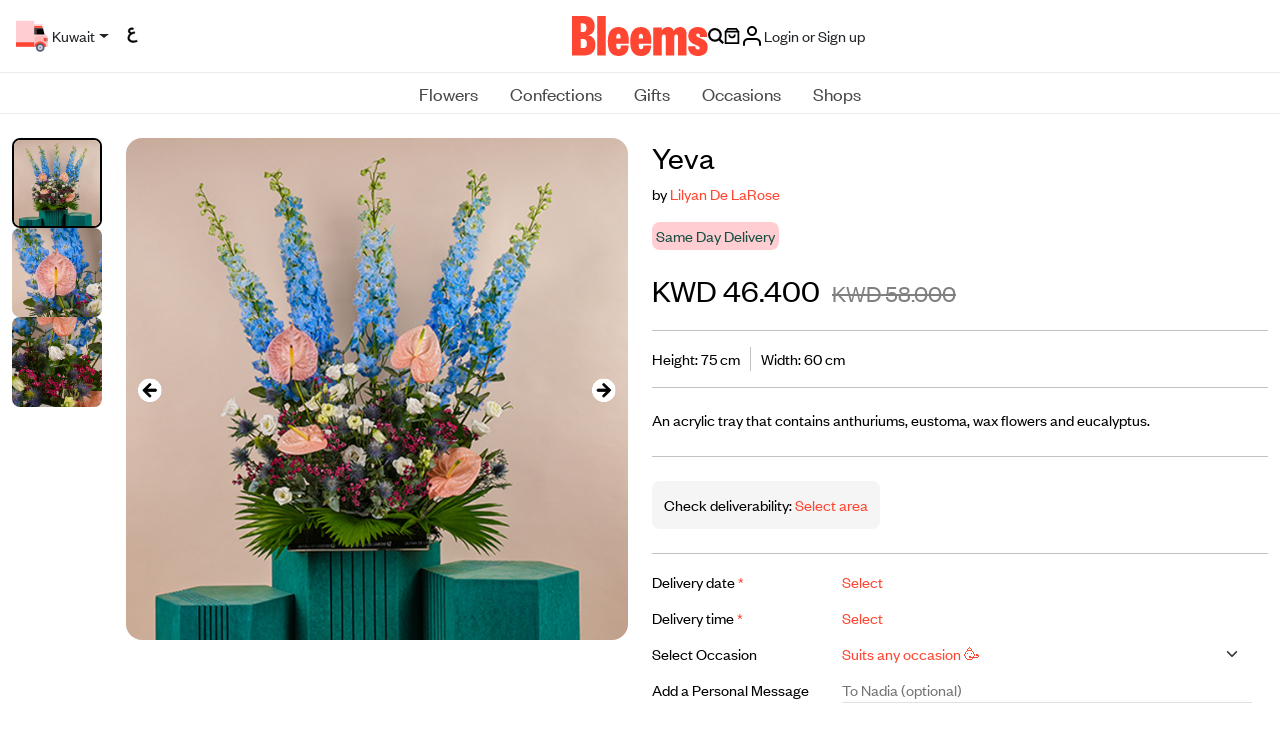

--- FILE ---
content_type: text/html; charset=utf-8
request_url: https://www.bleems.com/kw/flower/lilyandelarose/yeva
body_size: 73195
content:
<!DOCTYPE html>
<style>   
    .input-with-spinner {
        position: relative;
    }
        .input-with-spinner input {
            padding-right: 2.5rem; /* Adjust padding to make space for spinner */
        }
        .input-with-spinner .spinner-border {
            position: absolute;            
            right: 0.75rem;  /*Adjust based on spinner size */
            top: 36%;
            /* transform: translateY(-50%); */
            pointer-events: none; /* Allow interaction with the input */
        }
        .spinner-border-sm {       
            --bs-spinner-border-width: 0.15em !important;
        }
</style>
<html xmlns="http://www.w3.org/1999/xhtml" dir="ltr" lang="en">
<meta name="apple-itunes-app" content="app-id=569788924, app-argument=https://developer.apple.com/wwdc/schedule, affiliate- data=optionalAffiliateData">
<head>
        <link rel="canonical" href="https://www.bleems.com/kw/flower/lilyandelarose/yeva" />
    <script id="usercentrics-cmp" src="https://app.usercentrics.eu/browser-ui/latest/loader.js" data-settings-id="acHC0Vuv_FcPZK" async></script>
    <meta charset="utf-8">
    <meta http-equiv="X-UA-Compatible" content="IE=edge">
    <meta name="viewport" content="width=device-width, initial-scale=1, shrink-to-fit=no">
    
    
        <meta name="description" content="Send the perfect gift with Bleems. Buy Yeva online. Our luxury tray suits any occasion. Fast delivery." />
        <meta name="keywords" content="Bleems,Bouquets,Roses,Trays,Suits any occasion" />
        <meta name="product_id" content='kR2TcCI8k4k=' />
    
    <meta property="og:site_name" content="bleems.com" />
    
    
        <meta property="og:title" content="Buy and send Yeva gift Online in Kuwait | Bleems Kuwait" />
        <meta property="og:image" content="https://media.bleems.com/flowers/314114260122185317897755_item.jpg" />
        <meta property="og:description" content="An acrylic tray that contains anthuriums, eustoma, wax flowers and eucalyptus." />
        <meta property="og:locale" content="en_KW" />
        <meta property="og:type" content="product" />

    
    
    <meta name="robots" id="robots" content="index,follow" />
    <meta property="og:url" content="https://www.bleems.com/kw/flower/lilyandelarose/yeva" />
    <!-- Google Tag Manager -->    
    <script defer src="https://www.googletagmanager.com/gtag/js?id=G-94TFY5RCFE"></script>
    <script>
        window.dataLayer = window.dataLayer || [];
        function gtag() { dataLayer.push(arguments); }
        gtag('js', new Date());        
        gtag("consent", "default", {
            ad_user_data: "denied",
            ad_personalization: "denied",
            ad_storage: "denied",
            analytics_storage: "denied",
            wait_for_update: 2000 // milliseconds to wait for update
        });
        // Enable ads data redaction by default [optional]
        gtag("set", "ads_data_redaction", true);
        gtag('config', 'G-94TFY5RCFE');</script>
    <!-- Facebook Pixel Code -->
    <script>
        !function (f, b, e, v, n, t, s) {
            if (f.fbq) return; n = f.fbq = function () {
                n.callMethod ?
                    n.callMethod.apply(n, arguments) : n.queue.push(arguments)
            }; if (!f._fbq) f._fbq = n;
            n.push = n; n.loaded = !0; n.version = '2.0'; n.queue = []; t = b.createElement(e); t.defer = !0;
            t.src = v; s = b.getElementsByTagName(e)[0]; s.parentNode.insertBefore(t, s)
        }(window,
            document, 'script', 'https://connect.facebook.net/en_US/fbevents.js');
        fbq('init', '1739796102931047'); // Insert your pixel ID here.
        fbq('track', 'PageView');</script>
    <noscript b-t0o9ts6g07>
        <img b-t0o9ts6g07 height="1" width="1" class="no-script-img"
             src="https://www.facebook.com/tr?id=1739796102931047&ev=PageView&noscript=1" alt='fb-img'/>
    </noscript>
    <!-- DO NOT MODIFY -->
    <!-- End Facebook Pixel Code -->
    
    <!-- SnapChat Pixel Code -->
    <script type='text/javascript'>
        (function (win, doc, sdk_url) {
            if (win.snaptr)
                return; var tr = win.snaptr = function () { tr.handleRequest ? tr.handleRequest.apply(tr, arguments) : tr.queue.push(arguments); }; tr.queue = []; var s = 'script'; var new_script_section = doc.createElement(s); new_script_section.defer = 1; new_script_section.src = sdk_url;
            var insert_pos = doc.getElementsByTagName(s)[0]; insert_pos.parentNode.insertBefore(new_script_section, insert_pos);
        })(window, document, 'https://sc-static.net/scevent.min.js'); snaptr('init', '2a399223-90b0-4265-b742-2cc829b8d6bd',
            {
        // fix me later
                //<% If CBool(Session.Item("userLogin")) Then %> 'user_email': '<%=Session.Item("userEmail")%>' <%End If%>
            }

        ); snaptr('track', 'PAGE_VIEW')</script>

    <!-- TikTok Pixel Code -->
    <script>
        !function (w, d, t) {
          w.TiktokAnalyticsObject=t;var ttq=w[t]=w[t]||[];ttq.methods=["page","track","identify","instances","debug","on","off","once","ready","alias","group","enableCookie","disableCookie"],ttq.setAndDefer=function(t,e){t[e]=function(){t.push([e].concat(Array.prototype.slice.call(arguments,0)))}};for(var i=0;i<ttq.methods.length;i++)ttq.setAndDefer(ttq,ttq.methods[i]);ttq.instance=function(t){for(var e=ttq._i[t]||[],n=0;n<ttq.methods.length;n++)ttq.setAndDefer(e,ttq.methods[n]);return e},ttq.load=function(e,n){var i="https://analytics.tiktok.com/i18n/pixel/events.js";ttq._i=ttq._i||{},ttq._i[e]=[],ttq._i[e]._u=i,ttq._t=ttq._t||{},ttq._t[e]=+new Date,ttq._o=ttq._o||{},ttq._o[e]=n||{};var o=document.createElement("script");o.type="text/javascript",o.async=!0,o.src=i+"?sdkid="+e+"&lib="+t;var a=document.getElementsByTagName("script")[0];a.parentNode.insertBefore(o,a)};

          ttq.load('C6VDF84C9SIBSGBIKNS0');
          ttq.page();
        }(window, document, 'ttq');
        </script>


    <script type="application/ld+json">
        {
        "@context" : "http://schema.org",
        "@type" : "Organization",
        "name" : "Bleems",
        "url" : "https://www.bleems.com",
        "logo": "https://www.bleems.com/images/og_image.png",
        "sameAs":
        ["http://www.facebook.com/bleemscom",
        "http://twitter.com/bleemscom",
        "http://instagram.com/bleems"]
        }
    </script>
   
    <!-- MoEngage -->
        <script type="text/javascript">
            var moeDataCenter = "dc_1"; // Replace "DC" with the actual Data center value from the above table
            var moeAppID = "JQEIN7VK6TGA00I827WV3YD9"; // Replace "AppID" available in the settings page of MoEngage Dashboard.
      
            !function(e,n,i,t,a,r,o,d){if(!moeDataCenter||!moeDataCenter.match(/^dc_[0-9]+$/gm))return console.error("Data center has not been passed correctly. Please follow the SDK installation instruction carefully.");var s=e[a]=e[a]||[];if(s.invoked=0,s.initialised>0||s.invoked>0)return console.error("MoEngage Web SDK initialised multiple times. Please integrate the Web SDK only once!"),!1;e.moengage_object=a;var l={},g=function n(i){return function(){for(var n=arguments.length,t=Array(n),a=0;a<n;a++)t[a]=arguments[a];(e.moengage_q=e.moengage_q||[]).push({f:i,a:t})}},u=["track_event","add_user_attribute","add_first_name","add_last_name","add_email","add_mobile","add_user_name","add_gender","add_birthday","destroy_session","add_unique_user_id","update_unique_user_id","moe_events","call_web_push","track","location_type_attribute"],m={onsite:["getData","registerCallback"]};for(var c in u)l[u[c]]=g(u[c]);for(var v in m)for(var f in m[v])null==l[v]&&(l[v]={}),l[v][m[v][f]]=g(v+"."+m[v][f]);r=n.createElement(i),o=n.getElementsByTagName("head")[0],r.async=1,r.src=t,o.appendChild(r),e.moe=e.moe||function(){return(s.invoked=s.invoked+1,s.invoked>1)?(console.error("MoEngage Web SDK initialised multiple times. Please integrate the Web SDK only once!"),!1):(d=arguments.length<=0?void 0:arguments[0],l)},r.addEventListener("load",function(){if(d)return e[a]=e.moe(d),e[a].initialised=e[a].initialised+1||1,!0}),r.addEventListener("error",function(){return console.error("Moengage Web SDK loading failed."),!1})}(window,document,"script","https://cdn.moengage.com/release/"+moeDataCenter+"/moe_webSdk.min.latest.js","Moengage");
 
            Moengage = moe({
              app_id: moeAppID,
              debug_logs: 0
            });
        </script>
        <script src="https://www.bleems.com/js/moengage-custom/moengage-session-tracking.js?01234"></script>
    <script>
        var locStorage = {
             set: function (item) {                    
                     var items = JSON.parse(localStorage.getItem("savedItems")) || [];
                     var remaining = items?.filter(x => x.id != item.id);
                     var sameItems = items?.filter(x => x.id == item.id);
                     if(sameItems.length > 0) {
                         sameItems[0].qty++
                         remaining.push(sameItems[0]);
                     }else {
                         remaining.push(item);
                     }
                     localStorage.setItem("savedItems", JSON.stringify(remaining));
             },
            get: function (countryId) {
                 var items = JSON.parse(localStorage.getItem("savedItems")) || [];
                 return items.filter(item => item.countryid === countryId);
             },
             remove: function (id) {
                 var items = JSON.parse(localStorage.getItem("savedItems")) || [];                 
                 var remaining = items?.filter(x => x.id != id);
                 var sameItems = items?.filter(x => x.id == id);
                 if(sameItems.length > 0 && sameItems[0].qty > 1) {
                     sameItems[0].qty--
                     remaining.push(sameItems[0]);
                 }
                 localStorage.setItem("savedItems", JSON.stringify(remaining));
             },
             removeAll: function () {
                 localStorage.removeItem("savedItems");
             }
         };
    </script>

    <!-- Matomo -->

    <script>
        var siteId = '1'; //for Live
        //var siteId = '6'; //for test kw
        var _paq = window._paq = window._paq || [];

        /* tracker methods like "setCustomDimension" should be called before "trackPageView" */
        
        _paq.push(['trackPageView']);

        _paq.push(['enableLinkTracking']);

        (function () {

            var u = "https://matomo.bleems.com/";

            _paq.push(['setTrackerUrl', u + 'matomo.php']); //_paq.push(['setTrackerUrl', u + 'index.php']);

            _paq.push(['setSiteId', siteId]);

            var d = document, g = d.createElement('script'), s = d.getElementsByTagName('script')[0];

            g.async = true; g.src = u + 'matomo.js'; s.parentNode.insertBefore(g, s);

        })();

    </script>

    <!-- End Matomo Code -->


    <title>Send Tray gifts online in Kuwait | Bleems Kuwait</title>

    <!-- FONTS CSS -->
    <link rel="stylesheet" href="https://www.bleems.com/assets/css/fonts.css?12345686">

    <!-- BOOTSTRAP CSS -->
    <link rel="stylesheet" href="https://www.bleems.com/assets/css/bootstrap.min.css?7861">

    <!-- LIBRARIES -->
    <link rel="stylesheet" href="https://www.bleems.com/assets/lib/OwlCarousel2/owl.carousel.min.css">
    <link rel="stylesheet" href="https://www.bleems.com/assets/lib/OwlCarousel2/owl.theme.default.css?1234">
    <link rel="stylesheet" href="https://www.bleems.com/assets/lib/AOS/aos.css">
    <link rel="stylesheet" href="https://www.bleems.com/assets/lib/hc-offcanvas-nav/hc-offcanvas-nav-custom.css?1234">

    <!-- CUSTOM CSS -->
    <link id="main-css" rel="stylesheet" href="https://www.bleems.com/assets/css/style.css?123456789ABCDefdfd786104615468">


    <!--intTellInput-->

    <link rel="stylesheet" href="https://www.bleems.com/assets/lib/int-tel-input/css/intlTelInput.css?123" />
    <link rel="stylesheet" href="/lib/air-datepicker/air-datepicker.min.css?1235" />
    <!--DatePicker Css-->
    <link id="custom-css" rel="stylesheet" href="https://www.bleems.com/css/custom.css?897983">
<script type="text/javascript">!function(T,l,y){var S=T.location,k="script",D="instrumentationKey",C="ingestionendpoint",I="disableExceptionTracking",E="ai.device.",b="toLowerCase",w="crossOrigin",N="POST",e="appInsightsSDK",t=y.name||"appInsights";(y.name||T[e])&&(T[e]=t);var n=T[t]||function(d){var g=!1,f=!1,m={initialize:!0,queue:[],sv:"5",version:2,config:d};function v(e,t){var n={},a="Browser";return n[E+"id"]=a[b](),n[E+"type"]=a,n["ai.operation.name"]=S&&S.pathname||"_unknown_",n["ai.internal.sdkVersion"]="javascript:snippet_"+(m.sv||m.version),{time:function(){var e=new Date;function t(e){var t=""+e;return 1===t.length&&(t="0"+t),t}return e.getUTCFullYear()+"-"+t(1+e.getUTCMonth())+"-"+t(e.getUTCDate())+"T"+t(e.getUTCHours())+":"+t(e.getUTCMinutes())+":"+t(e.getUTCSeconds())+"."+((e.getUTCMilliseconds()/1e3).toFixed(3)+"").slice(2,5)+"Z"}(),iKey:e,name:"Microsoft.ApplicationInsights."+e.replace(/-/g,"")+"."+t,sampleRate:100,tags:n,data:{baseData:{ver:2}}}}var h=d.url||y.src;if(h){function a(e){var t,n,a,i,r,o,s,c,u,p,l;g=!0,m.queue=[],f||(f=!0,t=h,s=function(){var e={},t=d.connectionString;if(t)for(var n=t.split(";"),a=0;a<n.length;a++){var i=n[a].split("=");2===i.length&&(e[i[0][b]()]=i[1])}if(!e[C]){var r=e.endpointsuffix,o=r?e.location:null;e[C]="https://"+(o?o+".":"")+"dc."+(r||"services.visualstudio.com")}return e}(),c=s[D]||d[D]||"",u=s[C],p=u?u+"/v2/track":d.endpointUrl,(l=[]).push((n="SDK LOAD Failure: Failed to load Application Insights SDK script (See stack for details)",a=t,i=p,(o=(r=v(c,"Exception")).data).baseType="ExceptionData",o.baseData.exceptions=[{typeName:"SDKLoadFailed",message:n.replace(/\./g,"-"),hasFullStack:!1,stack:n+"\nSnippet failed to load ["+a+"] -- Telemetry is disabled\nHelp Link: https://go.microsoft.com/fwlink/?linkid=2128109\nHost: "+(S&&S.pathname||"_unknown_")+"\nEndpoint: "+i,parsedStack:[]}],r)),l.push(function(e,t,n,a){var i=v(c,"Message"),r=i.data;r.baseType="MessageData";var o=r.baseData;return o.message='AI (Internal): 99 message:"'+("SDK LOAD Failure: Failed to load Application Insights SDK script (See stack for details) ("+n+")").replace(/\"/g,"")+'"',o.properties={endpoint:a},i}(0,0,t,p)),function(e,t){if(JSON){var n=T.fetch;if(n&&!y.useXhr)n(t,{method:N,body:JSON.stringify(e),mode:"cors"});else if(XMLHttpRequest){var a=new XMLHttpRequest;a.open(N,t),a.setRequestHeader("Content-type","application/json"),a.send(JSON.stringify(e))}}}(l,p))}function i(e,t){f||setTimeout(function(){!t&&m.core||a()},500)}var e=function(){var n=l.createElement(k);n.src=h;var e=y[w];return!e&&""!==e||"undefined"==n[w]||(n[w]=e),n.onload=i,n.onerror=a,n.onreadystatechange=function(e,t){"loaded"!==n.readyState&&"complete"!==n.readyState||i(0,t)},n}();y.ld<0?l.getElementsByTagName("head")[0].appendChild(e):setTimeout(function(){l.getElementsByTagName(k)[0].parentNode.appendChild(e)},y.ld||0)}try{m.cookie=l.cookie}catch(p){}function t(e){for(;e.length;)!function(t){m[t]=function(){var e=arguments;g||m.queue.push(function(){m[t].apply(m,e)})}}(e.pop())}var n="track",r="TrackPage",o="TrackEvent";t([n+"Event",n+"PageView",n+"Exception",n+"Trace",n+"DependencyData",n+"Metric",n+"PageViewPerformance","start"+r,"stop"+r,"start"+o,"stop"+o,"addTelemetryInitializer","setAuthenticatedUserContext","clearAuthenticatedUserContext","flush"]),m.SeverityLevel={Verbose:0,Information:1,Warning:2,Error:3,Critical:4};var s=(d.extensionConfig||{}).ApplicationInsightsAnalytics||{};if(!0!==d[I]&&!0!==s[I]){var c="onerror";t(["_"+c]);var u=T[c];T[c]=function(e,t,n,a,i){var r=u&&u(e,t,n,a,i);return!0!==r&&m["_"+c]({message:e,url:t,lineNumber:n,columnNumber:a,error:i}),r},d.autoExceptionInstrumented=!0}return m}(y.cfg);function a(){y.onInit&&y.onInit(n)}(T[t]=n).queue&&0===n.queue.length?(n.queue.push(a),n.trackPageView({})):a()}(window,document,{
src: "https://js.monitor.azure.com/scripts/b/ai.2.min.js", // The SDK URL Source
crossOrigin: "anonymous", 
cfg: { // Application Insights Configuration
    connectionString: 'InstrumentationKey=e9cf1198-9f87-42c0-a1c2-a0c20dcb6f4d;IngestionEndpoint=https://uksouth-0.in.applicationinsights.azure.com/;LiveEndpoint=https://uksouth.livediagnostics.monitor.azure.com/'
}});</script></head>

<body data-scroll-container>    
    <script>
        window.fbAsyncInit = function () {
            FB.init({
                appId: '496218177230647',
                cookie: true,
                xfbml: true,
                version: 'v2.8'
            });
            FB.AppEvents.logPageView();
        };

        (function (d, s, id) {
            var js, fjs = d.getElementsByTagName(s)[0];
            if (d.getElementById(id)) { return; }
            js = d.createElement(s); js.id = id;
            js.async = 1;
            js.src = "//connect.facebook.net/en_US/sdk.js";
            fjs.parentNode.insertBefore(js, fjs);
        }(document, 'script', 'facebook-jssdk'));</script>
     
    <!-- New Header -->
    <header b-t0o9ts6g07 class="header-new justify-content-center">

        <div b-t0o9ts6g07 class="dv-header-top">
            <div b-t0o9ts6g07 class="dv-header-top-left">

                <button b-t0o9ts6g07 class="btn-navbar-hamburger" id="nav-open-btn" type="button">
                    <svg b-t0o9ts6g07 class="icon icon-calendar">
                        <use b-t0o9ts6g07 xlink:href="https://www.bleems.com/assets/images/icons.svg#icon-menu-hamburger"></use>
                    </svg>
                </button>

                    <button b-t0o9ts6g07 class="btn dropdown-toggle  truck-loc-status" data-bs-toggle="modal" data-bs-target="#locationModal">                        
                        <img b-t0o9ts6g07 src="https://www.bleems.com/assets/images/icon-truck-new.svg" alt="icon-truck-new" srcset="">
                        <span b-t0o9ts6g07 class="location-text">
                            Kuwait
                        </span>
                    </button>
                
                <a b-t0o9ts6g07 class="btn btn-lang" href="https://www.bleems.com/ar/kw/flower/lilyandelarose/yeva" onclick="deleteAllCartItems();">

                        <span b-t0o9ts6g07>

                            <img b-t0o9ts6g07 src="https://www.bleems.com/assets/images/lang-ar.svg?1234" alt="lang-ar.svg" srcset="">
                        </span>
                        <span b-t0o9ts6g07>

                            <img b-t0o9ts6g07 src="https://www.bleems.com/assets/images/lang-ar.svg?1234" alt="lang-ar.svg" srcset="">
                        </span>

                </a>


            </div>

            <a b-t0o9ts6g07 href="https://www.bleems.com/kw/" class="a-logo">
                <img b-t0o9ts6g07 src="https://www.bleems.com/assets/images/logo.svg" alt="logo" srcset="" class="logo">
            </a>

            <div b-t0o9ts6g07 class="dv-header-top-right">

                <a b-t0o9ts6g07 href="javascript:void(0)" id="searchButton1" onclick="openSearchModal()" >
                    <svg b-t0o9ts6g07 class="icon">
                        <use b-t0o9ts6g07 xlink:href="https://www.bleems.com/assets/images/icons.svg#icon-search"></use>
                    </svg>
                </a>
                <a b-t0o9ts6g07 href="https://www.bleems.com/kw/cart" class="cart dropdown-toggle " id="dropdownCart">
                    <svg b-t0o9ts6g07 class="icon icon-cart">
                        <use b-t0o9ts6g07 xlink:href="https://www.bleems.com/assets/images/icons.svg#icon-bag"></use>
                    </svg>




                </a>
                <div b-t0o9ts6g07 class="divAccountMenu">
                    <input name="__RequestVerificationToken" type="hidden" value="CfDJ8Hj7EGvWdQlCrqpoJC8Ad_df8yGCy7X0JXLD3aG9KzTaqyMrqBCxNkor4i5mq6-ltfaOUpaFBlWbjuCkNv_E0rFIS2hSDNdk0I4SQGxXqlSLMrLs5lN_8I2jHoWPExRtUHVadqfspy-sHTN79FTimb4" />
                        <!-- logged out state hidden -->
                        <button b-t0o9ts6g07 class="btn btn-login dropdown-account" onclick="login()" type="button">
                            <img b-t0o9ts6g07 src="https://www.bleems.com/assets/images/icon-user.svg" alt="icon-user" srcset="">
                            <span b-t0o9ts6g07 class="spn-user-name">
                                <div b-t0o9ts6g07>Login or Sign up</div>
                            </span>
                        </button>
                </div>

            </div>


        </div>
        <div b-t0o9ts6g07 class="dv-header-bottom-mobile">
                <button b-t0o9ts6g07 class="btn btn-address" data-bs-toggle="modal" data-bs-target="#locationModal">
                    <img b-t0o9ts6g07 src="https://www.bleems.com/assets/images/icon-truck-new.svg" alt="icon-truck-new" srcset="">
                    <span b-t0o9ts6g07 class="location-text">
                        Kuwait
                    </span>
                </button>
            

        </div>


        <nav b-t0o9ts6g07 class="dv-header-bottom">

            <!-- Collect the nav links, forms, and other content for toggling -->
            <ul b-t0o9ts6g07 class="custom-navbar ">

                            <li b-t0o9ts6g07 class="dropdown dropdown-megamenu-list">

                                <a b-t0o9ts6g07 class="dropdown-toggle  blm-hover" href="javascript:void(0)" onclick="onLinkClick('https://www.bleems.com/kw/flowers')">
                                    Flowers
                                </a>

                                <div b-t0o9ts6g07 class="dropdown-menu dropdown-container-alt2">

                                    <div b-t0o9ts6g07 class="container-fluid">

                                        <div b-t0o9ts6g07 class="row align-items-start">

                                            <div b-t0o9ts6g07 class="col-3 col-lg-2 dv-second-level-side" id="submenu-list-flowers" role="tablist">
                                                <a b-t0o9ts6g07 href="https://www.bleems.com/kw/flowers" class="d-none">
                                                    <div b-t0o9ts6g07 class="dv-second-level-title">  Flowers</div>
                                                </a>
                                                        <a b-t0o9ts6g07 class="second-level-list-links active" href="https://www.bleems.com/kw/flowers?filters=type:bouquets" data-bs-target="#bouquets">
                                                            Bouquets
                                                        </a>
                                                        <a b-t0o9ts6g07 class="second-level-list-links " href="https://www.bleems.com/kw/flowers?filters=type:floral-accessories" data-bs-target="#floral-accessories">
                                                            Floral Accessories
                                                        </a>
                                                        <a b-t0o9ts6g07 class="second-level-list-links " href="https://www.bleems.com/kw/flowers?filters=type:plants" data-bs-target="#plants">
                                                            Plants
                                                        </a>
                                                    <a b-t0o9ts6g07 class="text-decoration-underline" href="https://www.bleems.com/kw/flowers">
                                                        View all
                                                    </a>


                                            </div>

                                            <div b-t0o9ts6g07 class="col-2 tab-content" id="submenu-flowers">
                                                        <div b-t0o9ts6g07 class="row g-5 tab-pane fade show active " id="bouquets" tabindex="0">

                                                            <div b-t0o9ts6g07 class="col">
                                                                <div b-t0o9ts6g07 class="dv-megamenu-list-links">
                                                                    <a b-t0o9ts6g07 href="https://www.bleems.com/kw/flowers?filters=type:bouquets" class="d-none">
                                                                        <span b-t0o9ts6g07 class="dv-megamenu-list-links-title">Bouquets</span>
                                                                    </a>
                                                                    <ul b-t0o9ts6g07 class="list-links">
                                                                            <li b-t0o9ts6g07><a b-t0o9ts6g07 href="https://www.bleems.com/kw/flowers?filters=subType:preserved-flowers">Preserved Flowers</a></li>
                                                                            <li b-t0o9ts6g07><a b-t0o9ts6g07 href="https://www.bleems.com/kw/flowers?filters=subType:vases">Vases</a></li>
                                                                            <li b-t0o9ts6g07><a b-t0o9ts6g07 href="https://www.bleems.com/kw/flowers?filters=subType:hand-bouquets">Hand Bouquets</a></li>
                                                                            <li b-t0o9ts6g07><a b-t0o9ts6g07 href="https://www.bleems.com/kw/flowers?filters=subType:boxes-n-baskets">Boxes &amp; Baskets</a></li>
                                                                            <li b-t0o9ts6g07><a b-t0o9ts6g07 href="https://www.bleems.com/kw/flowers?filters=subType:trays">Trays</a></li>
                                                                            <li b-t0o9ts6g07><a b-t0o9ts6g07 href="https://www.bleems.com/kw/flowers?filters=subType:giveaways">Giveaways</a></li>
                                                                            <li b-t0o9ts6g07><a b-t0o9ts6g07 href="https://www.bleems.com/kw/flowers?filters=subType:stands">Stands</a></li>
                                                                            <li b-t0o9ts6g07><a b-t0o9ts6g07 class="text-decoration-underline" href="https://www.bleems.com/kw/flowers?filters=type:bouquets">View all</a></li>


                                                                    </ul>
                                                                </div>
                                                            </div>








                                                        </div>
                                                        <div b-t0o9ts6g07 class="row g-5 tab-pane fade  " id="floral-accessories" tabindex="0">

                                                            <div b-t0o9ts6g07 class="col">
                                                                <div b-t0o9ts6g07 class="dv-megamenu-list-links">
                                                                    <a b-t0o9ts6g07 href="https://www.bleems.com/kw/flowers?filters=type:floral-accessories" class="d-none">
                                                                        <span b-t0o9ts6g07 class="dv-megamenu-list-links-title">Floral Accessories</span>
                                                                    </a>
                                                                    <ul b-t0o9ts6g07 class="list-links">
                                                                            <li b-t0o9ts6g07><a b-t0o9ts6g07 href="https://www.bleems.com/kw/flowers?filters=subType:crowns">Crowns</a></li>
                                                                            <li b-t0o9ts6g07><a b-t0o9ts6g07 href="https://www.bleems.com/kw/flowers?filters=subType:necklaces">Necklaces</a></li>
                                                                            <li b-t0o9ts6g07><a b-t0o9ts6g07 href="https://www.bleems.com/kw/flowers?filters=subType:bracelets">Bracelets</a></li>
                                                                            <li b-t0o9ts6g07><a b-t0o9ts6g07 class="text-decoration-underline" href="https://www.bleems.com/kw/flowers?filters=type:floral-accessories">View all</a></li>


                                                                    </ul>
                                                                </div>
                                                            </div>








                                                        </div>
                                                        <div b-t0o9ts6g07 class="row g-5 tab-pane fade  " id="plants" tabindex="0">

                                                            <div b-t0o9ts6g07 class="col">
                                                                <div b-t0o9ts6g07 class="dv-megamenu-list-links">
                                                                    <a b-t0o9ts6g07 href="https://www.bleems.com/kw/flowers?filters=type:plants" class="d-none">
                                                                        <span b-t0o9ts6g07 class="dv-megamenu-list-links-title">Plants</span>
                                                                    </a>
                                                                    <ul b-t0o9ts6g07 class="list-links">
                                                                            <li b-t0o9ts6g07><a b-t0o9ts6g07 href="https://www.bleems.com/kw/flowers?filters=subType:indoor-plants">Indoor Plants</a></li>
                                                                            <li b-t0o9ts6g07><a b-t0o9ts6g07 href="https://www.bleems.com/kw/flowers?filters=subType:terrarium">Terrarium</a></li>
                                                                            <li b-t0o9ts6g07><a b-t0o9ts6g07 class="text-decoration-underline" href="https://www.bleems.com/kw/flowers?filters=type:plants">View all</a></li>


                                                                    </ul>
                                                                </div>
                                                            </div>








                                                        </div>

                                            </div>
                                            <div b-t0o9ts6g07 class="col-7 col-lg-8">

                                                    <div b-t0o9ts6g07 class="row mb-4 g-1 g-md-2 g-lg-3 g-xl-3 dv-megamenu-custom-row">
                                                            <div b-t0o9ts6g07 class="col">

                                                                    <div b-t0o9ts6g07 class="dv-megamenu-img-card">
                                                                        <div b-t0o9ts6g07 style='cursor: pointer;' onclick="onCustomRowMenuItemClick('https://www.bleems.com/kw/flowers?filters=sort:3-desc&#x9;&#x9;', 'cloud_tag_web_menu_New_on_Bleems')">
                                                                            <a b-t0o9ts6g07>
                                                                                <img b-t0o9ts6g07 src="https://media.bleems.com/web_menu_cloud_tags/0190624154906143.png" alt="img-menu">
                                                                            </a>
                                                                        </div>
                                                                            <div b-t0o9ts6g07 style='cursor: pointer;' onclick="onCustomRowMenuItemClick('https://www.bleems.com/kw/flowers?filters=sort:3-desc&#x9;&#x9;', 'cloud_tag_web_menu_New_on_Bleems.')">
                                                                                <a b-t0o9ts6g07>
                                                                                    <div b-t0o9ts6g07 class="dv-megamenu-img-card-title">New on Bleems</div>
                                                                                </a>
                                                                            </div>


                                                                    </div>
                                                            </div>
                                                            <div b-t0o9ts6g07 class="col">

                                                                    <div b-t0o9ts6g07 class="dv-megamenu-img-card">
                                                                        <div b-t0o9ts6g07 style='cursor: pointer;' onclick="onCustomRowMenuItemClick('https://www.bleems.com/kw/flowers?filters=occasions:birthday', 'cloud_tag_web_menu_Birthday_Flowers')">
                                                                            <a b-t0o9ts6g07>
                                                                                <img b-t0o9ts6g07 src="https://media.bleems.com/web_menu_cloud_tags/0190624155121803.png" alt="img-menu">
                                                                            </a>
                                                                        </div>
                                                                            <div b-t0o9ts6g07 style='cursor: pointer;' onclick="onCustomRowMenuItemClick('https://www.bleems.com/kw/flowers?filters=occasions:birthday', 'cloud_tag_web_menu_Birthday_Flowers.')">
                                                                                <a b-t0o9ts6g07>
                                                                                    <div b-t0o9ts6g07 class="dv-megamenu-img-card-title">Birthday Flowers</div>
                                                                                </a>
                                                                            </div>


                                                                    </div>
                                                            </div>
                                                            <div b-t0o9ts6g07 class="col">

                                                                    <div b-t0o9ts6g07 class="dv-megamenu-img-card">
                                                                        <div b-t0o9ts6g07 style='cursor: pointer;' onclick="onCustomRowMenuItemClick('https://www.bleems.com/kw/flowers?filters=subType:boxes-n-baskets', 'cloud_tag_web_menu_Flower_Baskets')">
                                                                            <a b-t0o9ts6g07>
                                                                                <img b-t0o9ts6g07 src="https://media.bleems.com/web_menu_cloud_tags/0190624160035959.png" alt="img-menu">
                                                                            </a>
                                                                        </div>
                                                                            <div b-t0o9ts6g07 style='cursor: pointer;' onclick="onCustomRowMenuItemClick('https://www.bleems.com/kw/flowers?filters=subType:boxes-n-baskets', 'cloud_tag_web_menu_Flower_Baskets.')">
                                                                                <a b-t0o9ts6g07>
                                                                                    <div b-t0o9ts6g07 class="dv-megamenu-img-card-title">Flower Baskets</div>
                                                                                </a>
                                                                            </div>


                                                                    </div>
                                                            </div>
                                                            <div b-t0o9ts6g07 class="col">

                                                                    <div b-t0o9ts6g07 class="dv-megamenu-img-card">
                                                                        <div b-t0o9ts6g07 style='cursor: pointer;' onclick="onCustomRowMenuItemClick('https://www.bleems.com/kw/flowers?filters=subType:vases', 'cloud_tag_web_menu_Vases')">
                                                                            <a b-t0o9ts6g07>
                                                                                <img b-t0o9ts6g07 src="https://media.bleems.com/web_menu_cloud_tags/0190624160405774.png" alt="img-menu">
                                                                            </a>
                                                                        </div>
                                                                            <div b-t0o9ts6g07 style='cursor: pointer;' onclick="onCustomRowMenuItemClick('https://www.bleems.com/kw/flowers?filters=subType:vases', 'cloud_tag_web_menu_Vases.')">
                                                                                <a b-t0o9ts6g07>
                                                                                    <div b-t0o9ts6g07 class="dv-megamenu-img-card-title">Vases</div>
                                                                                </a>
                                                                            </div>


                                                                    </div>
                                                            </div>
                                                            <div b-t0o9ts6g07 class="col">

                                                            </div>
                                                    </div>

                                            </div>



                                        </div>


                                    </div>

                                </div>



                            </li>
                            <li b-t0o9ts6g07 class="dropdown dropdown-megamenu-list">

                                <a b-t0o9ts6g07 class="dropdown-toggle  blm-hover" href="javascript:void(0)" onclick="onLinkClick('https://www.bleems.com/kw/confections')">
                                    Confections
                                </a>

                                <div b-t0o9ts6g07 class="dropdown-menu dropdown-container-alt2">

                                    <div b-t0o9ts6g07 class="container-fluid">

                                        <div b-t0o9ts6g07 class="row align-items-start">

                                            <div b-t0o9ts6g07 class="col-3 col-lg-2 dv-second-level-side" id="submenu-list-confections" role="tablist">
                                                <a b-t0o9ts6g07 href="https://www.bleems.com/kw/confections" class="d-none">
                                                    <div b-t0o9ts6g07 class="dv-second-level-title">  Confections</div>
                                                </a>
                                                        <a b-t0o9ts6g07 class="second-level-list-links active" href="https://www.bleems.com/kw/confections?filters=type:cakes" data-bs-target="#cakes">
                                                            Cakes
                                                        </a>
                                                        <a b-t0o9ts6g07 class="second-level-list-links " href="https://www.bleems.com/kw/confections?filters=type:chocolates" data-bs-target="#chocolates">
                                                            Chocolates
                                                        </a>
                                                        <a b-t0o9ts6g07 class="second-level-list-links " href="https://www.bleems.com/kw/confections?filters=type:cupcakes" data-bs-target="#cupcakes">
                                                            Cupcakes
                                                        </a>
                                                        <a b-t0o9ts6g07 class="second-level-list-links " href="https://www.bleems.com/kw/confections?filters=type:drinks" data-bs-target="#drinks">
                                                            Drinks
                                                        </a>
                                                        <a b-t0o9ts6g07 class="second-level-list-links " href="https://www.bleems.com/kw/confections?filters=type:savory" data-bs-target="#savory">
                                                            Savory
                                                        </a>
                                                        <a b-t0o9ts6g07 class="second-level-list-links " href="https://www.bleems.com/kw/confections?filters=type:sweet-bites" data-bs-target="#sweet-bites">
                                                            Sweet Bites
                                                        </a>
                                                        <a b-t0o9ts6g07 class="second-level-list-links " href="https://www.bleems.com/kw/confections?filters=type:trifles-n-puddings" data-bs-target="#trifles-n-puddings">
                                                            Trifles &amp; Puddings
                                                        </a>
                                                            <div b-t0o9ts6g07 class="dropdown-divider d-none"></div>
                                                        <a b-t0o9ts6g07 class="second-level-list-links" href="https://www.bleems.com/kw/confections?filters=type:cheesecakes">
                                                            Cheesecakes
                                                        </a>
                                                        <a b-t0o9ts6g07 class="second-level-list-links" href="https://www.bleems.com/kw/confections?filters=type:donuts-n-pastries">
                                                            Donuts &amp; Pastries
                                                        </a>
                                                        <a b-t0o9ts6g07 class="second-level-list-links" href="https://www.bleems.com/kw/confections?filters=type:fruits">
                                                            Fruits
                                                        </a>
                                                        <a b-t0o9ts6g07 class="second-level-list-links" href="https://www.bleems.com/kw/confections?filters=type:giveaways">
                                                            Giveaways
                                                        </a>
                                                        <a b-t0o9ts6g07 class="second-level-list-links" href="https://www.bleems.com/kw/confections?filters=type:honey">
                                                            Honey
                                                        </a>
                                                        <a b-t0o9ts6g07 class="second-level-list-links" href="https://www.bleems.com/kw/confections?filters=type:ice-cream">
                                                            Ice-cream
                                                        </a>
                                                        <a b-t0o9ts6g07 class="second-level-list-links" href="https://www.bleems.com/kw/confections?filters=type:rice-crispies">
                                                            Rice Crispies
                                                        </a>
                                                    <a b-t0o9ts6g07 class="text-decoration-underline" href="https://www.bleems.com/kw/confections">
                                                        View all
                                                    </a>


                                            </div>

                                            <div b-t0o9ts6g07 class="col-2 tab-content" id="submenu-flowers">
                                                        <div b-t0o9ts6g07 class="row g-5 tab-pane fade show active " id="cakes" tabindex="0">

                                                            <div b-t0o9ts6g07 class="col">
                                                                <div b-t0o9ts6g07 class="dv-megamenu-list-links">
                                                                    <a b-t0o9ts6g07 href="https://www.bleems.com/kw/confections?filters=type:cakes" class="d-none">
                                                                        <span b-t0o9ts6g07 class="dv-megamenu-list-links-title">Cakes</span>
                                                                    </a>
                                                                    <ul b-t0o9ts6g07 class="list-links">
                                                                            <li b-t0o9ts6g07><a b-t0o9ts6g07 href="https://www.bleems.com/kw/confections?filters=subType:bento-cake">Bento Cake</a></li>
                                                                            <li b-t0o9ts6g07><a b-t0o9ts6g07 href="https://www.bleems.com/kw/confections?filters=subType:cake">Cake</a></li>
                                                                            <li b-t0o9ts6g07><a b-t0o9ts6g07 href="https://www.bleems.com/kw/confections?filters=subType:kids-cake">Kids Cake</a></li>
                                                                            <li b-t0o9ts6g07><a b-t0o9ts6g07 class="text-decoration-underline" href="https://www.bleems.com/kw/confections?filters=type:cakes">View all</a></li>


                                                                    </ul>
                                                                </div>
                                                            </div>








                                                        </div>
                                                        <div b-t0o9ts6g07 class="row g-5 tab-pane fade  " id="chocolates" tabindex="0">

                                                            <div b-t0o9ts6g07 class="col">
                                                                <div b-t0o9ts6g07 class="dv-megamenu-list-links">
                                                                    <a b-t0o9ts6g07 href="https://www.bleems.com/kw/confections?filters=type:chocolates" class="d-none">
                                                                        <span b-t0o9ts6g07 class="dv-megamenu-list-links-title">Chocolates</span>
                                                                    </a>
                                                                    <ul b-t0o9ts6g07 class="list-links">
                                                                            <li b-t0o9ts6g07><a b-t0o9ts6g07 href="https://www.bleems.com/kw/confections?filters=subType:special-shapes">Special Shapes</a></li>
                                                                            <li b-t0o9ts6g07><a b-t0o9ts6g07 href="https://www.bleems.com/kw/confections?filters=subType:trays">Trays</a></li>
                                                                            <li b-t0o9ts6g07><a b-t0o9ts6g07 href="https://www.bleems.com/kw/confections?filters=subType:box">Box</a></li>
                                                                            <li b-t0o9ts6g07><a b-t0o9ts6g07 class="text-decoration-underline" href="https://www.bleems.com/kw/confections?filters=type:chocolates">View all</a></li>


                                                                    </ul>
                                                                </div>
                                                            </div>








                                                        </div>
                                                        <div b-t0o9ts6g07 class="row g-5 tab-pane fade  " id="cupcakes" tabindex="0">

                                                            <div b-t0o9ts6g07 class="col">
                                                                <div b-t0o9ts6g07 class="dv-megamenu-list-links">
                                                                    <a b-t0o9ts6g07 href="https://www.bleems.com/kw/confections?filters=type:cupcakes" class="d-none">
                                                                        <span b-t0o9ts6g07 class="dv-megamenu-list-links-title">Cupcakes</span>
                                                                    </a>
                                                                    <ul b-t0o9ts6g07 class="list-links">
                                                                            <li b-t0o9ts6g07><a b-t0o9ts6g07 href="https://www.bleems.com/kw/confections?filters=subType:regular-cupcake">Regular Cupcake</a></li>
                                                                            <li b-t0o9ts6g07><a b-t0o9ts6g07 href="https://www.bleems.com/kw/confections?filters=subType:kids-cupcake">Kids Cupcake</a></li>
                                                                            <li b-t0o9ts6g07><a b-t0o9ts6g07 class="text-decoration-underline" href="https://www.bleems.com/kw/confections?filters=type:cupcakes">View all</a></li>


                                                                    </ul>
                                                                </div>
                                                            </div>








                                                        </div>
                                                        <div b-t0o9ts6g07 class="row g-5 tab-pane fade  " id="drinks" tabindex="0">

                                                            <div b-t0o9ts6g07 class="col">
                                                                <div b-t0o9ts6g07 class="dv-megamenu-list-links">
                                                                    <a b-t0o9ts6g07 href="https://www.bleems.com/kw/confections?filters=type:drinks" class="d-none">
                                                                        <span b-t0o9ts6g07 class="dv-megamenu-list-links-title">Drinks</span>
                                                                    </a>
                                                                    <ul b-t0o9ts6g07 class="list-links">
                                                                            <li b-t0o9ts6g07><a b-t0o9ts6g07 href="https://www.bleems.com/kw/confections?filters=subType:coffee">Coffee</a></li>
                                                                            <li b-t0o9ts6g07><a b-t0o9ts6g07 href="https://www.bleems.com/kw/confections?filters=subType:juices">Juices</a></li>
                                                                            <li b-t0o9ts6g07><a b-t0o9ts6g07 class="text-decoration-underline" href="https://www.bleems.com/kw/confections?filters=type:drinks">View all</a></li>


                                                                    </ul>
                                                                </div>
                                                            </div>








                                                        </div>
                                                        <div b-t0o9ts6g07 class="row g-5 tab-pane fade  " id="savory" tabindex="0">

                                                            <div b-t0o9ts6g07 class="col">
                                                                <div b-t0o9ts6g07 class="dv-megamenu-list-links">
                                                                    <a b-t0o9ts6g07 href="https://www.bleems.com/kw/confections?filters=type:savory" class="d-none">
                                                                        <span b-t0o9ts6g07 class="dv-megamenu-list-links-title">Savory</span>
                                                                    </a>
                                                                    <ul b-t0o9ts6g07 class="list-links">
                                                                            <li b-t0o9ts6g07><a b-t0o9ts6g07 href="https://www.bleems.com/kw/confections?filters=subType:cheese-platters">Cheese Platters</a></li>
                                                                            <li b-t0o9ts6g07><a b-t0o9ts6g07 href="https://www.bleems.com/kw/confections?filters=subType:bites">Bites</a></li>
                                                                            <li b-t0o9ts6g07><a b-t0o9ts6g07 href="https://www.bleems.com/kw/confections?filters=subType:nuts">Nuts</a></li>
                                                                            <li b-t0o9ts6g07><a b-t0o9ts6g07 href="https://www.bleems.com/kw/confections?filters=subType:pastries">Pastries</a></li>
                                                                            <li b-t0o9ts6g07><a b-t0o9ts6g07 class="text-decoration-underline" href="https://www.bleems.com/kw/confections?filters=type:savory">View all</a></li>


                                                                    </ul>
                                                                </div>
                                                            </div>








                                                        </div>
                                                        <div b-t0o9ts6g07 class="row g-5 tab-pane fade  " id="sweet-bites" tabindex="0">

                                                            <div b-t0o9ts6g07 class="col">
                                                                <div b-t0o9ts6g07 class="dv-megamenu-list-links">
                                                                    <a b-t0o9ts6g07 href="https://www.bleems.com/kw/confections?filters=type:sweet-bites" class="d-none">
                                                                        <span b-t0o9ts6g07 class="dv-megamenu-list-links-title">Sweet Bites</span>
                                                                    </a>
                                                                    <ul b-t0o9ts6g07 class="list-links">
                                                                            <li b-t0o9ts6g07><a b-t0o9ts6g07 href="https://www.bleems.com/kw/confections?filters=subType:cake-pops">Cake Pops</a></li>
                                                                            <li b-t0o9ts6g07><a b-t0o9ts6g07 href="https://www.bleems.com/kw/confections?filters=subType:macaroons">Macaroons</a></li>
                                                                            <li b-t0o9ts6g07><a b-t0o9ts6g07 href="https://www.bleems.com/kw/confections?filters=subType:dates">Dates</a></li>
                                                                            <li b-t0o9ts6g07><a b-t0o9ts6g07 href="https://www.bleems.com/kw/confections?filters=subType:brownies">Brownies</a></li>
                                                                            <li b-t0o9ts6g07><a b-t0o9ts6g07 href="https://www.bleems.com/kw/confections?filters=subType:cookies">Cookies</a></li>
                                                                            <li b-t0o9ts6g07><a b-t0o9ts6g07 href="https://www.bleems.com/kw/confections?filters=subType:special-gifts">Special Gifts</a></li>
                                                                            <li b-t0o9ts6g07><a b-t0o9ts6g07 href="https://www.bleems.com/kw/confections?filters=subType:arabic-sweets">Arabic Sweets</a></li>
                                                                            <li b-t0o9ts6g07><a b-t0o9ts6g07 href="https://www.bleems.com/kw/confections?filters=subType:truffles">Truffles</a></li>
                                                                            <li b-t0o9ts6g07><a b-t0o9ts6g07 href="https://www.bleems.com/kw/confections?filters=subType:to-share">To Share</a></li>
                                                                            <li b-t0o9ts6g07><a b-t0o9ts6g07 class="text-decoration-underline" href="https://www.bleems.com/kw/confections?filters=type:sweet-bites">View all</a></li>


                                                                    </ul>
                                                                </div>
                                                            </div>








                                                        </div>
                                                        <div b-t0o9ts6g07 class="row g-5 tab-pane fade  " id="trifles-n-puddings" tabindex="0">

                                                            <div b-t0o9ts6g07 class="col">
                                                                <div b-t0o9ts6g07 class="dv-megamenu-list-links">
                                                                    <a b-t0o9ts6g07 href="https://www.bleems.com/kw/confections?filters=type:trifles-n-puddings" class="d-none">
                                                                        <span b-t0o9ts6g07 class="dv-megamenu-list-links-title">Trifles &amp; Puddings</span>
                                                                    </a>
                                                                    <ul b-t0o9ts6g07 class="list-links">
                                                                            <li b-t0o9ts6g07><a b-t0o9ts6g07 href="https://www.bleems.com/kw/confections?filters=subType:trifles">Trifles</a></li>
                                                                            <li b-t0o9ts6g07><a b-t0o9ts6g07 href="https://www.bleems.com/kw/confections?filters=subType:pudding">Pudding</a></li>
                                                                            <li b-t0o9ts6g07><a b-t0o9ts6g07 class="text-decoration-underline" href="https://www.bleems.com/kw/confections?filters=type:trifles-n-puddings">View all</a></li>


                                                                    </ul>
                                                                </div>
                                                            </div>








                                                        </div>
                                                        <div b-t0o9ts6g07 class="row g-5 tab-pane fade  " id="cheesecakes" tabindex="0">

                                                            <div b-t0o9ts6g07 class="col">
                                                            </div>
                                                        </div>
                                                        <div b-t0o9ts6g07 class="row g-5 tab-pane fade  " id="donuts-n-pastries" tabindex="0">

                                                            <div b-t0o9ts6g07 class="col">
                                                            </div>
                                                        </div>
                                                        <div b-t0o9ts6g07 class="row g-5 tab-pane fade  " id="fruits" tabindex="0">

                                                            <div b-t0o9ts6g07 class="col">
                                                            </div>
                                                        </div>
                                                        <div b-t0o9ts6g07 class="row g-5 tab-pane fade  " id="giveaways" tabindex="0">

                                                            <div b-t0o9ts6g07 class="col">
                                                            </div>
                                                        </div>
                                                        <div b-t0o9ts6g07 class="row g-5 tab-pane fade  " id="honey" tabindex="0">

                                                            <div b-t0o9ts6g07 class="col">
                                                            </div>
                                                        </div>
                                                        <div b-t0o9ts6g07 class="row g-5 tab-pane fade  " id="ice-cream" tabindex="0">

                                                            <div b-t0o9ts6g07 class="col">
                                                            </div>
                                                        </div>
                                                        <div b-t0o9ts6g07 class="row g-5 tab-pane fade  " id="rice-crispies" tabindex="0">

                                                            <div b-t0o9ts6g07 class="col">
                                                            </div>
                                                        </div>

                                            </div>
                                            <div b-t0o9ts6g07 class="col-7 col-lg-8">

                                                    <div b-t0o9ts6g07 class="row mb-4 g-1 g-md-2 g-lg-3 g-xl-3 dv-megamenu-custom-row">
                                                            <div b-t0o9ts6g07 class="col">

                                                                    <div b-t0o9ts6g07 class="dv-megamenu-img-card">
                                                                        <div b-t0o9ts6g07 style='cursor: pointer;' onclick="onCustomRowMenuItemClick('https://www.bleems.com/kw/confections?filters=sort:3-desc', 'cloud_tag_web_menu_New_on_Bleems')">
                                                                            <a b-t0o9ts6g07>
                                                                                <img b-t0o9ts6g07 src="https://media.bleems.com/web_menu_cloud_tags/0200624094449348.png" alt="img-menu">
                                                                            </a>
                                                                        </div>
                                                                            <div b-t0o9ts6g07 style='cursor: pointer;' onclick="onCustomRowMenuItemClick('https://www.bleems.com/kw/confections?filters=sort:3-desc', 'cloud_tag_web_menu_New_on_Bleems.')">
                                                                                <a b-t0o9ts6g07>
                                                                                    <div b-t0o9ts6g07 class="dv-megamenu-img-card-title">New on Bleems</div>
                                                                                </a>
                                                                            </div>


                                                                    </div>
                                                            </div>
                                                            <div b-t0o9ts6g07 class="col">

                                                                    <div b-t0o9ts6g07 class="dv-megamenu-img-card">
                                                                        <div b-t0o9ts6g07 style='cursor: pointer;' onclick="onCustomRowMenuItemClick('https://www.bleems.com/kw/confections?filters=occasions:birthday,type:cake&#x9;&#x9;', 'cloud_tag_web_menu_Birthday_Cakes')">
                                                                            <a b-t0o9ts6g07>
                                                                                <img b-t0o9ts6g07 src="https://media.bleems.com/web_menu_cloud_tags/0200624094627303.png" alt="img-menu">
                                                                            </a>
                                                                        </div>
                                                                            <div b-t0o9ts6g07 style='cursor: pointer;' onclick="onCustomRowMenuItemClick('https://www.bleems.com/kw/confections?filters=occasions:birthday,type:cake&#x9;&#x9;', 'cloud_tag_web_menu_Birthday_Cakes.')">
                                                                                <a b-t0o9ts6g07>
                                                                                    <div b-t0o9ts6g07 class="dv-megamenu-img-card-title">Birthday Cakes</div>
                                                                                </a>
                                                                            </div>


                                                                    </div>
                                                            </div>
                                                            <div b-t0o9ts6g07 class="col">

                                                                    <div b-t0o9ts6g07 class="dv-megamenu-img-card">
                                                                        <div b-t0o9ts6g07 style='cursor: pointer;' onclick="onCustomRowMenuItemClick('https://www.bleems.com/kw/confections?filters=occasions:birthday,subType:kids-cake&#x9;&#x9;', 'cloud_tag_web_menu_Kids\&#x27;_Birthday_Cakes')">
                                                                            <a b-t0o9ts6g07>
                                                                                <img b-t0o9ts6g07 src="https://media.bleems.com/web_menu_cloud_tags/0200624094823675.png" alt="img-menu">
                                                                            </a>
                                                                        </div>
                                                                            <div b-t0o9ts6g07 style='cursor: pointer;' onclick="onCustomRowMenuItemClick('https://www.bleems.com/kw/confections?filters=occasions:birthday,subType:kids-cake&#x9;&#x9;', 'cloud_tag_web_menu_Kids&#x27;_Birthday_Cakes.')">
                                                                                <a b-t0o9ts6g07>
                                                                                    <div b-t0o9ts6g07 class="dv-megamenu-img-card-title">Kids&#x27; Birthday Cakes</div>
                                                                                </a>
                                                                            </div>


                                                                    </div>
                                                            </div>
                                                            <div b-t0o9ts6g07 class="col">

                                                                    <div b-t0o9ts6g07 class="dv-megamenu-img-card">
                                                                        <div b-t0o9ts6g07 style='cursor: pointer;' onclick="onCustomRowMenuItemClick('https://www.bleems.com/kw/confections?filters=type:donuts-n-pastries', 'cloud_tag_web_menu_Donuts')">
                                                                            <a b-t0o9ts6g07>
                                                                                <img b-t0o9ts6g07 src="https://media.bleems.com/web_menu_cloud_tags/0200624095224668.png" alt="img-menu">
                                                                            </a>
                                                                        </div>
                                                                            <div b-t0o9ts6g07 style='cursor: pointer;' onclick="onCustomRowMenuItemClick('https://www.bleems.com/kw/confections?filters=type:donuts-n-pastries', 'cloud_tag_web_menu_Donuts.')">
                                                                                <a b-t0o9ts6g07>
                                                                                    <div b-t0o9ts6g07 class="dv-megamenu-img-card-title">Donuts</div>
                                                                                </a>
                                                                            </div>


                                                                    </div>
                                                            </div>
                                                            <div b-t0o9ts6g07 class="col">

                                                            </div>
                                                    </div>

                                            </div>



                                        </div>


                                    </div>

                                </div>



                            </li>
                            <li b-t0o9ts6g07 class="dropdown dropdown-megamenu-list">

                                <a b-t0o9ts6g07 class="dropdown-toggle  blm-hover" href="javascript:void(0)" onclick="onLinkClick('https://www.bleems.com/kw/gifts')">
                                    Gifts
                                </a>

                                <div b-t0o9ts6g07 class="dropdown-menu dropdown-container-alt2">

                                    <div b-t0o9ts6g07 class="container-fluid">

                                        <div b-t0o9ts6g07 class="row align-items-start">

                                            <div b-t0o9ts6g07 class="col-3 col-lg-2 dv-second-level-side" id="submenu-list-gifts" role="tablist">
                                                <a b-t0o9ts6g07 href="https://www.bleems.com/kw/gifts" class="d-none">
                                                    <div b-t0o9ts6g07 class="dv-second-level-title">  Gifts</div>
                                                </a>
                                                        <a b-t0o9ts6g07 class="second-level-list-links active" href="https://www.bleems.com/kw/gifts?filters=type:bags" data-bs-target="#bags">
                                                            Bags
                                                        </a>
                                                        <a b-t0o9ts6g07 class="second-level-list-links " href="https://www.bleems.com/kw/gifts?filters=type:balloons" data-bs-target="#balloons">
                                                            Balloons
                                                        </a>
                                                        <a b-t0o9ts6g07 class="second-level-list-links " href="https://www.bleems.com/kw/gifts?filters=type:home-accessories" data-bs-target="#home-accessories">
                                                            Home Accessories
                                                        </a>
                                                        <a b-t0o9ts6g07 class="second-level-list-links " href="https://www.bleems.com/kw/gifts?filters=type:kids-n-babies" data-bs-target="#kids-n-babies">
                                                            Kids &amp; Babies
                                                        </a>
                                                        <a b-t0o9ts6g07 class="second-level-list-links " href="https://www.bleems.com/kw/gifts?filters=type:perfumes-n-incense" data-bs-target="#perfumes-n-incense">
                                                            Perfumes &amp; Incense
                                                        </a>
                                                        <a b-t0o9ts6g07 class="second-level-list-links " href="https://www.bleems.com/kw/gifts?filters=type:personal-care" data-bs-target="#personal-care">
                                                            Personal Care
                                                        </a>
                                                        <a b-t0o9ts6g07 class="second-level-list-links " href="https://www.bleems.com/kw/gifts?filters=type:stationary" data-bs-target="#stationary">
                                                            Stationary
                                                        </a>
                                                            <div b-t0o9ts6g07 class="dropdown-divider d-none"></div>
                                                        <a b-t0o9ts6g07 class="second-level-list-links" href="https://www.bleems.com/kw/gifts?filters=type:clothing">
                                                            Clothing
                                                        </a>
                                                        <a b-t0o9ts6g07 class="second-level-list-links" href="https://www.bleems.com/kw/gifts?filters=type:jewelry-n-accessories">
                                                            Jewelry &amp; Accessories
                                                        </a>
                                                        <a b-t0o9ts6g07 class="second-level-list-links" href="https://www.bleems.com/kw/gifts?filters=type:prayer-sets-n-stands">
                                                            Prayer Sets &amp; Stands
                                                        </a>
                                                    <a b-t0o9ts6g07 class="text-decoration-underline" href="https://www.bleems.com/kw/gifts">
                                                        View all
                                                    </a>


                                            </div>

                                            <div b-t0o9ts6g07 class="col-2 tab-content" id="submenu-flowers">
                                                        <div b-t0o9ts6g07 class="row g-5 tab-pane fade show active " id="bags" tabindex="0">

                                                            <div b-t0o9ts6g07 class="col">
                                                                <div b-t0o9ts6g07 class="dv-megamenu-list-links">
                                                                    <a b-t0o9ts6g07 href="https://www.bleems.com/kw/gifts?filters=type:bags" class="d-none">
                                                                        <span b-t0o9ts6g07 class="dv-megamenu-list-links-title">Bags</span>
                                                                    </a>
                                                                    <ul b-t0o9ts6g07 class="list-links">
                                                                            <li b-t0o9ts6g07><a b-t0o9ts6g07 href="https://www.bleems.com/kw/gifts?filters=subType:clutches-n-wallets">Clutches &amp; Wallets</a></li>
                                                                            <li b-t0o9ts6g07><a b-t0o9ts6g07 href="https://www.bleems.com/kw/gifts?filters=subType:travel-organizers">Travel Organizers</a></li>
                                                                            <li b-t0o9ts6g07><a b-t0o9ts6g07 href="https://www.bleems.com/kw/gifts?filters=subType:gym-bags">Gym Bags</a></li>
                                                                            <li b-t0o9ts6g07><a b-t0o9ts6g07 href="https://www.bleems.com/kw/gifts?filters=subType:laptop-bags">Laptop Bags</a></li>
                                                                            <li b-t0o9ts6g07><a b-t0o9ts6g07 href="https://www.bleems.com/kw/gifts?filters=subType:tote-bags">Tote Bags</a></li>
                                                                            <li b-t0o9ts6g07><a b-t0o9ts6g07 href="https://www.bleems.com/kw/gifts?filters=subType:lunch-bags">Lunch Bags</a></li>
                                                                            <li b-t0o9ts6g07><a b-t0o9ts6g07 class="text-decoration-underline" href="https://www.bleems.com/kw/gifts?filters=type:bags">View all</a></li>


                                                                    </ul>
                                                                </div>
                                                            </div>








                                                        </div>
                                                        <div b-t0o9ts6g07 class="row g-5 tab-pane fade  " id="balloons" tabindex="0">

                                                            <div b-t0o9ts6g07 class="col">
                                                                <div b-t0o9ts6g07 class="dv-megamenu-list-links">
                                                                    <a b-t0o9ts6g07 href="https://www.bleems.com/kw/gifts?filters=type:balloons" class="d-none">
                                                                        <span b-t0o9ts6g07 class="dv-megamenu-list-links-title">Balloons</span>
                                                                    </a>
                                                                    <ul b-t0o9ts6g07 class="list-links">
                                                                            <li b-t0o9ts6g07><a b-t0o9ts6g07 href="https://www.bleems.com/kw/gifts?filters=subType:disposables">Disposables</a></li>
                                                                            <li b-t0o9ts6g07><a b-t0o9ts6g07 href="https://www.bleems.com/kw/gifts?filters=subType:balloons">Balloons</a></li>
                                                                            <li b-t0o9ts6g07><a b-t0o9ts6g07 class="text-decoration-underline" href="https://www.bleems.com/kw/gifts?filters=type:balloons">View all</a></li>


                                                                    </ul>
                                                                </div>
                                                            </div>








                                                        </div>
                                                        <div b-t0o9ts6g07 class="row g-5 tab-pane fade  " id="home-accessories" tabindex="0">

                                                            <div b-t0o9ts6g07 class="col">
                                                                <div b-t0o9ts6g07 class="dv-megamenu-list-links">
                                                                    <a b-t0o9ts6g07 href="https://www.bleems.com/kw/gifts?filters=type:home-accessories" class="d-none">
                                                                        <span b-t0o9ts6g07 class="dv-megamenu-list-links-title">Home Accessories</span>
                                                                    </a>
                                                                    <ul b-t0o9ts6g07 class="list-links">
                                                                            <li b-t0o9ts6g07><a b-t0o9ts6g07 href="https://www.bleems.com/kw/gifts?filters=subType:coffee-n-tea-sets">Coffee &amp; Tea Sets</a></li>
                                                                            <li b-t0o9ts6g07><a b-t0o9ts6g07 href="https://www.bleems.com/kw/gifts?filters=subType:gadgets">Gadgets</a></li>
                                                                            <li b-t0o9ts6g07><a b-t0o9ts6g07 href="https://www.bleems.com/kw/gifts?filters=subType:dining-essentials">Dining Essentials</a></li>
                                                                            <li b-t0o9ts6g07><a b-t0o9ts6g07 href="https://www.bleems.com/kw/gifts?filters=subType:others">Others</a></li>
                                                                            <li b-t0o9ts6g07><a b-t0o9ts6g07 href="https://www.bleems.com/kw/gifts?filters=subType:decor">Decor</a></li>
                                                                            <li b-t0o9ts6g07><a b-t0o9ts6g07 href="https://www.bleems.com/kw/gifts?filters=subType:trays-n-vases">Trays &amp; Vases</a></li>
                                                                            <li b-t0o9ts6g07><a b-t0o9ts6g07 class="text-decoration-underline" href="https://www.bleems.com/kw/gifts?filters=type:home-accessories">View all</a></li>


                                                                    </ul>
                                                                </div>
                                                            </div>








                                                        </div>
                                                        <div b-t0o9ts6g07 class="row g-5 tab-pane fade  " id="kids-n-babies" tabindex="0">

                                                            <div b-t0o9ts6g07 class="col">
                                                                <div b-t0o9ts6g07 class="dv-megamenu-list-links">
                                                                    <a b-t0o9ts6g07 href="https://www.bleems.com/kw/gifts?filters=type:kids-n-babies" class="d-none">
                                                                        <span b-t0o9ts6g07 class="dv-megamenu-list-links-title">Kids &amp; Babies</span>
                                                                    </a>
                                                                    <ul b-t0o9ts6g07 class="list-links">
                                                                            <li b-t0o9ts6g07><a b-t0o9ts6g07 href="https://www.bleems.com/kw/gifts?filters=subType:bags">Bags</a></li>
                                                                            <li b-t0o9ts6g07><a b-t0o9ts6g07 href="https://www.bleems.com/kw/gifts?filters=subType:kids-clothing">Kids Clothing</a></li>
                                                                            <li b-t0o9ts6g07><a b-t0o9ts6g07 href="https://www.bleems.com/kw/gifts?filters=subType:essentials-towels-blankets">Essentials (Towels, Blankets)</a></li>
                                                                            <li b-t0o9ts6g07><a b-t0o9ts6g07 href="https://www.bleems.com/kw/gifts?filters=subType:giveaways">Giveaways</a></li>
                                                                            <li b-t0o9ts6g07><a b-t0o9ts6g07 href="https://www.bleems.com/kw/gifts?filters=subType:toys">Toys</a></li>
                                                                            <li b-t0o9ts6g07><a b-t0o9ts6g07 href="https://www.bleems.com/kw/gifts?filters=subType:stationary">Stationary</a></li>
                                                                            <li b-t0o9ts6g07><a b-t0o9ts6g07 href="https://www.bleems.com/kw/gifts?filters=subType:kids-prayer-sets">Kids Prayer Sets</a></li>
                                                                            <li b-t0o9ts6g07><a b-t0o9ts6g07 href="https://www.bleems.com/kw/gifts?filters=subType:kids-jewelry">Kids Jewelry</a></li>
                                                                            <li b-t0o9ts6g07><a b-t0o9ts6g07 class="text-decoration-underline" href="https://www.bleems.com/kw/gifts?filters=type:kids-n-babies">View all</a></li>


                                                                    </ul>
                                                                </div>
                                                            </div>








                                                        </div>
                                                        <div b-t0o9ts6g07 class="row g-5 tab-pane fade  " id="perfumes-n-incense" tabindex="0">

                                                            <div b-t0o9ts6g07 class="col">
                                                                <div b-t0o9ts6g07 class="dv-megamenu-list-links">
                                                                    <a b-t0o9ts6g07 href="https://www.bleems.com/kw/gifts?filters=type:perfumes-n-incense" class="d-none">
                                                                        <span b-t0o9ts6g07 class="dv-megamenu-list-links-title">Perfumes &amp; Incense</span>
                                                                    </a>
                                                                    <ul b-t0o9ts6g07 class="list-links">
                                                                            <li b-t0o9ts6g07><a b-t0o9ts6g07 href="https://www.bleems.com/kw/gifts?filters=subType:bokhour-n-mubkhar">Bokhour &amp; Mubkhar</a></li>
                                                                            <li b-t0o9ts6g07><a b-t0o9ts6g07 href="https://www.bleems.com/kw/gifts?filters=subType:perfumes-n-sprays">Perfumes &amp; Sprays</a></li>
                                                                            <li b-t0o9ts6g07><a b-t0o9ts6g07 href="https://www.bleems.com/kw/gifts?filters=subType:candles-n-diffusers">Candles &amp; Diffusers</a></li>
                                                                            <li b-t0o9ts6g07><a b-t0o9ts6g07 class="text-decoration-underline" href="https://www.bleems.com/kw/gifts?filters=type:perfumes-n-incense">View all</a></li>


                                                                    </ul>
                                                                </div>
                                                            </div>








                                                        </div>
                                                        <div b-t0o9ts6g07 class="row g-5 tab-pane fade  " id="personal-care" tabindex="0">

                                                            <div b-t0o9ts6g07 class="col">
                                                                <div b-t0o9ts6g07 class="dv-megamenu-list-links">
                                                                    <a b-t0o9ts6g07 href="https://www.bleems.com/kw/gifts?filters=type:personal-care" class="d-none">
                                                                        <span b-t0o9ts6g07 class="dv-megamenu-list-links-title">Personal Care</span>
                                                                    </a>
                                                                    <ul b-t0o9ts6g07 class="list-links">
                                                                            <li b-t0o9ts6g07><a b-t0o9ts6g07 href="https://www.bleems.com/kw/gifts?filters=subType:comfort-baskets">Comfort Baskets</a></li>
                                                                            <li b-t0o9ts6g07><a b-t0o9ts6g07 href="https://www.bleems.com/kw/gifts?filters=subType:others">Others</a></li>
                                                                            <li b-t0o9ts6g07><a b-t0o9ts6g07 href="https://www.bleems.com/kw/gifts?filters=subType:beauty-products">Beauty Products</a></li>
                                                                            <li b-t0o9ts6g07><a b-t0o9ts6g07 href="https://www.bleems.com/kw/gifts?filters=subType:soap">Soap</a></li>
                                                                            <li b-t0o9ts6g07><a b-t0o9ts6g07 href="https://www.bleems.com/kw/gifts?filters=subType:robes">Robes</a></li>
                                                                            <li b-t0o9ts6g07><a b-t0o9ts6g07 class="text-decoration-underline" href="https://www.bleems.com/kw/gifts?filters=type:personal-care">View all</a></li>


                                                                    </ul>
                                                                </div>
                                                            </div>








                                                        </div>
                                                        <div b-t0o9ts6g07 class="row g-5 tab-pane fade  " id="stationary" tabindex="0">

                                                            <div b-t0o9ts6g07 class="col">
                                                                <div b-t0o9ts6g07 class="dv-megamenu-list-links">
                                                                    <a b-t0o9ts6g07 href="https://www.bleems.com/kw/gifts?filters=type:stationary" class="d-none">
                                                                        <span b-t0o9ts6g07 class="dv-megamenu-list-links-title">Stationary</span>
                                                                    </a>
                                                                    <ul b-t0o9ts6g07 class="list-links">
                                                                            <li b-t0o9ts6g07><a b-t0o9ts6g07 href="https://www.bleems.com/kw/gifts?filters=subType:card-holders">Card Holders</a></li>
                                                                            <li b-t0o9ts6g07><a b-t0o9ts6g07 href="https://www.bleems.com/kw/gifts?filters=subType:school-and-university-">School and University </a></li>
                                                                            <li b-t0o9ts6g07><a b-t0o9ts6g07 href="https://www.bleems.com/kw/gifts?filters=subType:desk-sets">Desk Sets</a></li>
                                                                            <li b-t0o9ts6g07><a b-t0o9ts6g07 href="https://www.bleems.com/kw/gifts?filters=subType:notebooks-and-agendas">Notebooks and Agendas</a></li>
                                                                            <li b-t0o9ts6g07><a b-t0o9ts6g07 class="text-decoration-underline" href="https://www.bleems.com/kw/gifts?filters=type:stationary">View all</a></li>


                                                                    </ul>
                                                                </div>
                                                            </div>








                                                        </div>
                                                        <div b-t0o9ts6g07 class="row g-5 tab-pane fade  " id="clothing" tabindex="0">

                                                            <div b-t0o9ts6g07 class="col">
                                                            </div>
                                                        </div>
                                                        <div b-t0o9ts6g07 class="row g-5 tab-pane fade  " id="jewelry-n-accessories" tabindex="0">

                                                            <div b-t0o9ts6g07 class="col">
                                                            </div>
                                                        </div>
                                                        <div b-t0o9ts6g07 class="row g-5 tab-pane fade  " id="prayer-sets-n-stands" tabindex="0">

                                                            <div b-t0o9ts6g07 class="col">
                                                            </div>
                                                        </div>

                                            </div>
                                            <div b-t0o9ts6g07 class="col-7 col-lg-8">

                                                    <div b-t0o9ts6g07 class="row mb-4 g-1 g-md-2 g-lg-3 g-xl-3 dv-megamenu-custom-row">
                                                            <div b-t0o9ts6g07 class="col">

                                                                    <div b-t0o9ts6g07 class="dv-megamenu-img-card">
                                                                        <div b-t0o9ts6g07 style='cursor: pointer;' onclick="onCustomRowMenuItemClick('https://www.bleems.com/kw/gifts?filters=subType:comfort-baskets', 'cloud_tag_web_menu_Comfort_Baskets')">
                                                                            <a b-t0o9ts6g07>
                                                                                <img b-t0o9ts6g07 src="https://media.bleems.com/web_menu_cloud_tags/0200624095612588.png" alt="img-menu">
                                                                            </a>
                                                                        </div>
                                                                            <div b-t0o9ts6g07 style='cursor: pointer;' onclick="onCustomRowMenuItemClick('https://www.bleems.com/kw/gifts?filters=subType:comfort-baskets', 'cloud_tag_web_menu_Comfort_Baskets.')">
                                                                                <a b-t0o9ts6g07>
                                                                                    <div b-t0o9ts6g07 class="dv-megamenu-img-card-title">Comfort Baskets</div>
                                                                                </a>
                                                                            </div>


                                                                    </div>
                                                            </div>
                                                            <div b-t0o9ts6g07 class="col">

                                                                    <div b-t0o9ts6g07 class="dv-megamenu-img-card">
                                                                        <div b-t0o9ts6g07 style='cursor: pointer;' onclick="onCustomRowMenuItemClick('https://www.bleems.com/kw/gifts?filters=sort:3-desc&#x9;&#x9;', 'cloud_tag_web_menu_New_on_Bleems')">
                                                                            <a b-t0o9ts6g07>
                                                                                <img b-t0o9ts6g07 src="https://media.bleems.com/web_menu_cloud_tags/0200624095736908.png" alt="img-menu">
                                                                            </a>
                                                                        </div>
                                                                            <div b-t0o9ts6g07 style='cursor: pointer;' onclick="onCustomRowMenuItemClick('https://www.bleems.com/kw/gifts?filters=sort:3-desc&#x9;&#x9;', 'cloud_tag_web_menu_New_on_Bleems.')">
                                                                                <a b-t0o9ts6g07>
                                                                                    <div b-t0o9ts6g07 class="dv-megamenu-img-card-title">New on Bleems</div>
                                                                                </a>
                                                                            </div>


                                                                    </div>
                                                            </div>
                                                            <div b-t0o9ts6g07 class="col">

                                                                    <div b-t0o9ts6g07 class="dv-megamenu-img-card">
                                                                        <div b-t0o9ts6g07 style='cursor: pointer;' onclick="onCustomRowMenuItemClick('https://www.bleems.com/kw/gifts?filters=type:kids-n-babies', 'cloud_tag_web_menu_New_Baby_Gifts')">
                                                                            <a b-t0o9ts6g07>
                                                                                <img b-t0o9ts6g07 src="https://media.bleems.com/web_menu_cloud_tags/84200624100046745.png" alt="img-menu">
                                                                            </a>
                                                                        </div>
                                                                            <div b-t0o9ts6g07 style='cursor: pointer;' onclick="onCustomRowMenuItemClick('https://www.bleems.com/kw/gifts?filters=type:kids-n-babies', 'cloud_tag_web_menu_New_Baby_Gifts.')">
                                                                                <a b-t0o9ts6g07>
                                                                                    <div b-t0o9ts6g07 class="dv-megamenu-img-card-title">New Baby Gifts</div>
                                                                                </a>
                                                                            </div>


                                                                    </div>
                                                            </div>
                                                            <div b-t0o9ts6g07 class="col">

                                                                    <div b-t0o9ts6g07 class="dv-megamenu-img-card">
                                                                        <div b-t0o9ts6g07 style='cursor: pointer;' onclick="onCustomRowMenuItemClick('https://www.bleems.com/kw/gifts?filters=type:balloons', 'cloud_tag_web_menu_Balloons')">
                                                                            <a b-t0o9ts6g07>
                                                                                <img b-t0o9ts6g07 src="https://media.bleems.com/web_menu_cloud_tags/85200624100118585.png" alt="img-menu">
                                                                            </a>
                                                                        </div>
                                                                            <div b-t0o9ts6g07 style='cursor: pointer;' onclick="onCustomRowMenuItemClick('https://www.bleems.com/kw/gifts?filters=type:balloons', 'cloud_tag_web_menu_Balloons.')">
                                                                                <a b-t0o9ts6g07>
                                                                                    <div b-t0o9ts6g07 class="dv-megamenu-img-card-title">Balloons</div>
                                                                                </a>
                                                                            </div>


                                                                    </div>
                                                            </div>
                                                            <div b-t0o9ts6g07 class="col">

                                                            </div>
                                                    </div>

                                            </div>



                                        </div>


                                    </div>

                                </div>



                            </li>
                        <li b-t0o9ts6g07 class="dropdown dropdown-megamenu-list">

                            <a b-t0o9ts6g07 class="dropdown-toggle  blm-hover" href="javascript:void(0)" onclick="onLinkClick('https://www.bleems.com/kw/occasions')">
                                Occasions
                            </a>

                            <div b-t0o9ts6g07 class="dropdown-menu dropdown-container-alt2">

                                <div b-t0o9ts6g07 class="container-fluid">
                                    <div b-t0o9ts6g07 class="row g-5">
                                            <div b-t0o9ts6g07 class="col-2">
                                                <div b-t0o9ts6g07 class="dv-megamenu-list-links">
                                                    <ul b-t0o9ts6g07 class="list-links">
                                                            <li b-t0o9ts6g07><a b-t0o9ts6g07 href="https://www.bleems.com/kw/occasions/birthday">Birthday &#x1F382;</a></li>
                                                            <li b-t0o9ts6g07><a b-t0o9ts6g07 href="https://www.bleems.com/kw/occasions/newbaby">New Baby &#x1F476;&#x1F3FD;</a></li>
                                                            <li b-t0o9ts6g07><a b-t0o9ts6g07 href="https://www.bleems.com/kw/occasions/love">Love &#x2764;&#xFE0F;</a></li>
                                                            <li b-t0o9ts6g07><a b-t0o9ts6g07 href="https://www.bleems.com/kw/occasions/getwell">Get Well &#x1F637;</a></li>
                                                            <li b-t0o9ts6g07><a b-t0o9ts6g07 href="https://www.bleems.com/kw/occasions/congratulations">Congratulation &#x1F44F;&#x1F3FC;</a></li>
                                                            <li b-t0o9ts6g07><a b-t0o9ts6g07 href="https://www.bleems.com/kw/occasions/graduation">Graduation &#x1F393;</a></li>
                                                            <li b-t0o9ts6g07><a b-t0o9ts6g07 href="https://www.bleems.com/kw/occasions/Gatherings">Gatherings &#x1F37F;</a></li>
                                                            <li b-t0o9ts6g07><a b-t0o9ts6g07 href="https://www.bleems.com/kw/occasions/ramadan">Ramadan &#x1F319;</a></li>
                                                            <li b-t0o9ts6g07><a b-t0o9ts6g07 href="https://www.bleems.com/kw/occasions/wedding">Wedding &#x1F48D;</a></li>
                                                            <li b-t0o9ts6g07><a b-t0o9ts6g07 href="https://www.bleems.com/kw/occasions/anniversary">Anniversary &#x1F469;&#x200D;&#x2764;&#xFE0F;&#x200D;&#x1F468;</a></li>
                                                    </ul>
                                                </div>

                                            </div>
                                            <div b-t0o9ts6g07 class="col-2">
                                                <div b-t0o9ts6g07 class="dv-megamenu-list-links">
                                                    <ul b-t0o9ts6g07 class="list-links">
                                                            <li b-t0o9ts6g07><a b-t0o9ts6g07 href="https://www.bleems.com/kw/occasions/umrah">Umrah &#x1F54B;</a></li>
                                                            <li b-t0o9ts6g07><a b-t0o9ts6g07 href="https://www.bleems.com/kw/occasions/Suits-any-occasion">Suits any occasion &#x1F973; </a></li>
                                                            <li b-t0o9ts6g07><a b-t0o9ts6g07 href="https://www.bleems.com/kw/occasions/welcome-back">Welcome Back &#x1F6EC;</a></li>
                                                            <li b-t0o9ts6g07><a b-t0o9ts6g07 href="https://www.bleems.com/kw/occasions/Sorry">I&#x27;m Sorry  &#x1F64F;&#x1F3FD;</a></li>
                                                            <li b-t0o9ts6g07><a b-t0o9ts6g07 href="https://www.bleems.com/kw/occasions/thankyou">Thank you &#x1F91D;</a></li>
                                                            <li b-t0o9ts6g07><a b-t0o9ts6g07 href="https://www.bleems.com/kw/occasions/giveaways">Giveaways &#x1F381;</a></li>
                                                            <li b-t0o9ts6g07><a b-t0o9ts6g07 href="https://www.bleems.com/kw/occasions/backtoschool">Back To School &#x270F;&#xFE0F;</a></li>
                                                            <li b-t0o9ts6g07><a b-t0o9ts6g07 href="https://www.bleems.com/kw/occasions/housewarming">Housewarming &#x1F3E0;</a></li>
                                                            <li b-t0o9ts6g07><a b-t0o9ts6g07 href="https://www.bleems.com/kw/occasions/mothersday">Mother&#x27;s Day &#x1F469;&#x200D;&#x1F467;&#x200D;&#x1F466;</a></li>
                                                            <li b-t0o9ts6g07><a b-t0o9ts6g07 href="https://www.bleems.com/kw/occasions/fathersday">Father&#x27;s Day &#x1F468;&#x1F3FB;</a></li>
                                                    </ul>
                                                </div>

                                            </div>
                                            <div b-t0o9ts6g07 class="col-2">
                                                <div b-t0o9ts6g07 class="dv-megamenu-list-links">
                                                    <ul b-t0o9ts6g07 class="list-links">
                                                            <li b-t0o9ts6g07><a b-t0o9ts6g07 href="https://www.bleems.com/kw/occasions/gender-reveal">Gender Reveal&#x1F476;&#x1F3FD;</a></li>
                                                            <li b-t0o9ts6g07><a b-t0o9ts6g07 href="https://www.bleems.com/kw/occasions/Receptions">Receptions &#x1F457;</a></li>
                                                            <li b-t0o9ts6g07><a b-t0o9ts6g07 href="https://www.bleems.com/kw/occasions/teachersday">Teachers Day &#x1F469;&#x1F3FB;&#x200D;&#x1F3EB;</a></li>
                                                    </ul>
                                                </div>

                                            </div>
                                        <div b-t0o9ts6g07 class="col-6">
                                                <h3 b-t0o9ts6g07>Top Occasions</h3>
                                            <div b-t0o9ts6g07 class="row mb-4 g-1 g-md-2 g-lg-3 g-xl-3 dv-megamenu-custom-row">

                                                        <div b-t0o9ts6g07 class="col">

                                                                <div b-t0o9ts6g07 class="dv-megamenu-img-card">
                                                                    <a b-t0o9ts6g07 href="https://www.bleems.com/kw/occasions/birthday">
                                                                        <img b-t0o9ts6g07 src="https://media.bleems.com/web_menu_cloud_tags/0200624093838268.png"  alt="img-menu">
                                                                    </a>
                                                                        <a b-t0o9ts6g07 href="https://www.bleems.com/kw/occasions/birthday">
                                                                            <div b-t0o9ts6g07 class="dv-megamenu-img-card-title">Birthday</div>
                                                                        </a>


                                                                </div>
                                                        </div>
                                                        <div b-t0o9ts6g07 class="col">

                                                                <div b-t0o9ts6g07 class="dv-megamenu-img-card">
                                                                    <a b-t0o9ts6g07 href="https://www.bleems.com/kw/occasions/congratulations">
                                                                        <img b-t0o9ts6g07 src="https://media.bleems.com/web_menu_cloud_tags/99040724122206202.jpeg"  alt="img-menu">
                                                                    </a>
                                                                        <a b-t0o9ts6g07 href="https://www.bleems.com/kw/occasions/congratulations">
                                                                            <div b-t0o9ts6g07 class="dv-megamenu-img-card-title">Congratulation</div>
                                                                        </a>


                                                                </div>
                                                        </div>
                                                        <div b-t0o9ts6g07 class="col">

                                                                <div b-t0o9ts6g07 class="dv-megamenu-img-card">
                                                                    <a b-t0o9ts6g07 href="https://www.bleems.com/kw/occasions/love">
                                                                        <img b-t0o9ts6g07 src="https://media.bleems.com/web_menu_cloud_tags/258040724122317548.jpeg"  alt="img-menu">
                                                                    </a>
                                                                        <a b-t0o9ts6g07 href="https://www.bleems.com/kw/occasions/love">
                                                                            <div b-t0o9ts6g07 class="dv-megamenu-img-card-title">Love</div>
                                                                        </a>


                                                                </div>
                                                        </div>
                                                        <div b-t0o9ts6g07 class="col">

                                                        </div>
                                                        <div b-t0o9ts6g07 class="col">

                                                        </div>
                                            </div>
                                        </div>
                                    </div>
                                </div>

                            </div>

                        </li>
                        <li b-t0o9ts6g07 class="dropdown dropdown-megamenu-list">

                            <a b-t0o9ts6g07 class="dropdown-toggle  blm-hover" href="javascript:void(0)" onclick="onLinkClick('https://www.bleems.com/kw/shops')">
                                Shops
                            </a>

                            <div b-t0o9ts6g07 class="dropdown-menu dropdown-container-alt2">

                                <div b-t0o9ts6g07 class="container-fluid">

                                    <div b-t0o9ts6g07 class="row align-items-start">

                                        <div b-t0o9ts6g07 class="col-2 dv-second-level-side" id="submenu-list-shops" role="tablist">
                                            <a b-t0o9ts6g07 href="https://www.bleems.com/kw/shops">
                                                <div b-t0o9ts6g07 class="dv-second-level-title"> Shops</div>
                                            </a>
                                                <a b-t0o9ts6g07 class="second-level-list-links active" data-bs-toggle="tab" data-bs-target="#sub-menu-shop-flowers">
                                                    Flowers
                                                </a>
                                                <a b-t0o9ts6g07 class="second-level-list-links " data-bs-toggle="tab" data-bs-target="#sub-menu-shop-confections">
                                                    Confections
                                                </a>
                                                <a b-t0o9ts6g07 class="second-level-list-links " data-bs-toggle="tab" data-bs-target="#sub-menu-shop-gifts">
                                                    Gifts
                                                </a>


                                        </div>

                                        <div b-t0o9ts6g07 class="col-10 tab-content" id="submenu-shops">
                                                <div b-t0o9ts6g07 class="row g-5 tab-pane fade show active" id="sub-menu-shop-flowers" tabindex="0">


                                                    <div b-t0o9ts6g07 class="col-2">
                                                        <div b-t0o9ts6g07 class="dv-megamenu-list-links">
                                                            <span b-t0o9ts6g07 class="dv-megamenu-list-links-title">Flowers</span>
                                                            <ul b-t0o9ts6g07 class="list-links">
                                                                    <li b-t0o9ts6g07><a b-t0o9ts6g07 href="https://www.bleems.com/kw/shop/gardenshop">Garden Shop</a></li>
                                                                    <li b-t0o9ts6g07><a b-t0o9ts6g07 href="https://www.bleems.com/kw/shop/amuse">Amuse</a></li>
                                                                    <li b-t0o9ts6g07><a b-t0o9ts6g07 href="https://www.bleems.com/kw/shop/fouzflower">Fouz Flower</a></li>
                                                                    <li b-t0o9ts6g07><a b-t0o9ts6g07 href="https://www.bleems.com/kw/shop/hydepark">Hyde Park</a></li>
                                                                    <li b-t0o9ts6g07><a b-t0o9ts6g07 href="https://www.bleems.com/kw/shop/aurorastudio">Aurora Studio</a></li>
                                                                    <li b-t0o9ts6g07><a b-t0o9ts6g07 href="https://www.bleems.com/kw/shop/cult">Cult</a></li>
                                                                    <li b-t0o9ts6g07><a b-t0o9ts6g07 href="https://www.bleems.com/kw/shop/geisha">Geisha</a></li>
                                                                    <li b-t0o9ts6g07><a b-t0o9ts6g07 href="https://www.bleems.com/kw/shop/fouroclock">Four O&#x27;clock</a></li>
                                                                    <li b-t0o9ts6g07><a b-t0o9ts6g07 href="https://www.bleems.com/kw/shop/impression">Impression</a></li>
                                                                    <li b-t0o9ts6g07><a b-t0o9ts6g07 href="https://www.bleems.com/kw/shop/flowerscastle">Flowers Castle</a></li>
                                                                    <li b-t0o9ts6g07><a b-t0o9ts6g07 class="text-decoration-underline" href="https://www.bleems.com/kw/shops/flowers">View all</a></li>
                                                            </ul>
                                                        </div>
                                                    </div>
                                                    <div b-t0o9ts6g07 class="col-10">
                                                                                                                                                                        <div b-t0o9ts6g07 class="row">
                                                                                                                                                                                <div b-t0o9ts6g07 class="col">

                                                                                                                                                                                        <div b-t0o9ts6g07 class="dv-megamenu-img-card">
                                                                                                                                                                                            <a b-t0o9ts6g07 href="https://www.bleems.com/kw/shop/fleurette-kw">
                                                                                                                                                                                                <img b-t0o9ts6g07 src="https://media.bleems.com/shops/1211_logo_110225022529652.jpeg"  alt="img-menu">
                                                                                                                                                                                            </a>
                                                                                                                                                                                                <div b-t0o9ts6g07 class="dv-megamenu-img-card-title">Fleurette</div>



                                                                                                                                                                                        </div>
                                                                                                                                                                                </div>
                                                                                                                                                                                <div b-t0o9ts6g07 class="col">

                                                                                                                                                                                        <div b-t0o9ts6g07 class="dv-megamenu-img-card">
                                                                                                                                                                                            <a b-t0o9ts6g07 href="https://www.bleems.com/kw/shop/bluebell">
                                                                                                                                                                                                <img b-t0o9ts6g07 src="https://media.bleems.com/shops/89_logo_090225201021246.png"  alt="img-menu">
                                                                                                                                                                                            </a>
                                                                                                                                                                                                <div b-t0o9ts6g07 class="dv-megamenu-img-card-title">Blue Bell</div>



                                                                                                                                                                                        </div>
                                                                                                                                                                                </div>
                                                                                                                                                                                <div b-t0o9ts6g07 class="col">

                                                                                                                                                                                        <div b-t0o9ts6g07 class="dv-megamenu-img-card">
                                                                                                                                                                                            <a b-t0o9ts6g07 href="https://www.bleems.com/kw/shop/flowerart">
                                                                                                                                                                                                <img b-t0o9ts6g07 src="https://media.bleems.com/shops/786_logo_070822155757686.jpg"  alt="img-menu">
                                                                                                                                                                                            </a>
                                                                                                                                                                                                <div b-t0o9ts6g07 class="dv-megamenu-img-card-title">Flower Art</div>



                                                                                                                                                                                        </div>
                                                                                                                                                                                </div>
                                                                                                                                                                                <div b-t0o9ts6g07 class="col">

                                                                                                                                                                                        <div b-t0o9ts6g07 class="dv-megamenu-img-card">
                                                                                                                                                                                            <a b-t0o9ts6g07 href="https://www.bleems.com/kw/shop/beau">
                                                                                                                                                                                                <img b-t0o9ts6g07 src="https://media.bleems.com/shops/1479_logo_121025135241733.jpg"  alt="img-menu">
                                                                                                                                                                                            </a>
                                                                                                                                                                                                <div b-t0o9ts6g07 class="dv-megamenu-img-card-title">Beau</div>



                                                                                                                                                                                        </div>
                                                                                                                                                                                </div>
                                                                                                                                                                                <div b-t0o9ts6g07 class="col">

                                                                                                                                                                                        <div b-t0o9ts6g07 class="dv-megamenu-img-card">
                                                                                                                                                                                            <a b-t0o9ts6g07 href="https://www.bleems.com/kw/shop/flowerscastle">
                                                                                                                                                                                                <img b-t0o9ts6g07 src="https://media.bleems.com/shops/1375_logo_241124160829382.jpeg"  alt="img-menu">
                                                                                                                                                                                            </a>
                                                                                                                                                                                                <div b-t0o9ts6g07 class="dv-megamenu-img-card-title">Flowers Castle</div>



                                                                                                                                                                                        </div>
                                                                                                                                                                                </div>
                                                                                                                                                                        </div>
                                                                                                                                                                            <div b-t0o9ts6g07 class="row mt-4">
                                                                                                                                                                                    <div b-t0o9ts6g07 class="col">

                                                                                                                                                                                            <div b-t0o9ts6g07 class="dv-megamenu-img-card">
                                                                                                                                                                                                <a b-t0o9ts6g07 href="https://www.bleems.com/kw/shop/cult">
                                                                                                                                                                                                    <img b-t0o9ts6g07 src="https://media.bleems.com/shops/903_logo_171022110635994.JPG" alt="img-menu">
                                                                                                                                                                                                </a>
                                                                                                                                                                                                    <div b-t0o9ts6g07 class="dv-megamenu-img-card-title">Cult</div>



                                                                                                                                                                                            </div>
                                                                                                                                                                                    </div>
                                                                                                                                                                                    <div b-t0o9ts6g07 class="col">

                                                                                                                                                                                            <div b-t0o9ts6g07 class="dv-megamenu-img-card">
                                                                                                                                                                                                <a b-t0o9ts6g07 href="https://www.bleems.com/kw/shop/decemberflowers">
                                                                                                                                                                                                    <img b-t0o9ts6g07 src="https://media.bleems.com/shops/1394_logo_210125095226366.png" alt="img-menu">
                                                                                                                                                                                                </a>
                                                                                                                                                                                                    <div b-t0o9ts6g07 class="dv-megamenu-img-card-title">December Flowers</div>



                                                                                                                                                                                            </div>
                                                                                                                                                                                    </div>
                                                                                                                                                                                    <div b-t0o9ts6g07 class="col">

                                                                                                                                                                                            <div b-t0o9ts6g07 class="dv-megamenu-img-card">
                                                                                                                                                                                                <a b-t0o9ts6g07 href="https://www.bleems.com/kw/shop/fleria">
                                                                                                                                                                                                    <img b-t0o9ts6g07 src="https://media.bleems.com/shops/357_logo_050820101055153.png" alt="img-menu">
                                                                                                                                                                                                </a>
                                                                                                                                                                                                    <div b-t0o9ts6g07 class="dv-megamenu-img-card-title">Fleria</div>



                                                                                                                                                                                            </div>
                                                                                                                                                                                    </div>
                                                                                                                                                                                    <div b-t0o9ts6g07 class="col">

                                                                                                                                                                                            <div b-t0o9ts6g07 class="dv-megamenu-img-card">
                                                                                                                                                                                                <a b-t0o9ts6g07 href="https://www.bleems.com/kw/shop/bouquetflowers">
                                                                                                                                                                                                    <img b-t0o9ts6g07 src="https://media.bleems.com/shops/11_logo_240918100951396922.png" alt="img-menu">
                                                                                                                                                                                                </a>
                                                                                                                                                                                                    <div b-t0o9ts6g07 class="dv-megamenu-img-card-title">Bouquet Flowers</div>



                                                                                                                                                                                            </div>
                                                                                                                                                                                    </div>
                                                                                                                                                                                    <div b-t0o9ts6g07 class="col">

                                                                                                                                                                                            <div b-t0o9ts6g07 class="dv-megamenu-img-card">
                                                                                                                                                                                                <a b-t0o9ts6g07 href="https://www.bleems.com/kw/shop/inhouseflorist">
                                                                                                                                                                                                    <img b-t0o9ts6g07 src="https://media.bleems.com/shops/490_logo_190322121351789.JPG" alt="img-menu">
                                                                                                                                                                                                </a>
                                                                                                                                                                                                    <div b-t0o9ts6g07 class="dv-megamenu-img-card-title">In House Florist</div>



                                                                                                                                                                                            </div>
                                                                                                                                                                                    </div>
                                                                                                                                                                            </div>
                                                    </div>





                                                </div>
                                                <div b-t0o9ts6g07 class="row g-5 tab-pane fade " id="sub-menu-shop-confections" tabindex="0">


                                                    <div b-t0o9ts6g07 class="col-2">
                                                        <div b-t0o9ts6g07 class="dv-megamenu-list-links">
                                                            <span b-t0o9ts6g07 class="dv-megamenu-list-links-title">Confections</span>
                                                            <ul b-t0o9ts6g07 class="list-links">
                                                                    <li b-t0o9ts6g07><a b-t0o9ts6g07 href="https://www.bleems.com/kw/shop/aromacake">Aroma Cake</a></li>
                                                                    <li b-t0o9ts6g07><a b-t0o9ts6g07 href="https://www.bleems.com/kw/shop/brownsugar">Brown Sugar</a></li>
                                                                    <li b-t0o9ts6g07><a b-t0o9ts6g07 href="https://www.bleems.com/kw/shop/deflorecake">De Flore Cake</a></li>
                                                                    <li b-t0o9ts6g07><a b-t0o9ts6g07 href="https://www.bleems.com/kw/shop/eldorachocolatier">Eldora Chocolatier</a></li>
                                                                    <li b-t0o9ts6g07><a b-t0o9ts6g07 href="https://www.bleems.com/kw/shop/89sweet">89 Sweet</a></li>
                                                                    <li b-t0o9ts6g07><a b-t0o9ts6g07 href="https://www.bleems.com/kw/shop/doh">DOH</a></li>
                                                                    <li b-t0o9ts6g07><a b-t0o9ts6g07 href="https://www.bleems.com/kw/shop/leroyalcake">Le Royal Cake</a></li>
                                                                    <li b-t0o9ts6g07><a b-t0o9ts6g07 href="https://www.bleems.com/kw/shop/inhousefloristbakery">In House Florist Bakery</a></li>
                                                                    <li b-t0o9ts6g07><a b-t0o9ts6g07 href="https://www.bleems.com/kw/shop/layerscake">Layers Cake</a></li>
                                                                    <li b-t0o9ts6g07><a b-t0o9ts6g07 href="https://www.bleems.com/kw/shop/dono">Dono</a></li>
                                                                    <li b-t0o9ts6g07><a b-t0o9ts6g07 class="text-decoration-underline" href="https://www.bleems.com/kw/shops/confections">View all</a></li>
                                                            </ul>
                                                        </div>
                                                    </div>
                                                    <div b-t0o9ts6g07 class="col-10">
                                                                                                                                                                        <div b-t0o9ts6g07 class="row">
                                                                                                                                                                                <div b-t0o9ts6g07 class="col">

                                                                                                                                                                                        <div b-t0o9ts6g07 class="dv-megamenu-img-card">
                                                                                                                                                                                            <a b-t0o9ts6g07 href="https://www.bleems.com/kw/shop/angelina">
                                                                                                                                                                                                <img b-t0o9ts6g07 src="https://media.bleems.com/shops/1377_logo_291224090742342.jpg"  alt="img-menu">
                                                                                                                                                                                            </a>
                                                                                                                                                                                                <div b-t0o9ts6g07 class="dv-megamenu-img-card-title">Angelina</div>



                                                                                                                                                                                        </div>
                                                                                                                                                                                </div>
                                                                                                                                                                                <div b-t0o9ts6g07 class="col">

                                                                                                                                                                                        <div b-t0o9ts6g07 class="dv-megamenu-img-card">
                                                                                                                                                                                            <a b-t0o9ts6g07 href="https://www.bleems.com/kw/shop/elitesweets">
                                                                                                                                                                                                <img b-t0o9ts6g07 src="https://media.bleems.com/shops/695_logo_140524225939730.jpeg"  alt="img-menu">
                                                                                                                                                                                            </a>
                                                                                                                                                                                                <div b-t0o9ts6g07 class="dv-megamenu-img-card-title">Elite Sweet</div>



                                                                                                                                                                                        </div>
                                                                                                                                                                                </div>
                                                                                                                                                                                <div b-t0o9ts6g07 class="col">

                                                                                                                                                                                        <div b-t0o9ts6g07 class="dv-megamenu-img-card">
                                                                                                                                                                                            <a b-t0o9ts6g07 href="https://www.bleems.com/kw/shop/dearcocoa">
                                                                                                                                                                                                <img b-t0o9ts6g07 src="https://media.bleems.com/shops/208_logo_010422163746876.jpg"  alt="img-menu">
                                                                                                                                                                                            </a>
                                                                                                                                                                                                <div b-t0o9ts6g07 class="dv-megamenu-img-card-title">Dear Cocoa</div>



                                                                                                                                                                                        </div>
                                                                                                                                                                                </div>
                                                                                                                                                                                <div b-t0o9ts6g07 class="col">

                                                                                                                                                                                        <div b-t0o9ts6g07 class="dv-megamenu-img-card">
                                                                                                                                                                                            <a b-t0o9ts6g07 href="https://www.bleems.com/kw/shop/host">
                                                                                                                                                                                                <img b-t0o9ts6g07 src="https://media.bleems.com/shops/252_logo_251120162515541.jpg"  alt="img-menu">
                                                                                                                                                                                            </a>
                                                                                                                                                                                                <div b-t0o9ts6g07 class="dv-megamenu-img-card-title">Host</div>



                                                                                                                                                                                        </div>
                                                                                                                                                                                </div>
                                                                                                                                                                                <div b-t0o9ts6g07 class="col">

                                                                                                                                                                                        <div b-t0o9ts6g07 class="dv-megamenu-img-card">
                                                                                                                                                                                            <a b-t0o9ts6g07 href="https://www.bleems.com/kw/shop/artcafe">
                                                                                                                                                                                                <img b-t0o9ts6g07 src="https://media.bleems.com/shops/1415_logo_230325104954617.jpeg"  alt="img-menu">
                                                                                                                                                                                            </a>
                                                                                                                                                                                                <div b-t0o9ts6g07 class="dv-megamenu-img-card-title">Art Cafe</div>



                                                                                                                                                                                        </div>
                                                                                                                                                                                </div>
                                                                                                                                                                        </div>
                                                                                                                                                                            <div b-t0o9ts6g07 class="row mt-4">
                                                                                                                                                                                    <div b-t0o9ts6g07 class="col">

                                                                                                                                                                                            <div b-t0o9ts6g07 class="dv-megamenu-img-card">
                                                                                                                                                                                                <a b-t0o9ts6g07 href="https://www.bleems.com/kw/shop/fleurscorner">
                                                                                                                                                                                                    <img b-t0o9ts6g07 src="https://media.bleems.com/shops/78_logo_140823153811508.png" alt="img-menu">
                                                                                                                                                                                                </a>
                                                                                                                                                                                                    <div b-t0o9ts6g07 class="dv-megamenu-img-card-title">Fleur&#x27;s Corner</div>



                                                                                                                                                                                            </div>
                                                                                                                                                                                    </div>
                                                                                                                                                                                    <div b-t0o9ts6g07 class="col">

                                                                                                                                                                                            <div b-t0o9ts6g07 class="dv-megamenu-img-card">
                                                                                                                                                                                                <a b-t0o9ts6g07 href="https://www.bleems.com/kw/shop/bloomsberry">
                                                                                                                                                                                                    <img b-t0o9ts6g07 src="https://media.bleems.com/shops/384_logo_020820192309606.jpg" alt="img-menu">
                                                                                                                                                                                                </a>
                                                                                                                                                                                                    <div b-t0o9ts6g07 class="dv-megamenu-img-card-title">Bloomsberry</div>



                                                                                                                                                                                            </div>
                                                                                                                                                                                    </div>
                                                                                                                                                                                    <div b-t0o9ts6g07 class="col">

                                                                                                                                                                                            <div b-t0o9ts6g07 class="dv-megamenu-img-card">
                                                                                                                                                                                                <a b-t0o9ts6g07 href="https://www.bleems.com/kw/shop/floraliabakery">
                                                                                                                                                                                                    <img b-t0o9ts6g07 src="https://media.bleems.com/shops/234_logo_251120162459597.jpg" alt="img-menu">
                                                                                                                                                                                                </a>
                                                                                                                                                                                                    <div b-t0o9ts6g07 class="dv-megamenu-img-card-title">Floralia Bakery</div>



                                                                                                                                                                                            </div>
                                                                                                                                                                                    </div>
                                                                                                                                                                                    <div b-t0o9ts6g07 class="col">

                                                                                                                                                                                            <div b-t0o9ts6g07 class="dv-megamenu-img-card">
                                                                                                                                                                                                <a b-t0o9ts6g07 href="https://www.bleems.com/kw/shop/leroyalcake">
                                                                                                                                                                                                    <img b-t0o9ts6g07 src="https://media.bleems.com/shops/788_logo_210823183101917.png" alt="img-menu">
                                                                                                                                                                                                </a>
                                                                                                                                                                                                    <div b-t0o9ts6g07 class="dv-megamenu-img-card-title">Le Royal Cake</div>



                                                                                                                                                                                            </div>
                                                                                                                                                                                    </div>
                                                                                                                                                                                    <div b-t0o9ts6g07 class="col">

                                                                                                                                                                                            <div b-t0o9ts6g07 class="dv-megamenu-img-card">
                                                                                                                                                                                                <a b-t0o9ts6g07 href="https://www.bleems.com/kw/shop/89sweet">
                                                                                                                                                                                                    <img b-t0o9ts6g07 src="https://media.bleems.com/shops/699_logo_211122154636576.jpg" alt="img-menu">
                                                                                                                                                                                                </a>
                                                                                                                                                                                                    <div b-t0o9ts6g07 class="dv-megamenu-img-card-title">89 Sweet</div>



                                                                                                                                                                                            </div>
                                                                                                                                                                                    </div>
                                                                                                                                                                            </div>
                                                    </div>





                                                </div>
                                                <div b-t0o9ts6g07 class="row g-5 tab-pane fade " id="sub-menu-shop-gifts" tabindex="0">


                                                    <div b-t0o9ts6g07 class="col-2">
                                                        <div b-t0o9ts6g07 class="dv-megamenu-list-links">
                                                            <span b-t0o9ts6g07 class="dv-megamenu-list-links-title">Gifts</span>
                                                            <ul b-t0o9ts6g07 class="list-links">
                                                                    <li b-t0o9ts6g07><a b-t0o9ts6g07 href="https://www.bleems.com/kw/shop/makeart">Make Art</a></li>
                                                                    <li b-t0o9ts6g07><a b-t0o9ts6g07 href="https://www.bleems.com/kw/shop/limar">Limar</a></li>
                                                                    <li b-t0o9ts6g07><a b-t0o9ts6g07 href="https://www.bleems.com/kw/shop/nest">Nest</a></li>
                                                                    <li b-t0o9ts6g07><a b-t0o9ts6g07 href="https://www.bleems.com/kw/shop/belovedone">Beloved One</a></li>
                                                                    <li b-t0o9ts6g07><a b-t0o9ts6g07 href="https://www.bleems.com/kw/shop/albokhourcenter">Al Bokhour Center</a></li>
                                                                    <li b-t0o9ts6g07><a b-t0o9ts6g07 href="https://www.bleems.com/kw/shop/centracool">Centracool</a></li>
                                                                    <li b-t0o9ts6g07><a b-t0o9ts6g07 href="https://www.bleems.com/kw/shop/classy">Classy</a></li>
                                                                    <li b-t0o9ts6g07><a b-t0o9ts6g07 href="https://www.bleems.com/kw/shop/reed">Reed</a></li>
                                                                    <li b-t0o9ts6g07><a b-t0o9ts6g07 href="https://www.bleems.com/kw/shop/juthour">Juthour</a></li>
                                                                    <li b-t0o9ts6g07><a b-t0o9ts6g07 href="https://www.bleems.com/kw/shop/daralamry">Dar Alamry</a></li>
                                                                    <li b-t0o9ts6g07><a b-t0o9ts6g07 class="text-decoration-underline" href="https://www.bleems.com/kw/shops/gifts">View all</a></li>
                                                            </ul>
                                                        </div>
                                                    </div>
                                                    <div b-t0o9ts6g07 class="col-10">
                                                                                                                                                                        <div b-t0o9ts6g07 class="row">
                                                                                                                                                                                <div b-t0o9ts6g07 class="col">

                                                                                                                                                                                        <div b-t0o9ts6g07 class="dv-megamenu-img-card">
                                                                                                                                                                                            <a b-t0o9ts6g07 href="https://www.bleems.com/kw/shop/snapbook">
                                                                                                                                                                                                <img b-t0o9ts6g07 src="https://media.bleems.com/shops/639_logo_150823110705500.jpg"  alt="img-menu">
                                                                                                                                                                                            </a>
                                                                                                                                                                                                <div b-t0o9ts6g07 class="dv-megamenu-img-card-title">Snapbook</div>



                                                                                                                                                                                        </div>
                                                                                                                                                                                </div>
                                                                                                                                                                                <div b-t0o9ts6g07 class="col">

                                                                                                                                                                                        <div b-t0o9ts6g07 class="dv-megamenu-img-card">
                                                                                                                                                                                            <a b-t0o9ts6g07 href="https://www.bleems.com/kw/shop/nine-co">
                                                                                                                                                                                                <img b-t0o9ts6g07 src="https://media.bleems.com/shops/1096_logo_300124141605641.jpg"  alt="img-menu">
                                                                                                                                                                                            </a>
                                                                                                                                                                                                <div b-t0o9ts6g07 class="dv-megamenu-img-card-title">Nine Co</div>



                                                                                                                                                                                        </div>
                                                                                                                                                                                </div>
                                                                                                                                                                                <div b-t0o9ts6g07 class="col">

                                                                                                                                                                                        <div b-t0o9ts6g07 class="dv-megamenu-img-card">
                                                                                                                                                                                            <a b-t0o9ts6g07 href="https://www.bleems.com/kw/shop/makeart">
                                                                                                                                                                                                <img b-t0o9ts6g07 src="https://media.bleems.com/shops/1374_logo_201124205421270.jpg"  alt="img-menu">
                                                                                                                                                                                            </a>
                                                                                                                                                                                                <div b-t0o9ts6g07 class="dv-megamenu-img-card-title">Make Art</div>



                                                                                                                                                                                        </div>
                                                                                                                                                                                </div>
                                                                                                                                                                                <div b-t0o9ts6g07 class="col">

                                                                                                                                                                                        <div b-t0o9ts6g07 class="dv-megamenu-img-card">
                                                                                                                                                                                            <a b-t0o9ts6g07 href="https://www.bleems.com/kw/shop/belovedone">
                                                                                                                                                                                                <img b-t0o9ts6g07 src="https://media.bleems.com/shops/248_logo_020719162012886413.jpg"  alt="img-menu">
                                                                                                                                                                                            </a>
                                                                                                                                                                                                <div b-t0o9ts6g07 class="dv-megamenu-img-card-title">Beloved One</div>



                                                                                                                                                                                        </div>
                                                                                                                                                                                </div>
                                                                                                                                                                                <div b-t0o9ts6g07 class="col">

                                                                                                                                                                                        <div b-t0o9ts6g07 class="dv-megamenu-img-card">
                                                                                                                                                                                            <a b-t0o9ts6g07 href="https://www.bleems.com/kw/shop/sketch">
                                                                                                                                                                                                <img b-t0o9ts6g07 src="https://media.bleems.com/shops/143_logo_280224213834847.jpeg"  alt="img-menu">
                                                                                                                                                                                            </a>
                                                                                                                                                                                                <div b-t0o9ts6g07 class="dv-megamenu-img-card-title">Sketch</div>



                                                                                                                                                                                        </div>
                                                                                                                                                                                </div>
                                                                                                                                                                        </div>
                                                                                                                                                                            <div b-t0o9ts6g07 class="row mt-4">
                                                                                                                                                                                    <div b-t0o9ts6g07 class="col">

                                                                                                                                                                                            <div b-t0o9ts6g07 class="dv-megamenu-img-card">
                                                                                                                                                                                                <a b-t0o9ts6g07 href="https://www.bleems.com/kw/shop/balloonyland">
                                                                                                                                                                                                    <img b-t0o9ts6g07 src="https://media.bleems.com/shops/64_logo_240918100431622155.png" alt="img-menu">
                                                                                                                                                                                                </a>
                                                                                                                                                                                                    <div b-t0o9ts6g07 class="dv-megamenu-img-card-title">Balloony Land</div>



                                                                                                                                                                                            </div>
                                                                                                                                                                                    </div>
                                                                                                                                                                                    <div b-t0o9ts6g07 class="col">

                                                                                                                                                                                            <div b-t0o9ts6g07 class="dv-megamenu-img-card">
                                                                                                                                                                                                <a b-t0o9ts6g07 href="https://www.bleems.com/kw/shop/almudairesperfumes">
                                                                                                                                                                                                    <img b-t0o9ts6g07 src="https://media.bleems.com/shops/34_logo_211122131906116.jpg" alt="img-menu">
                                                                                                                                                                                                </a>
                                                                                                                                                                                                    <div b-t0o9ts6g07 class="dv-megamenu-img-card-title">Al Mudaires Perfumes</div>



                                                                                                                                                                                            </div>
                                                                                                                                                                                    </div>
                                                                                                                                                                                    <div b-t0o9ts6g07 class="col">

                                                                                                                                                                                            <div b-t0o9ts6g07 class="dv-megamenu-img-card">
                                                                                                                                                                                                <a b-t0o9ts6g07 href="https://www.bleems.com/kw/shop/thefaceshop">
                                                                                                                                                                                                    <img b-t0o9ts6g07 src="https://media.bleems.com/shops/709_logo_050823131507230.png" alt="img-menu">
                                                                                                                                                                                                </a>
                                                                                                                                                                                                    <div b-t0o9ts6g07 class="dv-megamenu-img-card-title">The Face Shop</div>



                                                                                                                                                                                            </div>
                                                                                                                                                                                    </div>
                                                                                                                                                                                    <div b-t0o9ts6g07 class="col">

                                                                                                                                                                                            <div b-t0o9ts6g07 class="dv-megamenu-img-card">
                                                                                                                                                                                                <a b-t0o9ts6g07 href="https://www.bleems.com/kw/shop/nest">
                                                                                                                                                                                                    <img b-t0o9ts6g07 src="https://media.bleems.com/shops/777_logo_050722145251799.jpeg" alt="img-menu">
                                                                                                                                                                                                </a>
                                                                                                                                                                                                    <div b-t0o9ts6g07 class="dv-megamenu-img-card-title">Nest</div>



                                                                                                                                                                                            </div>
                                                                                                                                                                                    </div>
                                                                                                                                                                                    <div b-t0o9ts6g07 class="col">

                                                                                                                                                                                            <div b-t0o9ts6g07 class="dv-megamenu-img-card">
                                                                                                                                                                                                <a b-t0o9ts6g07 href="https://www.bleems.com/kw/shop/marafivillas">
                                                                                                                                                                                                    <img b-t0o9ts6g07 src="https://media.bleems.com/shops/717_logo_070822214721443.jpeg" alt="img-menu">
                                                                                                                                                                                                </a>
                                                                                                                                                                                                    <div b-t0o9ts6g07 class="dv-megamenu-img-card-title">Marafi Villas</div>



                                                                                                                                                                                            </div>
                                                                                                                                                                                    </div>
                                                                                                                                                                            </div>
                                                    </div>





                                                </div>

                                        </div>


                                    </div>

                                </div>

                            </div>

                        </li>

            </ul>
        </nav>



    </header>



    
    <div b-t0o9ts6g07 class="">
        <style>

        .form-select:disabled {
                        background-color: transparent !important;
                    }
                    .form-control:disabled {
                       background-color: transparent !important;
                     }
    #txtDeliveryDate {
        color: var(--clr-red) !important;
    }
    #txtDeliveryTime {
        color: var(--clr-red) !important;
    }


    .air-datepicker{
        width : 100%!important;
    }
    .dirRTL{
        direction:rtl;
    }
    .spinner-border-sm {
        margin-top:3px;
    }

</style>
    <section class="container mt-4 d-none">
        <ol class="breadcrumb">
            <li class="breadcrumb-item"><a href="https://www.bleems.com/kw/">Home</a></li>
            <li class="breadcrumb-item"><a href="https://www.bleems.com/kw/flowers">Flowers</a></li>
            <li class="breadcrumb-item active" aria-current="page"><a href="https://www.bleems.com/kw/shop/lilyandelarose">Lilyan De LaRose</a></li>
            <li class="breadcrumb-item active" aria-current="page">Yeva</li>
        </ol>
    </section>
    <section class="container-fluid mt-4">

        <div class="row">

            <div class="col-md-6 col-12 dv-product-left-section ">
                <div id="sync2" class="product-thumbnail">
                            <div class="item carousel-nav__item active" id="carousel-preview-0"><img src="https://media.bleems.com/flowers/314114260122185317897755_item.jpg" alt="" class="w-100"></div>
                            <div class="item carousel-nav__item " id="carousel-preview-1"><img src="https://media.bleems.com/flowers/314114260122185324854113_item.jpg" alt="" class="w-100"></div>
                            <div class="item carousel-nav__item " id="carousel-preview-2"><img src="https://media.bleems.com/flowers/314114260122185331555770_item.jpg" alt="" class="w-100"></div>
                </div>



                    <div id="sync1" class="owl-carousel product-carousel center-nav">

                            <div class="item"><img src="https://media.bleems.com/flowers/314114260122185317897755_item.jpg" alt=""></div>
                            <div class="item"><img src="https://media.bleems.com/flowers/314114260122185324854113_item.jpg" alt=""></div>
                            <div class="item"><img src="https://media.bleems.com/flowers/314114260122185331555770_item.jpg" alt=""></div>

                    </div>




            </div>



            <div class="col-md-6 col-12 mt-3 mt-md-0">

                <h1 class="product-title">Yeva</h1>
                <span>by <a href="https://www.bleems.com/kw/shop/lilyandelarose">Lilyan De LaRose</a></span>
 <!-- new and same day -->
                <div class="dv-badges dv-badges-product my-3">

                    <div class="dv-same-day">Same day delivery</div>
                </div>
                <div class="dv-price d-flex">
                    <span id="lblPrice" class="price">KWD 46.400</span> &nbsp;&nbsp;&nbsp;&nbsp;
                    <span class="discount">KWD 58.000</span>
                </div>
                <div class="dropdown-divider my-3"></div>
                <ul class="ul-attributes">

                    <li>
                        Height: 75 cm
                    </li>
                    <li>
                        Width: 60 cm
                    </li>
                </ul>
                        <div class="dropdown-divider my-3"></div>
                        <p class="product-desc pt-1" style="color: var(--bs-black) !important;">
                            An acrylic tray that contains anthuriums, eustoma, wax flowers and eucalyptus.
                        </p>
                <div class="dropdown-divider my-4"></div>
                <div class="dv-item-address-selector address-deliverable mt-4">

                    <span>Check deliverability:<a href="#" data-bs-toggle="modal" data-bs-target="#locationModal"> Select area</a></span>

                </div>
                <br />
                <div class="dropdown-divider mb-3"></div>
                <form id="itemDetails" method="post" autocomplete="off" data-ajax="true" data-ajax-method="post" data-ajax-success="successResult">

                    <input type="hidden" value="kR2TcCI8k4k=" id="AddToCart_FlowerId" name="AddToCart.FlowerId" />
                    <input type="hidden" value="" id="AddToCart_CartId" name="AddToCart.CartId" />
                    <input type="hidden" value="" id="AddToCart_OrderSource1" name="AddToCart.OrderSource1" />
                    <input type="hidden" value="46.4" id="AddToCart_Price" name="AddToCart.Price" />
                    <input type="hidden" value="Yeva" id="AddToCart_FlowerName" name="AddToCart.FlowerName" />
                    <input type="hidden" id="AddToCart_TrackStatus" name="AddToCart.TrackStatus" value="" />


                    <div class="form-group dv-item-options dv-item-options-old">

                        <div>


                            <label for="txtDeliveryDate"  class="">
                                Delivery date  <span class="clr-red">*</span>
                            </label>
                            <input id="txtDeliveryDate" class="form-control" type="text" style="background: transparent" readonly="readonly" value="Select" onclick="showTimeSlotModal()" />
                            <input id="productDeliveryDate" type="text" hidden readonly="readonly" value="" name="AddToCart.DeliveryDate" />

                        </div>

                        <div>
                            <label for="txtDeliveryTime"  class=""> Delivery time  <span class="clr-red">*</span></label>

                            <input id="txtDeliveryTime" class="form-control" type="text" style="background: transparent" value="Select" readonly="readonly" onclick="showTimeSlotModal()" />
                            <input type="text" hidden readonly="readonly" id="AddToCart_DeliveryTime" name="AddToCart.DeliveryTime" value="" />
                        </div>
                        <div class="" id="occasionList">
                            <label > Select Occasion </label><br>

                            <select class="form-control form-select" id="AddToCart_OccasionId" name="AddToCart.OccasionId"><option value="9">Birthday &#x1F382;</option>
<option value="11">New Baby &#x1F476;&#x1F3FD;</option>
<option value="7">Love &#x2764;&#xFE0F;</option>
<option value="6">Get Well &#x1F637;</option>
<option value="8">Congratulation &#x1F44F;&#x1F3FC;</option>
<option value="81">Graduation &#x1F393;</option>
<option value="125">Gatherings &#x1F37F;</option>
<option value="33">Ramadan &#x1F319;</option>
<option value="5">Wedding &#x1F48D;</option>
<option value="10">Anniversary &#x1F469;&#x200D;&#x2764;&#xFE0F;&#x200D;&#x1F468;</option>
<option value="111">Umrah &#x1F54B;</option>
<option selected="selected" value="94">Suits any occasion &#x1F973; </option>
<option value="106">Welcome Back &#x1F6EC;</option>
<option value="105">I&#x27;m Sorry  &#x1F64F;&#x1F3FD;</option>
<option value="108">Thank you &#x1F91D;</option>
<option value="110">Giveaways &#x1F381;</option>
<option value="118">Back To School &#x270F;&#xFE0F;</option>
<option value="88">Housewarming &#x1F3E0;</option>
<option value="13">Mother&#x27;s Day &#x1F469;&#x200D;&#x1F467;&#x200D;&#x1F466;</option>
<option value="64">Father&#x27;s Day &#x1F468;&#x1F3FB;</option>
<option value="127">Gender Reveal&#x1F476;&#x1F3FD;</option>
<option value="109">Receptions &#x1F457;</option>
<option value="84">Teachers Day &#x1F469;&#x1F3FB;&#x200D;&#x1F3EB;</option>
</select>
                        </div>


                        <div>
                            <label >Add a Personal Message</label>
                            <div style="width:100%">
                                <!-- <textarea name="" id="" rows="1" class="text-area w-100">From</textarea> -->
                                <textarea id="" class="text-area w-100 p-0 border-bottom mb-1" rows="1" style="width: 100%;  font-weight: normal;resize:none;" maxlength="100" placeholder="To Nadia (optional)" name="AddToCart.CardTo">
</textarea>                               
                                <textarea class="text-area w-100 p-0 border-bottom mb-1" rows="3" style="width: 100%;  font-weight: normal;" maxlength="250" placeholder="Eg: Happy birthday (optional)" id="AddToCart_Message" name="AddToCart.Message">
</textarea>
                                <!-- <textarea name="" id="" rows="1" class="text-area w-100">To</textarea> -->
                                    <a href="javascript:void(0);" class="float-end" onclick="showSuggestionsModal()">Suggested message</a>
                                <textarea id="" class="text-area w-100 p-0 border-bottom" rows="1" style="width: 100%;  font-weight: normal;resize:none;" maxlength="100" placeholder="From Faisal (optional)" name="AddToCart.CardFrom">
</textarea>
                            </div>

                        </div>




                    </div>
                    <br>

                    <div class="row">
                        <div class="col">

                            <div class="dv-qty mb-0">

                                <button id="dec" type="button" class="btn-minus btn"> -  </button>
                                <input readonly class="input-qty p-0" max="6" value="1" id="txtQty" value="0" />

                                <input type="text" style="display:none" id="AddToCart_Qty" name="AddToCart.Qty" value="" />

                                <button id="inc" type="button" class="btn-plus btn"> + </button>


                            </div>
                        </div>
                        
                        <div class="col">
                            <!--<input type="submit" id="addToCartBtn" value="Send" class="btn btn-primary w-100" >-->
                            <button class="btn btn-primary w-100" tabindex="3" type="submit" id="addToCartBtn" >
                                Send
                            </button>

                        </div>
                    </div>


                <input name="__RequestVerificationToken" type="hidden" value="CfDJ8Hj7EGvWdQlCrqpoJC8Ad_df8yGCy7X0JXLD3aG9KzTaqyMrqBCxNkor4i5mq6-ltfaOUpaFBlWbjuCkNv_E0rFIS2hSDNdk0I4SQGxXqlSLMrLs5lN_8I2jHoWPExRtUHVadqfspy-sHTN79FTimb4" /></form>
            </div>



        </div>

        <div class="dropdown-divider my-5"></div>

    </section>
        <section class="container-fluid">

            <div class="dv-subcat-heading">
                <h1 class="title-small">Similar products</h1>
            </div>

            <div class="dv-featured-items-scroll">

                    <div class="dv-item-card " data-track-content  data-content-name="Product_298360"  data-content-piece="shopId=656&amp;group=Similar_Items&amp;pic=298360250721214105499879_item.jpeg" data-content-target="https://www.bleems.com/kw/flower/casaflowers/tuhka">

                            <div class="dv-item-head">
                                <a href="https://www.bleems.com/kw/flower/casaflowers/tuhka" class="item-img">
                                    <img src="https://media.bleems.com/flowers/298360250721214105499879_item.jpeg" alt="" srcset="">
                                    <img src="https://media.bleems.com/flowers/298360250721214105499879_item.jpeg" alt="" srcset="">
                                </a>
                                    <button class="btn-wishlist" onclick="addItemToWishList('CDGI6nVUwDY=',this,'Tuhka')">
                                        <svg class="icon-wishlist">
                                            <use xlink:href="https://www.bleems.com/assets/images/icons.svg#icon-heart-empty"></use>
                                        </svg>
                                    </button>
                            </div>

                            <div class="dv-item-body-alt">
                                <a href="#" class="item-name">Tuhka</a>
                                <a href="https://www.bleems.com/kw/shop/casaflowers" class="shop-name" style=""> <span>by</span> Casa Flowers</a>
                                <div class="item-price">KWD 85</div>
                            </div>


                       
                    </div>
                    <div class="dv-item-card " data-track-content  data-content-name="Product_152183"  data-content-piece="shopId=160&amp;group=Similar_Items&amp;pic=152183_121119131710692_89883_product.jpg" data-content-target="https://www.bleems.com/kw/flower/fouroclock/true-love">

                            <div class="dv-item-head">
                                <a href="https://www.bleems.com/kw/flower/fouroclock/true-love" class="item-img">
                                    <img src="https://media.bleems.com/flowers/152183_121119131710692_89883_product.jpg" alt="" srcset="">
                                    <img src="https://media.bleems.com/flowers/152183_121119131710692_89883_product.jpg" alt="" srcset="">
                                </a>
                                    <button class="btn-wishlist" onclick="addItemToWishList('mKQFe6KWjxc=',this,'True Love')">
                                        <svg class="icon-wishlist">
                                            <use xlink:href="https://www.bleems.com/assets/images/icons.svg#icon-heart-empty"></use>
                                        </svg>
                                    </button>
                            </div>

                            <div class="dv-item-body-alt">
                                <a href="#" class="item-name">True Love</a>
                                <a href="https://www.bleems.com/kw/shop/fouroclock" class="shop-name" style=""> <span>by</span> Four O&#x27;clock</a>
                                <div class="item-price">KWD 64</div>
                            </div>


                       
                    </div>
                    <div class="dv-item-card " data-track-content  data-content-name="Product_274819"  data-content-piece="shopId=50&amp;group=Similar_Items&amp;pic=274819200121152232315147_item.jpg" data-content-target="https://www.bleems.com/kw/flower/mflowers/bird-cage-1">

                            <div class="dv-item-head">
                                <a href="https://www.bleems.com/kw/flower/mflowers/bird-cage-1" class="item-img">
                                    <img src="https://media.bleems.com/flowers/274819200121152232315147_item.jpg" alt="" srcset="">
                                    <img src="https://media.bleems.com/flowers/274819200121152232315147_item.jpg" alt="" srcset="">
                                </a>
                                    <button class="btn-wishlist" onclick="addItemToWishList('r7SSYh7e5Zo=',this,'Bird Cage 1')">
                                        <svg class="icon-wishlist">
                                            <use xlink:href="https://www.bleems.com/assets/images/icons.svg#icon-heart-empty"></use>
                                        </svg>
                                    </button>
                            </div>

                            <div class="dv-item-body-alt">
                                <a href="#" class="item-name">Bird Cage 1</a>
                                <a href="https://www.bleems.com/kw/shop/mflowers" class="shop-name" style=""> <span>by</span> M Flowers</a>
                                <div class="item-price">KWD 67</div>
                            </div>


                       
                    </div>
                    <div class="dv-item-card " data-track-content  data-content-name="Product_144923"  data-content-piece="shopId=160&amp;group=Similar_Items&amp;pic=144923_211019144137501_89304_product.jpg" data-content-target="https://www.bleems.com/kw/flower/fouroclock/carnival">

                            <div class="dv-item-head">
                                <a href="https://www.bleems.com/kw/flower/fouroclock/carnival" class="item-img">
                                    <img src="https://media.bleems.com/flowers/144923_211019144137501_89304_product.jpg" alt="" srcset="">
                                    <img src="https://media.bleems.com/flowers/144923_211019144137501_89304_product.jpg" alt="" srcset="">
                                </a>
                                    <button class="btn-wishlist" onclick="addItemToWishList('RTta&#x2B;KO4VT0=',this,'Carnival')">
                                        <svg class="icon-wishlist">
                                            <use xlink:href="https://www.bleems.com/assets/images/icons.svg#icon-heart-empty"></use>
                                        </svg>
                                    </button>
                            </div>

                            <div class="dv-item-body-alt">
                                <a href="#" class="item-name">Carnival</a>
                                <a href="https://www.bleems.com/kw/shop/fouroclock" class="shop-name" style=""> <span>by</span> Four O&#x27;clock</a>
                                <div class="item-price">KWD 75</div>
                            </div>


                       
                    </div>
                    <div class="dv-item-card " data-track-content  data-content-name="Product_291474"  data-content-piece="shopId=160&amp;group=Similar_Items&amp;pic=291474270521033049148174_item.JPG" data-content-target="https://www.bleems.com/kw/flower/fouroclock/eugene">

                            <div class="dv-item-head">
                                <a href="https://www.bleems.com/kw/flower/fouroclock/eugene" class="item-img">
                                    <img src="https://media.bleems.com/flowers/291474270521033049148174_item.JPG" alt="" srcset="">
                                    <img src="https://media.bleems.com/flowers/291474270521033049148174_item.JPG" alt="" srcset="">
                                </a>
                                    <button class="btn-wishlist" onclick="addItemToWishList('D4DOqQXOIOY=',this,'Eugene')">
                                        <svg class="icon-wishlist">
                                            <use xlink:href="https://www.bleems.com/assets/images/icons.svg#icon-heart-empty"></use>
                                        </svg>
                                    </button>
                            </div>

                            <div class="dv-item-body-alt">
                                <a href="#" class="item-name">Eugene</a>
                                <a href="https://www.bleems.com/kw/shop/fouroclock" class="shop-name" style=""> <span>by</span> Four O&#x27;clock</a>
                                <div class="item-price">KWD 60</div>
                            </div>


                       
                    </div>

            </div>


        </section>
        <section class="container-fluid">

            <div class="dv-subcat-heading">
                <h1 class="title-small">Other products by seller</h1>
                <a href="https://www.bleems.com/kw/shop/lilyandelarose" class="btn btn-primary btn-sm">View all</a>

            </div>

            <div class="dv-featured-items-scroll">

                    <div class="dv-item-card " data-track-content  data-content-name="Product_458393"  data-content-piece="shopId=537&amp;group=Other_Products_Seller_Items&amp;pic=458393170126102632297272_item.jpg" data-content-target="https://www.bleems.com/kw/flower/lilyandelarose/hydrangea-white">

                            <div class="dv-item-head">
                                <a href="https://www.bleems.com/kw/flower/lilyandelarose/hydrangea-white?track=0" class="item-img">
                                    <img src="https://media.bleems.com/flowers/458393170126102632297272_item.jpg" alt="" srcset="">
                                    <img src="https://media.bleems.com/flowers/458393170126102632297272_item.jpg" alt="" srcset="">
                                </a>
                                    <button class="btn-wishlist" onclick="addItemToWishList('Vq3J6D89Idc=',this,'Hydrangea White')">
                                        <svg class="icon-wishlist">
                                            <use xlink:href="https://www.bleems.com/assets/images/icons.svg#icon-heart-empty"></use>
                                        </svg>
                                    </button>
                            </div>

                            <div class="dv-item-body-alt">
                                <a href="https://www.bleems.com/kw/flower/lilyandelarose/hydrangea-white" class="item-name matomo-item-click" data-impression-type="Product_" data-impression-id="458393" data-impression-pic="shopId=537&amp;group=Other_Products_Seller_Items&amp;pic=458393170126102632297272_item.jpg" data-impression-url="https://www.bleems.com/kw/flower/lilyandelarose/hydrangea-white">Hydrangea White</a>
                                <a href="https://www.bleems.com/kw/flower/lilyandelarose" class="shop-name" style=""> </a>
                                <div class="item-price">KWD 36</div>
                            </div>


                    </div>
                    <div class="dv-item-card " data-track-content  data-content-name="Product_458110"  data-content-piece="shopId=537&amp;group=Other_Products_Seller_Items&amp;pic=458110150126104100397385_item.jpg" data-content-target="https://www.bleems.com/kw/flower/lilyandelarose/holly-pink">

                            <div class="dv-item-head">
                                <a href="https://www.bleems.com/kw/flower/lilyandelarose/holly-pink?track=0" class="item-img">
                                    <img src="https://media.bleems.com/flowers/458110150126104100397385_item.jpg" alt="" srcset="">
                                    <img src="https://media.bleems.com/flowers/458110150126104100397385_item.jpg" alt="" srcset="">
                                </a>
                                    <button class="btn-wishlist" onclick="addItemToWishList('zH1MObLAj90=',this,'Holly Pink')">
                                        <svg class="icon-wishlist">
                                            <use xlink:href="https://www.bleems.com/assets/images/icons.svg#icon-heart-empty"></use>
                                        </svg>
                                    </button>
                            </div>

                            <div class="dv-item-body-alt">
                                <a href="https://www.bleems.com/kw/flower/lilyandelarose/holly-pink" class="item-name matomo-item-click" data-impression-type="Product_" data-impression-id="458110" data-impression-pic="shopId=537&amp;group=Other_Products_Seller_Items&amp;pic=458110150126104100397385_item.jpg" data-impression-url="https://www.bleems.com/kw/flower/lilyandelarose/holly-pink">Holly Pink</a>
                                <a href="https://www.bleems.com/kw/flower/lilyandelarose" class="shop-name" style=""> </a>
                                <div class="item-price">KWD 240</div>
                            </div>


                    </div>
                    <div class="dv-item-card " data-track-content  data-content-name="Product_458073"  data-content-piece="shopId=537&amp;group=Other_Products_Seller_Items&amp;pic=458073140126144451671846_item.png" data-content-target="https://www.bleems.com/kw/flower/lilyandelarose/vip-vase-">

                            <div class="dv-item-head">
                                <a href="https://www.bleems.com/kw/flower/lilyandelarose/vip-vase-?track=0" class="item-img">
                                    <img src="https://media.bleems.com/flowers/458073140126144451671846_item.png" alt="" srcset="">
                                    <img src="https://media.bleems.com/flowers/458073140126144451671846_item.png" alt="" srcset="">
                                </a>
                                    <button class="btn-wishlist" onclick="addItemToWishList('puNJW4AUwww=',this,'VIP Vase ')">
                                        <svg class="icon-wishlist">
                                            <use xlink:href="https://www.bleems.com/assets/images/icons.svg#icon-heart-empty"></use>
                                        </svg>
                                    </button>
                            </div>

                            <div class="dv-item-body-alt">
                                <a href="https://www.bleems.com/kw/flower/lilyandelarose/vip-vase-" class="item-name matomo-item-click" data-impression-type="Product_" data-impression-id="458073" data-impression-pic="shopId=537&amp;group=Other_Products_Seller_Items&amp;pic=458073140126144451671846_item.png" data-impression-url="https://www.bleems.com/kw/flower/lilyandelarose/vip-vase-">VIP Vase </a>
                                <a href="https://www.bleems.com/kw/flower/lilyandelarose" class="shop-name" style=""> </a>
                                <div class="item-price">KWD 144</div>
                            </div>


                    </div>
                    <div class="dv-item-card " data-track-content  data-content-name="Product_458064"  data-content-piece="shopId=537&amp;group=Other_Products_Seller_Items&amp;pic=458064140126141243856105_item.png" data-content-target="https://www.bleems.com/kw/flower/lilyandelarose/zena">

                            <div class="dv-item-head">
                                <a href="https://www.bleems.com/kw/flower/lilyandelarose/zena?track=0" class="item-img">
                                    <img src="https://media.bleems.com/flowers/458064140126141243856105_item.png" alt="" srcset="">
                                    <img src="https://media.bleems.com/flowers/458064140126141243856105_item.png" alt="" srcset="">
                                </a>
                                    <button class="btn-wishlist" onclick="addItemToWishList('YLjLh5RJ3j8=',this,'Zena')">
                                        <svg class="icon-wishlist">
                                            <use xlink:href="https://www.bleems.com/assets/images/icons.svg#icon-heart-empty"></use>
                                        </svg>
                                    </button>
                            </div>

                            <div class="dv-item-body-alt">
                                <a href="https://www.bleems.com/kw/flower/lilyandelarose/zena" class="item-name matomo-item-click" data-impression-type="Product_" data-impression-id="458064" data-impression-pic="shopId=537&amp;group=Other_Products_Seller_Items&amp;pic=458064140126141243856105_item.png" data-impression-url="https://www.bleems.com/kw/flower/lilyandelarose/zena">Zena</a>
                                <a href="https://www.bleems.com/kw/flower/lilyandelarose" class="shop-name" style=""> </a>
                                <div class="item-price">KWD 34.400</div>
                            </div>


                    </div>
                    <div class="dv-item-card " data-track-content  data-content-name="Product_458063"  data-content-piece="shopId=537&amp;group=Other_Products_Seller_Items&amp;pic=458063140126140821153851_item.png" data-content-target="https://www.bleems.com/kw/flower/lilyandelarose/welcome-box-iv">

                            <div class="dv-item-head">
                                <a href="https://www.bleems.com/kw/flower/lilyandelarose/welcome-box-iv?track=0" class="item-img">
                                    <img src="https://media.bleems.com/flowers/458063140126140821153851_item.png" alt="" srcset="">
                                    <img src="https://media.bleems.com/flowers/458063140126140821153851_item.png" alt="" srcset="">
                                </a>
                                    <button class="btn-wishlist" onclick="addItemToWishList('XDaEmoir5UM=',this,'Welcome Box IV')">
                                        <svg class="icon-wishlist">
                                            <use xlink:href="https://www.bleems.com/assets/images/icons.svg#icon-heart-empty"></use>
                                        </svg>
                                    </button>
                            </div>

                            <div class="dv-item-body-alt">
                                <a href="https://www.bleems.com/kw/flower/lilyandelarose/welcome-box-iv" class="item-name matomo-item-click" data-impression-type="Product_" data-impression-id="458063" data-impression-pic="shopId=537&amp;group=Other_Products_Seller_Items&amp;pic=458063140126140821153851_item.png" data-impression-url="https://www.bleems.com/kw/flower/lilyandelarose/welcome-box-iv">Welcome Box IV</a>
                                <a href="https://www.bleems.com/kw/flower/lilyandelarose" class="shop-name" style=""> </a>
                                <div class="item-price">KWD 37.600</div>
                            </div>


                    </div>

            </div>



        </section>
    <!-- MODAL time slots -->
    <div class="modal fade" id="modalTimeSlots" tabindex="-1" style="display: none;" aria-hidden="true">
        <div class="modal-dialog modal-dialog-scrollable modal-dialog-centered">
            <div class="modal-content">
                <!-- loading state -->
                <div class="dv-loader-overlay dv-loader-overlay2 d-none">
                    <img src="https://www.bleems.com/assets/images/loader.gif" class="loader-gif">
                </div>
                <div class="modal-header">
                    <h5 class="modal-title" id="">Select delivery date &amp; time</h5>
                    <button type="button" class="btn-close" data-bs-dismiss="modal" aria-label="Close"></button>
                </div>
                <div class="modal-body">
                    <div id="dv-date-select" class="mb-3">
                    </div>
                    <div class="dv-time-slots">
                    </div> 
                </div>
            </div>
        </div>
    </div>
    <!-- MODAL card msg suggestions -->
    <div class="modal fade" id="modalMsgSuggestions" tabindex="-1" style="display: none;" aria-hidden="true">
        <div class="modal-dialog modal-dialog-scrollable modal-dialog-centered modal-lg">
            <div class="modal-content">
                <!-- loading state -->
                <div class="dv-loader-overlay dv-loader-overlay2 d-none">
                    <img src="https://www.bleems.com/assets/images/loader.gif" class="loader-gif">
                </div>
                <div class="modal-header">
                    <h5 class="modal-title me-4" id="">Suggested message</h5>
                  
                    
                    <div class="d-flex align-items-center gap-2">

                        <div class="can-toggle" style="width: 134px;">
                            <input id="cardMsgSw" type="checkbox" onchange="cardMsgSw();" >
                            <label for="cardMsgSw">
                              <div class="can-toggle__switch" data-checked="ع" data-unchecked="EN"></div>
                            </label>
                          </div>
                        
                        <button type="button" class="btn-close" data-bs-dismiss="modal" aria-label="Close"></button>
                    </div>
                </div>
                <div class="modal-body">
                    <ul class="nav nav-tabs" role="tablist" style="flex-wrap:nowrap;overflow-x: auto;overflow-y:hidden;">
                            <li class="nav-item">
                                    <a class="nav-link text-nowrap active" data-bs-toggle="tab" href="#tab_111"> 
                                            <span class="swn">Umrah &#x1F54B;</span>
                                    </a>                                    

                            </li>
                            <li class="nav-item">
                                    <a class="nav-link text-nowrap nav-link-en" data-bs-toggle="tab" href="#tab_9">
                                            <span class="swn">Birthday &#x1F382;</span>
                                    </a>

                            </li>
                            <li class="nav-item">
                                    <a class="nav-link text-nowrap nav-link-en" data-bs-toggle="tab" href="#tab_7">
                                            <span class="swn">Love &#x2764;&#xFE0F;</span>
                                    </a>

                            </li>
                            <li class="nav-item">
                                    <a class="nav-link text-nowrap nav-link-en" data-bs-toggle="tab" href="#tab_5">
                                            <span class="swn">Wedding &#x1F48D;</span>
                                    </a>

                            </li>
                            <li class="nav-item">
                                    <a class="nav-link text-nowrap nav-link-en" data-bs-toggle="tab" href="#tab_10">
                                            <span class="swn">Anniversary &#x1F469;&#x200D;&#x2764;&#xFE0F;&#x200D;&#x1F468;</span>
                                    </a>

                            </li>
                            <li class="nav-item">
                                    <a class="nav-link text-nowrap nav-link-en" data-bs-toggle="tab" href="#tab_8">
                                            <span class="swn">Congratulation &#x1F44F;&#x1F3FC;</span>
                                    </a>

                            </li>
                            <li class="nav-item">
                                    <a class="nav-link text-nowrap nav-link-en" data-bs-toggle="tab" href="#tab_64">
                                            <span class="swn">Father&#x27;s Day &#x1F468;&#x1F3FB;</span>
                                    </a>

                            </li>
                            <li class="nav-item">
                                    <a class="nav-link text-nowrap nav-link-en" data-bs-toggle="tab" href="#tab_6">
                                            <span class="swn">Get Well &#x1F637;</span>
                                    </a>

                            </li>
                            <li class="nav-item">
                                    <a class="nav-link text-nowrap nav-link-en" data-bs-toggle="tab" href="#tab_81">
                                            <span class="swn">Graduation &#x1F393;</span>
                                    </a>

                            </li>
                            <li class="nav-item">
                                    <a class="nav-link text-nowrap nav-link-en" data-bs-toggle="tab" href="#tab_88">
                                            <span class="swn">Housewarming &#x1F3E0;</span>
                                    </a>

                            </li>
                            <li class="nav-item">
                                    <a class="nav-link text-nowrap nav-link-en" data-bs-toggle="tab" href="#tab_105">
                                            <span class="swn">I&#x27;m Sorry  &#x1F64F;&#x1F3FD;</span>
                                    </a>

                            </li>
                            <li class="nav-item">
                                    <a class="nav-link text-nowrap nav-link-en" data-bs-toggle="tab" href="#tab_13">
                                            <span class="swn">Mother&#x27;s Day &#x1F469;&#x200D;&#x1F467;&#x200D;&#x1F466;</span>
                                    </a>

                            </li>
                            <li class="nav-item">
                                    <a class="nav-link text-nowrap nav-link-en" data-bs-toggle="tab" href="#tab_11">
                                            <span class="swn">New Baby &#x1F476;&#x1F3FD;</span>
                                    </a>

                            </li>
                            <li class="nav-item">
                                    <a class="nav-link text-nowrap nav-link-en" data-bs-toggle="tab" href="#tab_84">
                                            <span class="swn">Teachers Day &#x1F469;&#x1F3FB;&#x200D;&#x1F3EB;</span>
                                    </a>

                            </li>
                            <li class="nav-item">
                                    <a class="nav-link text-nowrap nav-link-en" data-bs-toggle="tab" href="#tab_108">
                                            <span class="swn">Thank you &#x1F91D;</span>
                                    </a>

                            </li>
                            <li class="nav-item">
                                    <a class="nav-link text-nowrap nav-link-en" data-bs-toggle="tab" href="#tab_106">
                                            <span class="swn">Welcome Back &#x1F6EC;</span>
                                    </a>

                            </li>
                  </ul>

                  <!-- Tab panes -->
                  <div class="tab-content">
                            <div id="tab_111" class="container tab-pane active"><br>
                              <div class="list-group">
                                        <a href="javascript:void(0);" class="list-group-item list-group-item-action list-group-item-en" onclick="setMessage(this);">
                                            <span class="swn nav-link-lng">Blessings on your Umrah! May your journey be accepted and rewarding.</span>
                                            <span class="d-none nav-link-lng">&#x645;&#x628;&#x631;&#x648;&#x643; &#x639;&#x644;&#x649; &#x627;&#x644;&#x639;&#x645;&#x631;&#x629;! &#x62A;&#x642;&#x628;&#x644; &#x627;&#x644;&#x644;&#x647; &#x645;&#x646;&#x643; &#x648;&#x62C;&#x639;&#x644;&#x647;&#x627; &#x641;&#x64A; &#x645;&#x64A;&#x632;&#x627;&#x646; &#x62D;&#x633;&#x646;&#x627;&#x62A;&#x643;.</span>
                                         </a>
                                        <a href="javascript:void(0);" class="list-group-item list-group-item-action list-group-item-en" onclick="setMessage(this);">
                                            <span class="swn nav-link-lng">Congratulations on your sacred journey! May Allah bless you and accept your Umrah.</span>
                                            <span class="d-none nav-link-lng">&#x645;&#x628;&#x631;&#x648;&#x643; &#x639;&#x644;&#x649; &#x623;&#x62F;&#x627;&#x621; &#x627;&#x644;&#x639;&#x645;&#x631;&#x629;! &#x627;&#x644;&#x644;&#x647; &#x64A;&#x62A;&#x642;&#x628;&#x644; &#x645;&#x646;&#x643; &#x648;&#x64A;&#x628;&#x627;&#x631;&#x643; &#x644;&#x643; &#x641;&#x64A; &#x643;&#x644; &#x62E;&#x637;&#x648;&#x629;.</span>
                                         </a>
                                        <a href="javascript:void(0);" class="list-group-item list-group-item-action list-group-item-en" onclick="setMessage(this);">
                                            <span class="swn nav-link-lng">Wishing you a blessed Umrah! May Allah accept and reward your efforts.</span>
                                            <span class="d-none nav-link-lng">&#x623;&#x644;&#x641; &#x645;&#x628;&#x631;&#x648;&#x643; &#x639;&#x644;&#x649; &#x623;&#x62F;&#x627;&#x621; &#x627;&#x644;&#x639;&#x645;&#x631;&#x629;! &#x627;&#x644;&#x644;&#x647; &#x64A;&#x63A;&#x641;&#x631; &#x644;&#x643; &#x648;&#x64A;&#x62D;&#x642;&#x642; &#x644;&#x643; &#x643;&#x644; &#x623;&#x645;&#x627;&#x646;&#x64A;&#x643;.</span>
                                         </a>
                                        <a href="javascript:void(0);" class="list-group-item list-group-item-action list-group-item-en" onclick="setMessage(this);">
                                            <span class="swn nav-link-lng">Congratulations on your Umrah! Wishing you peace and blessings.</span>
                                            <span class="d-none nav-link-lng">&#x645;&#x628;&#x631;&#x648;&#x643; &#x627;&#x644;&#x639;&#x645;&#x631;&#x629;! &#x639;&#x633;&#x649; &#x627;&#x644;&#x644;&#x647; &#x64A;&#x639;&#x64A;&#x646;&#x643; &#x639;&#x644;&#x649; &#x627;&#x644;&#x637;&#x627;&#x639;&#x627;&#x62A; &#x648;&#x64A;&#x62C;&#x639;&#x644;&#x647;&#x627; &#x631;&#x62D;&#x644;&#x629; &#x645;&#x644;&#x64A;&#x626;&#x629; &#x628;&#x627;&#x644;&#x628;&#x631;&#x643;&#x629;.</span>
                                         </a>
                                        <a href="javascript:void(0);" class="list-group-item list-group-item-action list-group-item-en" onclick="setMessage(this);">
                                            <span class="swn nav-link-lng">Congrats on your Umrah! May Allah accept it and bless you.</span>
                                            <span class="d-none nav-link-lng">&#x645;&#x628;&#x631;&#x648;&#x643; &#x627;&#x644;&#x639;&#x645;&#x631;&#x629;! &#x627;&#x644;&#x644;&#x647; &#x64A;&#x62A;&#x642;&#x628;&#x644; &#x645;&#x646;&#x643; &#x648;&#x64A;&#x62C;&#x639;&#x644;&#x647;&#x627; &#x645;&#x644;&#x64A;&#x626;&#x629; &#x628;&#x627;&#x644;&#x62E;&#x64A;&#x631;&#x627;&#x62A; &#x648;&#x627;&#x644;&#x633;&#x643;&#x64A;&#x646;&#x629;.</span>
                                         </a>
                              </div>
                            </div>
                            <div id="tab_9" class="container tab-pane "><br>
                              <div class="list-group">
                                        <a href="javascript:void(0);" class="list-group-item list-group-item-action list-group-item-en" onclick="setMessage(this);">
                                            <span class="swn nav-link-lng">Happiest of birthdays! Wishing you a year full of happiness and success!</span>
                                            <span class="d-none nav-link-lng">&#x643;&#x644; &#x639;&#x627;&#x645; &#x648;&#x627;&#x646;&#x62A; &#x628;&#x62E;&#x64A;&#x631; &#x648;&#x625;&#x646; &#x634;&#x627;&#x621; &#x627;&#x644;&#x644;&#x647; &#x633;&#x646;&#x629; &#x643;&#x644;&#x647;&#x627; &#x633;&#x639;&#x627;&#x62F;&#x629; &#x648;&#x646;&#x62C;&#x627;&#x62D; &#x639;&#x644;&#x64A;&#x643;.</span>
                                         </a>
                                        <a href="javascript:void(0);" class="list-group-item list-group-item-action list-group-item-en" onclick="setMessage(this);">
                                            <span class="swn nav-link-lng">I hope your special day is filled with as much happiness and joy as you bring into my life. Happy birthday.</span>
                                            <span class="d-none nav-link-lng">&#x64A;&#x648;&#x645; &#x645;&#x64A;&#x644;&#x627;&#x62F; &#x633;&#x639;&#x64A;&#x62F; &#x648;&#x643;&#x644; &#x639;&#x627;&#x645; &#x648;&#x623;&#x646;&#x62A; &#x628;&#x62E;&#x64A;&#x631;.</span>
                                         </a>
                                        <a href="javascript:void(0);" class="list-group-item list-group-item-action list-group-item-en" onclick="setMessage(this);">
                                            <span class="swn nav-link-lng">Happy birthday. Eat as much cake as you can!</span>
                                            <span class="d-none nav-link-lng">&#x643;&#x644; &#x639;&#x627;&#x645; &#x648;&#x627;&#x646;&#x62A; &#x628;&#x62E;&#x64A;&#x631; &#x648;&#x639;&#x633;&#x649; &#x639;&#x645;&#x631;&#x643; &#x645;&#x62F;&#x64A;&#x62F;.</span>
                                         </a>
                                        <a href="javascript:void(0);" class="list-group-item list-group-item-action list-group-item-en" onclick="setMessage(this);">
                                            <span class="swn nav-link-lng">Sending you smiles and best wishes on your birthday!</span>
                                            <span class="d-none nav-link-lng">&#x623;&#x637;&#x64A;&#x628; &#x627;&#x644;&#x62A;&#x645;&#x646;&#x64A;&#x627;&#x62A; &#x628;&#x64A;&#x648;&#x645; &#x645;&#x64A;&#x644;&#x627;&#x62F;&#x643; &#x627;&#x644;&#x633;&#x639;&#x64A;&#x62F;.</span>
                                         </a>
                                        <a href="javascript:void(0);" class="list-group-item list-group-item-action list-group-item-en" onclick="setMessage(this);">
                                            <span class="swn nav-link-lng">Happy birthday. I hope your day is as special as you are!</span>
                                            <span class="d-none nav-link-lng">&#x64A;&#x648;&#x645; &#x645;&#x64A;&#x644;&#x627;&#x62F; &#x633;&#x639;&#x64A;&#x62F; &#x648;&#x625;&#x646; &#x634;&#x627;&#x621; &#x627;&#x644;&#x644;&#x647; &#x64A;&#x648;&#x645;&#x643; &#x64A;&#x643;&#x648;&#x646; &#x645;&#x645;&#x64A;&#x632; &#x646;&#x641;&#x633;&#x643;.</span>
                                         </a>
                              </div>
                            </div>
                            <div id="tab_7" class="container tab-pane "><br>
                              <div class="list-group">
                                        <a href="javascript:void(0);" class="list-group-item list-group-item-action list-group-item-en" onclick="setMessage(this);">
                                            <span class="swn nav-link-lng">You complete me in every way. I love you more than words can express.</span>
                                            <span class="d-none nav-link-lng">&#x623;&#x62D;&#x628;&#x643; &#x623;&#x643;&#x62B;&#x631; &#x645;&#x646; &#x623;&#x64A; &#x648;&#x642;&#x62A; &#x645;&#x636;&#x649;&#x60C; &#x648;&#x643;&#x644; &#x644;&#x62D;&#x638;&#x629; &#x645;&#x639;&#x643; &#x62A;&#x645;&#x644;&#x623; &#x62D;&#x64A;&#x627;&#x62A;&#x64A; &#x633;&#x639;&#x627;&#x62F;&#x629;.</span>
                                         </a>
                                        <a href="javascript:void(0);" class="list-group-item list-group-item-action list-group-item-en" onclick="setMessage(this);">
                                            <span class="swn nav-link-lng">I love you more than anything.</span>
                                            <span class="d-none nav-link-lng">&#x623;&#x62D;&#x628;&#x643; &#x623;&#x643;&#x62B;&#x631; &#x645;&#x646; &#x623;&#x64A; &#x634;&#x64A;&#x621;.</span>
                                         </a>
                                        <a href="javascript:void(0);" class="list-group-item list-group-item-action list-group-item-en" onclick="setMessage(this);">
                                            <span class="swn nav-link-lng">In your arms, I&#x2019;ve found my home. I love you more than you&#x2019;ll ever know.</span>
                                            <span class="d-none nav-link-lng">&#x643;&#x644; &#x64A;&#x648;&#x645; &#x645;&#x639;&#x643; &#x647;&#x648; &#x646;&#x639;&#x645;&#x629;&#x60C; &#x648;&#x623;&#x62D;&#x628;&#x643; &#x641;&#x648;&#x642; &#x627;&#x644;&#x648;&#x635;&#x641;.</span>
                                         </a>
                                        <a href="javascript:void(0);" class="list-group-item list-group-item-action list-group-item-en" onclick="setMessage(this);">
                                            <span class="swn nav-link-lng">Every day with you is a gift. Thank you for being my partner, my best friend, and my true love.</span>
                                            <span class="d-none nav-link-lng">&#x62D;&#x628;&#x64A; &#x644;&#x643; &#x623;&#x643;&#x628;&#x631; &#x645;&#x646; &#x623;&#x64A; &#x643;&#x644;&#x645;&#x629; &#x62A;&#x642;&#x627;&#x644;&#x60C; &#x648;&#x623;&#x646;&#x62A; &#x643;&#x644; &#x634;&#x64A; &#x641;&#x64A; &#x62D;&#x64A;&#x627;&#x62A;&#x64A;.</span>
                                         </a>
                                        <a href="javascript:void(0);" class="list-group-item list-group-item-action list-group-item-en" onclick="setMessage(this);">
                                            <span class="swn nav-link-lng">Every moment spent with you is a moment I cherish. My love for you grows stronger every day.</span>
                                            <span class="d-none nav-link-lng">&#x623;&#x646;&#x62A; &#x627;&#x644;&#x62D;&#x628; &#x627;&#x644;&#x62D;&#x642;&#x64A;&#x642;&#x64A; &#x641;&#x64A; &#x62D;&#x64A;&#x627;&#x62A;&#x64A;&#x60C; &#x648;&#x643;&#x644; &#x64A;&#x648;&#x645; &#x623;&#x639;&#x64A;&#x634;&#x647; &#x645;&#x639;&#x643; &#x647;&#x648; &#x641;&#x631;&#x62D;&#x629; &#x628;&#x627;&#x644;&#x646;&#x633;&#x628;&#x629; &#x644;&#x64A;.</span>
                                         </a>
                              </div>
                            </div>
                            <div id="tab_5" class="container tab-pane "><br>
                              <div class="list-group">
                                        <a href="javascript:void(0);" class="list-group-item list-group-item-action list-group-item-en" onclick="setMessage(this);">
                                            <span class="swn nav-link-lng">I hope your love and bond grow stronger each year. Congrats, you lovebirds!</span>
                                            <span class="d-none nav-link-lng">&#x62E;&#x627;&#x644;&#x635; &#x627;&#x644;&#x62A;&#x647;&#x627;&#x646;&#x64A; &#x644;&#x644;&#x639;&#x631;&#x648;&#x633;&#x64A;&#x646; &#x628;&#x627;&#x644;&#x633;&#x639;&#x627;&#x62F;&#x629; &#x627;&#x644;&#x623;&#x628;&#x62F;&#x64A;&#x629;.</span>
                                         </a>
                                        <a href="javascript:void(0);" class="list-group-item list-group-item-action list-group-item-en" onclick="setMessage(this);">
                                            <span class="swn nav-link-lng">Congratulations on your wedding! Here&#x27;s to a lifetime of happiness, love, and joy.</span>
                                            <span class="d-none nav-link-lng">&#x623;&#x644;&#x641; &#x645;&#x628;&#x631;&#x648;&#x643; &#x627;&#x644;&#x632;&#x648;&#x627;&#x62C; &#x648;&#x627;&#x644;&#x644;&#x647; &#x64A;&#x62A;&#x645;&#x645; &#x639;&#x644;&#x64A;&#x643;&#x645; &#x648;&#x64A;&#x62F;&#x64A;&#x645; &#x627;&#x644;&#x641;&#x631;&#x62D;&#x629; &#x628;&#x64A;&#x646;&#x643;&#x645;.</span>
                                         </a>
                                        <a href="javascript:void(0);" class="list-group-item list-group-item-action list-group-item-en" onclick="setMessage(this);">
                                            <span class="swn nav-link-lng">Happy to be present on your special day. Congrats on a beautiful wedding!</span>
                                            <span class="d-none nav-link-lng">&#x645;&#x628;&#x631;&#x648;&#x643; &#x627;&#x644;&#x632;&#x648;&#x627;&#x62C; &#x648;&#x625;&#x646; &#x634;&#x627;&#x621; &#x627;&#x644;&#x644;&#x647; &#x62A;&#x643;&#x648;&#x646; &#x62D;&#x64A;&#x627;&#x629; &#x643;&#x644;&#x647;&#x627; &#x633;&#x639;&#x627;&#x62F;&#x629; &#x648;&#x62D;&#x628;.</span>
                                         </a>
                                        <a href="javascript:void(0);" class="list-group-item list-group-item-action list-group-item-en" onclick="setMessage(this);">
                                            <span class="swn nav-link-lng">May your love story be as beautiful as your wedding day.</span>
                                            <span class="d-none nav-link-lng">&#x623;&#x633;&#x645;&#x649; &#x627;&#x644;&#x62A;&#x647;&#x627;&#x646;&#x64A; &#x648;&#x627;&#x644;&#x62A;&#x628;&#x631;&#x64A;&#x643;&#x627;&#x62A; &#x628;&#x645;&#x646;&#x627;&#x633;&#x628;&#x629; &#x632;&#x648;&#x627;&#x62C;&#x643;&#x645;.</span>
                                         </a>
                                        <a href="javascript:void(0);" class="list-group-item list-group-item-action list-group-item-en" onclick="setMessage(this);">
                                            <span class="swn nav-link-lng">So happy for you both. Congratulations on an unforgettable wedding!</span>
                                            <span class="d-none nav-link-lng">&#x645;&#x628;&#x631;&#x648;&#x643; &#x644;&#x644;&#x639;&#x631;&#x648;&#x633;&#x64A;&#x646; &#x648;&#x631;&#x632;&#x642;&#x643;&#x645; &#x627;&#x644;&#x644;&#x647; &#x627;&#x644;&#x630;&#x631;&#x64A;&#x629; &#x627;&#x644;&#x635;&#x627;&#x644;&#x62D;&#x629;.</span>
                                         </a>
                              </div>
                            </div>
                            <div id="tab_10" class="container tab-pane "><br>
                              <div class="list-group">
                                        <a href="javascript:void(0);" class="list-group-item list-group-item-action list-group-item-en" onclick="setMessage(this);">
                                            <span class="swn nav-link-lng">Happy anniversary! Here&#x2019;s to celebrating another year of love and happiness together.</span>
                                            <span class="d-none nav-link-lng">&#x64A;&#x648;&#x645; &#x632;&#x648;&#x627;&#x62C; &#x633;&#x639;&#x64A;&#x62F;! &#x643;&#x644; &#x644;&#x62D;&#x638;&#x629; &#x645;&#x639;&#x643; &#x647;&#x64A; &#x646;&#x639;&#x645;&#x629; &#x62A;&#x633;&#x62A;&#x62D;&#x642; &#x627;&#x644;&#x627;&#x62D;&#x62A;&#x641;&#x627;&#x644;.</span>
                                         </a>
                                        <a href="javascript:void(0);" class="list-group-item list-group-item-action list-group-item-en" onclick="setMessage(this);">
                                            <span class="swn nav-link-lng">Happy anniversary! Your love story is truly inspiring.</span>
                                            <span class="d-none nav-link-lng">&#x64A;&#x648;&#x645; &#x632;&#x648;&#x627;&#x62C; &#x633;&#x639;&#x64A;&#x62F;! &#x627;&#x644;&#x644;&#x647; &#x64A;&#x62D;&#x641;&#x638;&#x643;&#x645; &#x644;&#x628;&#x639;&#x636; &#x648;&#x64A;&#x632;&#x64A;&#x62F; &#x645;&#x62D;&#x628;&#x62A;&#x643;&#x645;.</span>
                                         </a>
                                        <a href="javascript:void(0);" class="list-group-item list-group-item-action list-group-item-en" onclick="setMessage(this);">
                                            <span class="swn nav-link-lng">Celebrating your special day and the wonderful years you&#x2019;ve shared. Happy anniversary!</span>
                                            <span class="d-none nav-link-lng">&#x645;&#x628;&#x631;&#x648;&#x643; &#x627;&#x644;&#x630;&#x643;&#x631;&#x649; &#x627;&#x644;&#x633;&#x646;&#x648;&#x64A;&#x629;! &#x639;&#x633;&#x649; &#x623;&#x64A;&#x627;&#x645;&#x643;&#x645; &#x643;&#x644;&#x647;&#x627; &#x633;&#x639;&#x627;&#x62F;&#x629; &#x648;&#x647;&#x646;&#x627;&#x621;.</span>
                                         </a>
                                        <a href="javascript:void(0);" class="list-group-item list-group-item-action list-group-item-en" onclick="setMessage(this);">
                                            <span class="swn nav-link-lng">May your anniversary be filled with joy and your future bright with promise.</span>
                                            <span class="d-none nav-link-lng">&#x645;&#x628;&#x631;&#x648;&#x643; &#x639;&#x644;&#x649; &#x645;&#x631;&#x648;&#x631; &#x633;&#x646;&#x629; &#x62C;&#x62F;&#x64A;&#x62F;&#x629; &#x645;&#x646; &#x627;&#x644;&#x62D;&#x64A;&#x627;&#x629; &#x627;&#x644;&#x632;&#x648;&#x62C;&#x64A;&#x629; &#x627;&#x644;&#x633;&#x639;&#x64A;&#x62F;&#x629;! &#x643;&#x644; &#x639;&#x627;&#x645; &#x648;&#x623;&#x646;&#x62A;&#x645; &#x628;&#x62E;&#x64A;&#x631;.</span>
                                         </a>
                                        <a href="javascript:void(0);" class="list-group-item list-group-item-action list-group-item-en" onclick="setMessage(this);">
                                            <span class="swn nav-link-lng">May your anniversary be as special as the love you share.</span>
                                            <span class="d-none nav-link-lng">&#x64A;&#x648;&#x645; &#x632;&#x648;&#x627;&#x62C; &#x633;&#x639;&#x64A;&#x62F;! &#x639;&#x633;&#x649; &#x643;&#x644; &#x623;&#x64A;&#x627;&#x645;&#x643;&#x645; &#x62A;&#x643;&#x648;&#x646; &#x62D;&#x644;&#x648;&#x629; &#x645;&#x62B;&#x644; &#x647;&#x627;&#x644;&#x64A;&#x648;&#x645;.</span>
                                         </a>
                              </div>
                            </div>
                            <div id="tab_8" class="container tab-pane "><br>
                              <div class="list-group">
                                        <a href="javascript:void(0);" class="list-group-item list-group-item-action list-group-item-en" onclick="setMessage(this);">
                                            <span class="swn nav-link-lng">Congrats! So proud of you!</span>
                                            <span class="d-none nav-link-lng">&#x623;&#x644;&#x641; &#x645;&#x628;&#x631;&#x648;&#x643; &#x648;&#x645;&#x646;&#x647;&#x627; &#x644;&#x644;&#x623;&#x639;&#x644;&#x649;.</span>
                                         </a>
                                        <a href="javascript:void(0);" class="list-group-item list-group-item-action list-group-item-en" onclick="setMessage(this);">
                                            <span class="swn nav-link-lng">Bravo! What an accomplishment!</span>
                                            <span class="d-none nav-link-lng">&#x623;&#x644;&#x641; &#x645;&#x628;&#x631;&#x648;&#x643; &#x62A;&#x633;&#x62A;&#x627;&#x647;&#x644; &#x643;&#x644; &#x62E;&#x64A;&#x631;.</span>
                                         </a>
                                        <a href="javascript:void(0);" class="list-group-item list-group-item-action list-group-item-en" onclick="setMessage(this);">
                                            <span class="swn nav-link-lng">So happy for you! Congratulations!</span>
                                            <span class="d-none nav-link-lng">&#x641;&#x62E;&#x648;&#x631; &#x628;&#x625;&#x646;&#x62C;&#x627;&#x632;&#x643; &#x627;&#x644;&#x631;&#x627;&#x626;&#x639;! &#x645;&#x628;&#x631;&#x648;&#x643;!</span>
                                         </a>
                                        <a href="javascript:void(0);" class="list-group-item list-group-item-action list-group-item-en" onclick="setMessage(this);">
                                            <span class="swn nav-link-lng">Celebrating your success. Congrats!</span>
                                            <span class="d-none nav-link-lng">&#x623;&#x644;&#x641; &#x645;&#x628;&#x631;&#x648;&#x643; &#x639;&#x644;&#x649; &#x647;&#x630;&#x627; &#x627;&#x644;&#x646;&#x62C;&#x627;&#x62D; &#x627;&#x644;&#x645;&#x645;&#x64A;&#x632;! &#x62A;&#x633;&#x62A;&#x62D;&#x642; &#x643;&#x644; &#x62E;&#x64A;&#x631;.</span>
                                         </a>
                                        <a href="javascript:void(0);" class="list-group-item list-group-item-action list-group-item-en" onclick="setMessage(this);">
                                            <span class="swn nav-link-lng">Big congratulations! Well deserved!</span>
                                            <span class="d-none nav-link-lng">&#x623;&#x644;&#x641; &#x645;&#x628;&#x631;&#x648;&#x643;! &#x625;&#x646;&#x62C;&#x627;&#x632;&#x643; &#x627;&#x644;&#x64A;&#x648;&#x645; &#x647;&#x648; &#x628;&#x62F;&#x627;&#x64A;&#x629; &#x644;&#x645;&#x632;&#x64A;&#x62F; &#x645;&#x646; &#x627;&#x644;&#x646;&#x62C;&#x627;&#x62D;&#x627;&#x62A; &#x627;&#x644;&#x642;&#x627;&#x62F;&#x645;&#x629;. &#x643;&#x644; &#x627;&#x644;&#x62A;&#x648;&#x641;&#x64A;&#x642; &#x644;&#x643;.</span>
                                         </a>
                              </div>
                            </div>
                            <div id="tab_64" class="container tab-pane "><br>
                              <div class="list-group">
                                        <a href="javascript:void(0);" class="list-group-item list-group-item-action list-group-item-en" onclick="setMessage(this);">
                                            <span class="swn nav-link-lng">Your love is the greatest gift of all. Happy father&#x2019;s day!</span>
                                            <span class="d-none nav-link-lng">&#x64A;&#x648;&#x645; &#x623;&#x628; &#x633;&#x639;&#x64A;&#x62F;! &#x627;&#x644;&#x644;&#x647; &#x64A;&#x62E;&#x644;&#x64A;&#x643; &#x644;&#x64A; &#x648;&#x64A;&#x62D;&#x641;&#x638;&#x643;&#x60C; &#x623;&#x62D;&#x628;&#x643; &#x643;&#x62B;&#x64A;&#x631;.</span>
                                         </a>
                                        <a href="javascript:void(0);" class="list-group-item list-group-item-action list-group-item-en" onclick="setMessage(this);">
                                            <span class="swn nav-link-lng">Happy father&#x27;s day to the most vibrant man alive! I love you beyond words.</span>
                                            <span class="d-none nav-link-lng">&#x643;&#x644; &#x633;&#x646;&#x629; &#x648;&#x623;&#x646;&#x62A; &#x628;&#x62E;&#x64A;&#x631; &#x64A;&#x627; &#x623;&#x631;&#x648;&#x639; &#x623;&#x628;! &#x645;&#x62D;&#x628;&#x62A;&#x643; &#x648;&#x633;&#x646;&#x62F;&#x643; &#x644;&#x646;&#x627; &#x644;&#x627; &#x64A;&#x642;&#x62F;&#x631; &#x628;&#x62B;&#x645;&#x646;.</span>
                                         </a>
                                        <a href="javascript:void(0);" class="list-group-item list-group-item-action list-group-item-en" onclick="setMessage(this);">
                                            <span class="swn nav-link-lng">Happy father&#x2019;s day! Your support and love make every day brighter.</span>
                                            <span class="d-none nav-link-lng">&#x64A;&#x648;&#x645; &#x623;&#x628; &#x633;&#x639;&#x64A;&#x62F;! &#x643;&#x644; &#x627;&#x644;&#x634;&#x643;&#x631; &#x648;&#x627;&#x644;&#x62A;&#x642;&#x62F;&#x64A;&#x631; &#x644;&#x643; &#x639;&#x644;&#x649; &#x62C;&#x647;&#x62F;&#x643; &#x648;&#x62A;&#x639;&#x628;&#x643; &#x645;&#x639;&#x646;&#x627;.</span>
                                         </a>
                                        <a href="javascript:void(0);" class="list-group-item list-group-item-action list-group-item-en" onclick="setMessage(this);">
                                            <span class="swn nav-link-lng">Happy father&#x2019;s day to the coolest dad ever! Your love and support are priceless.</span>
                                            <span class="d-none nav-link-lng">&#x643;&#x644; &#x633;&#x646;&#x629; &#x648;&#x623;&#x646;&#x62A; &#x628;&#x62E;&#x64A;&#x631; &#x64A;&#x627; &#x623;&#x631;&#x648;&#x639; &#x623;&#x628;! &#x645;&#x62D;&#x628;&#x62A;&#x643; &#x648;&#x633;&#x646;&#x62F;&#x643; &#x644;&#x627; &#x64A;&#x642;&#x62F;&#x631;&#x627;&#x646; &#x628;&#x62B;&#x645;&#x646;.</span>
                                         </a>
                                        <a href="javascript:void(0);" class="list-group-item list-group-item-action list-group-item-en" onclick="setMessage(this);">
                                            <span class="swn nav-link-lng">Your strength and kindness inspire me every day. Happy father&#x2019;s day!</span>
                                            <span class="d-none nav-link-lng">&#x643;&#x644; &#x639;&#x627;&#x645; &#x648;&#x627;&#x646;&#x62A; &#x645;&#x635;&#x62F;&#x631; &#x625;&#x644;&#x647;&#x627;&#x645;&#x64A;. &#x627;&#x644;&#x644;&#x647; &#x64A;&#x62D;&#x641;&#x638;&#x643; &#x648;&#x64A;&#x637;&#x648;&#x644; &#x628;&#x639;&#x645;&#x631;&#x643;.</span>
                                         </a>
                              </div>
                            </div>
                            <div id="tab_6" class="container tab-pane "><br>
                              <div class="list-group">
                                        <a href="javascript:void(0);" class="list-group-item list-group-item-action list-group-item-en" onclick="setMessage(this);">
                                            <span class="swn nav-link-lng">Wishing you a speedy recovery.</span>
                                            <span class="d-none nav-link-lng">&#x627;&#x644;&#x62D;&#x645;&#x62F; &#x644;&#x644;&#x647; &#x639;&#x644;&#x649; &#x627;&#x644;&#x633;&#x644;&#x627;&#x645;&#x629;.</span>
                                         </a>
                                        <a href="javascript:void(0);" class="list-group-item list-group-item-action list-group-item-en" onclick="setMessage(this);">
                                            <span class="swn nav-link-lng">Hope you feel better soon.</span>
                                            <span class="d-none nav-link-lng">&#x646;&#x62A;&#x645;&#x646;&#x649; &#x644;&#x643;&#x645; &#x627;&#x644;&#x634;&#x641;&#x627;&#x621; &#x627;&#x644;&#x639;&#x627;&#x62C;&#x644;.</span>
                                         </a>
                                        <a href="javascript:void(0);" class="list-group-item list-group-item-action list-group-item-en" onclick="setMessage(this);">
                                            <span class="swn nav-link-lng">Get well soon! Can&#x2019;t wait to see you feeling like yourself again soon!</span>
                                            <span class="d-none nav-link-lng">&#x646;&#x631;&#x62C;&#x648; &#x645;&#x646; &#x627;&#x644;&#x644;&#x647; &#x623;&#x646; &#x64A;&#x645;&#x62A;&#x639;&#x643;&#xA0;&#x628;&#x627;&#x644;&#x635;&#x62D;&#x629;&#xA0;&#x648;&#x627;&#x644;&#x639;&#x627;&#x641;&#x64A;&#x629; &#x62F;&#x627;&#x626;&#x645;&#x627;&#x64B;.</span>
                                         </a>
                                        <a href="javascript:void(0);" class="list-group-item list-group-item-action list-group-item-en" onclick="setMessage(this);">
                                            <span class="swn nav-link-lng">Sending you all my positive thoughts for a quick and easy recovery!</span>
                                            <span class="d-none nav-link-lng">&#x633;&#x644;&#x627;&#x645;&#x627;&#x62A; &#x625;&#x646; &#x634;&#x627;&#x621; &#x627;&#x644;&#x644;&#x647; &#x648;&#x645;&#x627; &#x62A;&#x634;&#x648;&#x641;&#x648;&#x646; &#x634;&#x631;.</span>
                                         </a>
                                        <a href="javascript:void(0);" class="list-group-item list-group-item-action list-group-item-en" onclick="setMessage(this);">
                                            <span class="swn nav-link-lng">Get well soon! Please take good care of yourself.</span>
                                            <span class="d-none nav-link-lng">&#x644;&#x643; &#x645;&#x646;&#x627; &#x643;&#x644; &#x627;&#x644;&#x62D;&#x628; &#x648;&#x627;&#x644;&#x623;&#x645;&#x646;&#x64A;&#x627;&#x62A; &#x628;&#x627;&#x644;&#x633;&#x644;&#x627;&#x645;&#x629; &#x648;&#x627;&#x644;&#x634;&#x641;&#x627;&#x621;.</span>
                                         </a>
                              </div>
                            </div>
                            <div id="tab_81" class="container tab-pane "><br>
                              <div class="list-group">
                                        <a href="javascript:void(0);" class="list-group-item list-group-item-action list-group-item-en" onclick="setMessage(this);">
                                            <span class="swn nav-link-lng">Congratulations on your graduation. Here&#x27;s to many more accomplishments!</span>
                                            <span class="d-none nav-link-lng">&#x623;&#x644;&#x641; &#x645;&#x628;&#x631;&#x648;&#x643; &#x644;&#x643; &#x639;&#x644;&#x649; &#x627;&#x644;&#x62A;&#x62E;&#x631;&#x62C;! &#x623;&#x62A;&#x645;&#x646;&#x649; &#x644;&#x643; &#x645;&#x633;&#x62A;&#x642;&#x628;&#x644; &#x645;&#x634;&#x631;&#x642; &#x648;&#x645;&#x644;&#x64A;&#x621; &#x628;&#x627;&#x644;&#x646;&#x62C;&#x627;&#x62D;.</span>
                                         </a>
                                        <a href="javascript:void(0);" class="list-group-item list-group-item-action list-group-item-en" onclick="setMessage(this);">
                                            <span class="swn nav-link-lng">So happy to finally see you graduate. Hope to see you successful one day!</span>
                                            <span class="d-none nav-link-lng">&#x641;&#x62E;&#x648;&#x631; &#x641;&#x64A;&#x643; &#x648;&#x628;&#x625;&#x646;&#x62C;&#x627;&#x632;&#x643;! &#x627;&#x644;&#x62A;&#x62E;&#x631;&#x62C; &#x628;&#x62F;&#x627;&#x64A;&#x629; &#x62C;&#x62F;&#x64A;&#x62F;&#x629; &#x644;&#x645;&#x633;&#x62A;&#x642;&#x628;&#x644; &#x645;&#x634;&#x631;&#x642;.</span>
                                         </a>
                                        <a href="javascript:void(0);" class="list-group-item list-group-item-action list-group-item-en" onclick="setMessage(this);">
                                            <span class="swn nav-link-lng">Congratulations on your graduation! Your hard work has truly paid off.</span>
                                            <span class="d-none nav-link-lng">&#x623;&#x644;&#x641; &#x645;&#x628;&#x631;&#x648;&#x643;! &#x623;&#x62A;&#x645;&#x646;&#x649; &#x644;&#x643; &#x631;&#x62D;&#x644;&#x629; &#x645;&#x644;&#x64A;&#x626;&#x629; &#x628;&#x627;&#x644;&#x641;&#x631;&#x635; &#x648;&#x627;&#x644;&#x646;&#x62C;&#x627;&#x62D; &#x641;&#x64A; &#x62E;&#x637;&#x648;&#x62A;&#x643; &#x627;&#x644;&#x642;&#x627;&#x62F;&#x645;&#x629;.</span>
                                         </a>
                                        <a href="javascript:void(0);" class="list-group-item list-group-item-action list-group-item-en" onclick="setMessage(this);">
                                            <span class="swn nav-link-lng">Wishing you all the best as you step into the next phase of your life. Congrats, grad!</span>
                                            <span class="d-none nav-link-lng">&#x645;&#x628;&#x631;&#x648;&#x643; &#x627;&#x644;&#x62A;&#x62E;&#x631;&#x62C; &#x648;&#x627;&#x644;&#x644;&#x647; &#x64A;&#x62F;&#x64A;&#x645; &#x627;&#x644;&#x641;&#x631;&#x62D;&#x629; &#x639;&#x644;&#x64A;&#x643;.</span>
                                         </a>
                                        <a href="javascript:void(0);" class="list-group-item list-group-item-action list-group-item-en" onclick="setMessage(this);">
                                            <span class="swn nav-link-lng">Congratulations on reaching this milestone! Your beautiful journey is just beginning.</span>
                                            <span class="d-none nav-link-lng">&#x645;&#x628;&#x631;&#x648;&#x643; &#x627;&#x644;&#x62A;&#x62E;&#x631;&#x62C;! &#x639;&#x645;&#x644;&#x643; &#x627;&#x644;&#x634;&#x627;&#x642; &#x642;&#x62F; &#x623;&#x62B;&#x645;&#x631;&#x60C; &#x648;&#x623;&#x62A;&#x645;&#x646;&#x649; &#x644;&#x643; &#x645;&#x633;&#x62A;&#x642;&#x628;&#x644; &#x628;&#x627;&#x647;&#x631;.</span>
                                         </a>
                              </div>
                            </div>
                            <div id="tab_88" class="container tab-pane "><br>
                              <div class="list-group">
                                        <a href="javascript:void(0);" class="list-group-item list-group-item-action list-group-item-en" onclick="setMessage(this);">
                                            <span class="swn nav-link-lng">Congratulations on your new home! Wishing you joy and warmth in every corner.</span>
                                            <span class="d-none nav-link-lng">&#x645;&#x628;&#x631;&#x648;&#x643; &#x639;&#x644;&#x649; &#x627;&#x644;&#x628;&#x64A;&#x62A; &#x627;&#x644;&#x62C;&#x62F;&#x64A;&#x62F;! &#x639;&#x633;&#x649; &#x627;&#x644;&#x644;&#x647; &#x64A;&#x628;&#x627;&#x631;&#x643; &#x644;&#x643; &#x641;&#x64A;&#x647; &#x648;&#x64A;&#x62C;&#x639;&#x644;&#x647; &#x645;&#x644;&#x64A;&#x627;&#x646; &#x628;&#x627;&#x644;&#x641;&#x631;&#x62D; &#x648;&#x627;&#x644;&#x633;&#x639;&#x627;&#x62F;&#x629;.</span>
                                         </a>
                                        <a href="javascript:void(0);" class="list-group-item list-group-item-action list-group-item-en" onclick="setMessage(this);">
                                            <span class="swn nav-link-lng">Best wishes on your new home! May it be a place of peace and joy.</span>
                                            <span class="d-none nav-link-lng">&#x645;&#x646;&#x632;&#x644; &#x645;&#x628;&#x627;&#x631;&#x643; &#x648;&#x639;&#x633;&#x649; &#x627;&#x644;&#x644;&#x647; &#x64A;&#x62C;&#x639;&#x644;&#x647; &#x628;&#x64A;&#x62A; &#x62E;&#x64A;&#x631; &#x648;&#x628;&#x631;&#x643;&#x629;.</span>
                                         </a>
                                        <a href="javascript:void(0);" class="list-group-item list-group-item-action list-group-item-en" onclick="setMessage(this);">
                                            <span class="swn nav-link-lng">Wishing you all the best in your new home. May it bring you happiness and comfort.</span>
                                            <span class="d-none nav-link-lng">&#x623;&#x644;&#x641; &#x645;&#x628;&#x631;&#x648;&#x643; &#x639;&#x644;&#x649; &#x627;&#x644;&#x645;&#x646;&#x632;&#x644;! &#x627;&#x644;&#x644;&#x647; &#x64A;&#x62D;&#x642;&#x642; &#x641;&#x64A;&#x647; &#x643;&#x644; &#x623;&#x645;&#x627;&#x646;&#x64A;&#x643; &#x648;&#x64A;&#x62C;&#x639;&#x644;&#x647; &#x645;&#x643;&#x627;&#x646; &#x644;&#x644;&#x631;&#x627;&#x62D;&#x629;.</span>
                                         </a>
                                        <a href="javascript:void(0);" class="list-group-item list-group-item-action list-group-item-en" onclick="setMessage(this);">
                                            <span class="swn nav-link-lng">Congratulations! May your new home be filled with happiness and blessings.</span>
                                            <span class="d-none nav-link-lng">&#x645;&#x628;&#x631;&#x648;&#x643; &#x639;&#x644;&#x649; &#x627;&#x644;&#x628;&#x64A;&#x62A; &#x627;&#x644;&#x62C;&#x62F;&#x64A;&#x62F;! &#x627;&#x644;&#x644;&#x647; &#x64A;&#x628;&#x627;&#x631;&#x643; &#x644;&#x643;&#x645; &#x641;&#x64A;&#x647; &#x648;&#x64A;&#x639;&#x637;&#x64A;&#x643;&#x645; &#x643;&#x644; &#x62E;&#x64A;&#x631;.</span>
                                         </a>
                                        <a href="javascript:void(0);" class="list-group-item list-group-item-action list-group-item-en" onclick="setMessage(this);">
                                            <span class="swn nav-link-lng">May your new house be a warm and loving home.</span>
                                            <span class="d-none nav-link-lng">&#x645;&#x628;&#x631;&#x648;&#x643; &#x627;&#x644;&#x628;&#x64A;&#x62A; &#x627;&#x644;&#x62C;&#x62F;&#x64A;&#x62F;! &#x627;&#x644;&#x644;&#x647; &#x64A;&#x631;&#x632;&#x642;&#x643;&#x645; &#x641;&#x64A;&#x647; &#x627;&#x644;&#x633;&#x639;&#x627;&#x62F;&#x629; &#x648;&#x627;&#x644;&#x647;&#x646;&#x627;&#x621;.</span>
                                         </a>
                              </div>
                            </div>
                            <div id="tab_105" class="container tab-pane "><br>
                              <div class="list-group">
                                        <a href="javascript:void(0);" class="list-group-item list-group-item-action list-group-item-en" onclick="setMessage(this);">
                                            <span class="swn nav-link-lng">I&#x27;m sorry for anything wrong I&#x27;ve done. I hope you forgive me.</span>
                                            <span class="d-none nav-link-lng">&#x623;&#x639;&#x62A;&#x630;&#x631; &#x639;&#x646; &#x623;&#x64A; &#x62E;&#x637;&#x623; &#x628;&#x62F;&#x631; &#x645;&#x646;&#x64A;. &#x623;&#x62A;&#x645;&#x646;&#x649; &#x627;&#x646;&#x643; &#x62A;&#x633;&#x627;&#x645;&#x62D;&#x646;&#x64A;.&#xD;&#xA;</span>
                                         </a>
                                        <a href="javascript:void(0);" class="list-group-item list-group-item-action list-group-item-en" onclick="setMessage(this);">
                                            <span class="swn nav-link-lng">I&#x27;m sorry from the bottom of my heart. I hope you accept my apology. </span>
                                            <span class="d-none nav-link-lng">&#x622;&#x633;&#x641; &#x645;&#x646; &#x643;&#x644; &#x642;&#x644;&#x628;&#x64A;. &#x623;&#x62A;&#x645;&#x646;&#x649; &#x623;&#x646; &#x62A;&#x642;&#x628;&#x644; &#x627;&#x639;&#x62A;&#x630;&#x627;&#x631;&#x64A;.</span>
                                         </a>
                                        <a href="javascript:void(0);" class="list-group-item list-group-item-action list-group-item-en" onclick="setMessage(this);">
                                            <span class="swn nav-link-lng">I hope you forgive me for not being good enough.</span>
                                            <span class="d-none nav-link-lng">&#x628;&#x643;&#x644; &#x623;&#x633;&#x641;&#x60C; &#x623;&#x637;&#x644;&#x628; &#x645;&#x646;&#x643; &#x627;&#x644;&#x633;&#x645;&#x627;&#x62D; &#x639;&#x644;&#x649; &#x623;&#x64A; &#x62A;&#x642;&#x635;&#x64A;&#x631; &#x628;&#x62F;&#x631; &#x645;&#x646;&#x64A;.</span>
                                         </a>
                                        <a href="javascript:void(0);" class="list-group-item list-group-item-action list-group-item-en" onclick="setMessage(this);">
                                            <span class="swn nav-link-lng">I deeply apologize and I hope you forgive me for what I&#x27;ve done.</span>
                                            <span class="d-none nav-link-lng">&#x623;&#x639;&#x62A;&#x630;&#x631; &#x644;&#x643; &#x628;&#x639;&#x645;&#x642; &#x648;&#x623;&#x62A;&#x645;&#x646;&#x649; &#x623;&#x646; &#x62A;&#x639;&#x630;&#x631;&#x646;&#x64A; &#x639;&#x644;&#x649; &#x645;&#x627; &#x641;&#x639;&#x644;&#x62A;.</span>
                                         </a>
                                        <a href="javascript:void(0);" class="list-group-item list-group-item-action list-group-item-en" onclick="setMessage(this);">
                                            <span class="swn nav-link-lng">I&#x2019;m truly sorry for what happened.</span>
                                            <span class="d-none nav-link-lng">&#x623;&#x639;&#x62A;&#x630;&#x631; &#x639;&#x644;&#x649; &#x643;&#x644; &#x634;&#x64A;. &#x623;&#x62A;&#x645;&#x646;&#x649; &#x62A;&#x639;&#x630;&#x631;&#x646;&#x64A; &#x648;&#x62A;&#x641;&#x647;&#x645; &#x645;&#x648;&#x642;&#x641;&#x64A;.</span>
                                         </a>
                              </div>
                            </div>
                            <div id="tab_13" class="container tab-pane "><br>
                              <div class="list-group">
                                        <a href="javascript:void(0);" class="list-group-item list-group-item-action list-group-item-en" onclick="setMessage(this);">
                                            <span class="swn nav-link-lng">Happy mother&#x27;s day to the most amazing mom! Your love and support mean everything to me.</span>
                                            <span class="d-none nav-link-lng">&#x623;&#x645;&#x64A;&#x60C; &#x623;&#x646;&#x62A; &#x646;&#x62C;&#x645; &#x645;&#x636;&#x64A;&#x621; &#x641;&#x64A; &#x62D;&#x64A;&#x627;&#x62A;&#x64A;. &#x64A;&#x648;&#x645; &#x623;&#x645; &#x633;&#x639;&#x64A;&#x62F; &#x648;&#x643;&#x644; &#x639;&#x627;&#x645; &#x648;&#x623;&#x646;&#x62A; &#x628;&#x62E;&#x64A;&#x631;.</span>
                                         </a>
                                        <a href="javascript:void(0);" class="list-group-item list-group-item-action list-group-item-en" onclick="setMessage(this);">
                                            <span class="swn nav-link-lng">Happy mother&#x27;s day to the best mom in the entire world! God bless you.</span>
                                            <span class="d-none nav-link-lng">&#x643;&#x644; &#x64A;&#x648;&#x645; &#x645;&#x639;&#x643; &#x647;&#x648; &#x639;&#x64A;&#x62F;&#x60C; &#x648;&#x644;&#x643;&#x646; &#x627;&#x644;&#x64A;&#x648;&#x645; &#x646;&#x62D;&#x62A;&#x641;&#x644; &#x628;&#x643; &#x628;&#x634;&#x643;&#x644; &#x62E;&#x627;&#x635;. &#x64A;&#x648;&#x645; &#x623;&#x645; &#x633;&#x639;&#x64A;&#x62F;!</span>
                                         </a>
                                        <a href="javascript:void(0);" class="list-group-item list-group-item-action list-group-item-en" onclick="setMessage(this);">
                                            <span class="swn nav-link-lng">I hope your special day is filled with as much happiness and joy as you bring into my life. Happy mother&#x27;s day.</span>
                                            <span class="d-none nav-link-lng">&#x643;&#x644; &#x639;&#x644;&#x645; &#x648;&#x627;&#x646;&#x62A; &#x623;&#x641;&#x636;&#x644; &#x623;&#x645; &#x641;&#x64A; &#x627;&#x644;&#x639;&#x627;&#x644;&#x645; &#x643;&#x644;&#x647;. &#x627;&#x644;&#x644;&#x647; &#x64A;&#x62D;&#x641;&#x638;&#x643; &#x644;&#x646;&#x627;.</span>
                                         </a>
                                        <a href="javascript:void(0);" class="list-group-item list-group-item-action list-group-item-en" onclick="setMessage(this);">
                                            <span class="swn nav-link-lng">Wishing you a happy mother&#x27;s day to the woman who made me who I am today. I love you!</span>
                                            <span class="d-none nav-link-lng">&#x623;&#x645;&#x64A; &#x627;&#x644;&#x639;&#x632;&#x64A;&#x632;&#x629;&#x60C; &#x623;&#x646;&#x62A; &#x633;&#x631; &#x633;&#x639;&#x627;&#x62F;&#x62A;&#x64A; &#x648;&#x623;&#x645;&#x644;&#x64A;. &#x623;&#x62A;&#x645;&#x646;&#x649; &#x644;&#x643; &#x64A;&#x648;&#x645; &#x623;&#x645; &#x633;&#x639;&#x64A;&#x62F;.</span>
                                         </a>
                                        <a href="javascript:void(0);" class="list-group-item list-group-item-action list-group-item-en" onclick="setMessage(this);">
                                            <span class="swn nav-link-lng">Your love is the heart of our family. Happy mother&#x27;s day to the most wonderful mom!</span>
                                            <span class="d-none nav-link-lng">&#x623;&#x645;&#x64A; &#x627;&#x644;&#x62D;&#x628;&#x64A;&#x628;&#x629;&#x60C; &#x623;&#x646;&#x62A; &#x646;&#x628;&#x639; &#x627;&#x644;&#x62D;&#x628; &#x648;&#x627;&#x644;&#x62D;&#x646;&#x627;&#x646; &#x641;&#x64A; &#x62D;&#x64A;&#x627;&#x62A;&#x64A;. &#x634;&#x643;&#x631;&#x627;&#x64B; &#x644;&#x643; &#x648;&#x643;&#x644; &#x639;&#x627;&#x645; &#x648;&#x623;&#x646;&#x62A; &#x628;&#x62E;&#x64A;&#x631;.</span>
                                         </a>
                              </div>
                            </div>
                            <div id="tab_11" class="container tab-pane "><br>
                              <div class="list-group">
                                        <a href="javascript:void(0);" class="list-group-item list-group-item-action list-group-item-en" onclick="setMessage(this);">
                                            <span class="swn nav-link-lng">Congratulations on the new baby!</span>
                                            <span class="d-none nav-link-lng">&#x623;&#x644;&#x641; &#x645;&#x628;&#x631;&#x648;&#x643; &#x627;&#x644;&#x645;&#x648;&#x644;&#x648;&#x62F; &#x627;&#x644;&#x62C;&#x62F;&#x64A;&#x62F; &#x648;&#x627;&#x644;&#x644;&#x647; &#x64A;&#x62C;&#x639;&#x644;&#x647; &#x645;&#x646; &#x627;&#x644;&#x630;&#x631;&#x64A;&#x629; &#x627;&#x644;&#x635;&#x627;&#x644;&#x62D;&#x629;.</span>
                                         </a>
                                        <a href="javascript:void(0);" class="list-group-item list-group-item-action list-group-item-en" onclick="setMessage(this);">
                                            <span class="swn nav-link-lng">Wishing you joy and love with the arrival of your new baby.</span>
                                            <span class="d-none nav-link-lng">&#x627;&#x644;&#x62D;&#x645;&#x62F; &#x644;&#x644;&#x647; &#x639;&#x644;&#x649; &#x633;&#x644;&#x627;&#x645;&#x62A;&#x643; &#x648;&#x64A;&#x62A;&#x631;&#x628;&#x649; &#x628;&#x639;&#x632;&#x643;.</span>
                                         </a>
                                        <a href="javascript:void(0);" class="list-group-item list-group-item-action list-group-item-en" onclick="setMessage(this);">
                                            <span class="swn nav-link-lng">Congratulations on your beautiful baby! Can&#x27;t wait to meet the little one.</span>
                                            <span class="d-none nav-link-lng">&#x627;&#x644;&#x644;&#x647;&#x645; &#x623;&#x646;&#x628;&#x62A;&#x647; &#x646;&#x628;&#x627;&#x62A;&#x627;&#x64B; &#x62D;&#x633;&#x646;&#x627;&#x64B; &#x648;&#x627;&#x62C;&#x639;&#x644;&#x647; &#x642;&#x631;&#x629; &#x639;&#x64A;&#x646; &#x644;&#x648;&#x627;&#x644;&#x62F;&#x64A;&#x647; &#x648;&#x627;&#x62D;&#x641;&#x638;&#x647;.</span>
                                         </a>
                                        <a href="javascript:void(0);" class="list-group-item list-group-item-action list-group-item-en" onclick="setMessage(this);">
                                            <span class="swn nav-link-lng">May your baby bring endless joy and smiles to your life.</span>
                                            <span class="d-none nav-link-lng">&#x645;&#x628;&#x631;&#x648;&#x643; &#x639;&#x644;&#x64A;&#x643;&#x645; &#x627;&#x644;&#x645;&#x648;&#x644;&#x648;&#x62F; &#x648;&#x639;&#x633;&#x649; &#x627;&#x644;&#x644;&#x647; &#x64A;&#x628;&#x627;&#x631;&#x643; &#x644;&#x643;&#x645; &#x641;&#x64A;&#x647;.</span>
                                         </a>
                                        <a href="javascript:void(0);" class="list-group-item list-group-item-action list-group-item-en" onclick="setMessage(this);">
                                            <span class="swn nav-link-lng">So happy about the arrival of your new baby. Congratulations!</span>
                                            <span class="d-none nav-link-lng">&#x623;&#x644;&#x641; &#x645;&#x628;&#x631;&#x648;&#x643; &#x648;&#x627;&#x644;&#x644;&#x647; &#x64A;&#x62D;&#x641;&#x638; &#x627;&#x644;&#x645;&#x648;&#x644;&#x648;&#x62F; &#x648;&#x64A;&#x639;&#x637;&#x64A;&#x647; &#x627;&#x644;&#x635;&#x62D;&#x629; &#x648;&#x627;&#x644;&#x639;&#x627;&#x641;&#x64A;&#x629;.</span>
                                         </a>
                              </div>
                            </div>
                            <div id="tab_84" class="container tab-pane "><br>
                              <div class="list-group">
                                        <a href="javascript:void(0);" class="list-group-item list-group-item-action list-group-item-en" onclick="setMessage(this);">
                                            <span class="swn nav-link-lng">Your hard work and passion make a difference every day. Thank you!</span>
                                            <span class="d-none nav-link-lng">&#x64A;&#x648;&#x645; &#x645;&#x639;&#x644;&#x645; &#x633;&#x639;&#x64A;&#x62F;! &#x62A;&#x642;&#x62F;&#x64A;&#x631;&#x64A; &#x644;&#x643; &#x645;&#x627; &#x644;&#x647; &#x62D;&#x62F;&#x648;&#x62F;.</span>
                                         </a>
                                        <a href="javascript:void(0);" class="list-group-item list-group-item-action list-group-item-en" onclick="setMessage(this);">
                                            <span class="swn nav-link-lng">Happy teacher&#x27;s day! Thank you for being a role model and for all the support you give.</span>
                                            <span class="d-none nav-link-lng">&#x64A;&#x648;&#x645; &#x645;&#x639;&#x644;&#x645; &#x633;&#x639;&#x64A;&#x62F;! &#x643;&#x644; &#x627;&#x644;&#x634;&#x643;&#x631; &#x644;&#x643; &#x639;&#x644;&#x649; &#x62A;&#x639;&#x644;&#x64A;&#x645;&#x643; &#x648;&#x62C;&#x647;&#x62F;&#x643; &#x627;&#x644;&#x631;&#x627;&#x626;&#x639; &#x648;&#x643;&#x648;&#x646;&#x643; &#x642;&#x62F;&#x648;&#x629; &#x644;&#x64A;.</span>
                                         </a>
                                        <a href="javascript:void(0);" class="list-group-item list-group-item-action list-group-item-en" onclick="setMessage(this);">
                                            <span class="swn nav-link-lng">On teacher&#x27;s day, we celebrate you and your incredible work. Thank you for everything!</span>
                                            <span class="d-none nav-link-lng">&#x628;&#x64A;&#x648;&#x645; &#x627;&#x644;&#x645;&#x639;&#x644;&#x645;&#x60C; &#x646;&#x62D;&#x62A;&#x641;&#x644; &#x641;&#x64A;&#x643; &#x628;&#x64A;&#x648;&#x645;&#x643; &#x627;&#x644;&#x645;&#x645;&#x64A;&#x632;. &#x634;&#x643;&#x631;&#x627;&#x64B; &#x639;&#x644;&#x649; &#x643;&#x644; &#x634;&#x64A;.</span>
                                         </a>
                                        <a href="javascript:void(0);" class="list-group-item list-group-item-action list-group-item-en" onclick="setMessage(this);">
                                            <span class="swn nav-link-lng">Wishing you a special teacher&#x27;s day! Your encouragement and wisdom inspire me.</span>
                                            <span class="d-none nav-link-lng">&#x64A;&#x648;&#x645; &#x645;&#x639;&#x644;&#x645; &#x633;&#x639;&#x64A;&#x62F;! &#x623;&#x646;&#x62A; &#x645;&#x635;&#x62F;&#x631; &#x625;&#x644;&#x647;&#x627;&#x645; &#x644;&#x646;&#x627; &#x62C;&#x645;&#x64A;&#x639;&#x627;&#x64B;.</span>
                                         </a>
                                        <a href="javascript:void(0);" class="list-group-item list-group-item-action list-group-item-en" onclick="setMessage(this);">
                                            <span class="swn nav-link-lng">Thank you for pushing me to become a better version of myself. Happy teacher&#x27;s day.</span>
                                            <span class="d-none nav-link-lng">&#x64A;&#x648;&#x645; &#x645;&#x639;&#x644;&#x645; &#x633;&#x639;&#x64A;&#x62F;! &#x62A;&#x642;&#x62F;&#x64A;&#x631;&#x64A; &#x644;&#x643; &#x643;&#x628;&#x64A;&#x631; &#x639;&#x644;&#x649; &#x643;&#x644; &#x645;&#x627; &#x62A;&#x641;&#x639;&#x644;&#x647;.</span>
                                         </a>
                              </div>
                            </div>
                            <div id="tab_108" class="container tab-pane "><br>
                              <div class="list-group">
                                        <a href="javascript:void(0);" class="list-group-item list-group-item-action list-group-item-en" onclick="setMessage(this);">
                                            <span class="swn nav-link-lng">Thank you for everything you&#x27;ve done for me.</span>
                                            <span class="d-none nav-link-lng">&#x634;&#x643;&#x631;&#x627;&#x64B; &#x639;&#x644;&#x649; &#x643;&#x644; &#x634;&#x64A; &#x633;&#x648;&#x64A;&#x62A;&#x647; &#x644;&#x64A;.</span>
                                         </a>
                                        <a href="javascript:void(0);" class="list-group-item list-group-item-action list-group-item-en" onclick="setMessage(this);">
                                            <span class="swn nav-link-lng">Thank you for your kindness and generosity. I&#x2019;m grateful for your support.</span>
                                            <span class="d-none nav-link-lng">&#x634;&#x643;&#x631;&#x627;&#x64B; &#x62C;&#x632;&#x64A;&#x644;&#x627;&#x64B; &#x644;&#x643; &#x639;&#x644;&#x649; &#x644;&#x637;&#x641;&#x643; &#x648;&#x643;&#x631;&#x645;&#x643;. &#x62F;&#x639;&#x645;&#x643; &#x64A;&#x639;&#x646;&#x64A; &#x644;&#x64A; &#x627;&#x644;&#x643;&#x62B;&#x64A;&#x631;.</span>
                                         </a>
                                        <a href="javascript:void(0);" class="list-group-item list-group-item-action list-group-item-en" onclick="setMessage(this);">
                                            <span class="swn nav-link-lng">Your generosity is deeply appreciated. Thank you for everything.</span>
                                            <span class="d-none nav-link-lng">&#x634;&#x643;&#x631;&#x627;&#x64B; &#x644;&#x643; &#x639;&#x644;&#x649; &#x643;&#x644; &#x645;&#x627; &#x642;&#x62F;&#x645;&#x62A;&#x647;. &#x62A;&#x642;&#x62F;&#x64A;&#x631;&#x643; &#x648;&#x643;&#x631;&#x645;&#x643; &#x644;&#x627; &#x64A;&#x64F;&#x646;&#x633;&#x649;.</span>
                                         </a>
                                        <a href="javascript:void(0);" class="list-group-item list-group-item-action list-group-item-en" onclick="setMessage(this);">
                                            <span class="swn nav-link-lng">Words can&#x2019;t express how grateful I am. Thank you from the bottom of my heart.</span>
                                            <span class="d-none nav-link-lng">&#x645;&#x627; &#x623;&#x642;&#x62F;&#x631; &#x623;&#x648;&#x635;&#x641; &#x645;&#x62F;&#x649; &#x627;&#x645;&#x62A;&#x646;&#x627;&#x646;&#x64A; &#x644;&#x643;. &#x634;&#x643;&#x631;&#x627;&#x64B; &#x645;&#x646; &#x623;&#x639;&#x645;&#x627;&#x642; &#x642;&#x644;&#x628;&#x64A;.</span>
                                         </a>
                                        <a href="javascript:void(0);" class="list-group-item list-group-item-action list-group-item-en" onclick="setMessage(this);">
                                            <span class="swn nav-link-lng">Thank you for being so supportive and always being there when I needed you.</span>
                                            <span class="d-none nav-link-lng">&#x634;&#x643;&#x631;&#x627;&#x64B; &#x639;&#x644;&#x649; &#x62F;&#x639;&#x645;&#x643; &#x644;&#x64A; &#x648;&#x648;&#x62C;&#x648;&#x62F;&#x643; &#x628;&#x627;&#x644;&#x623;&#x648;&#x642;&#x627;&#x62A; &#x627;&#x644;&#x635;&#x639;&#x628;&#x629;.</span>
                                         </a>
                              </div>
                            </div>
                            <div id="tab_106" class="container tab-pane "><br>
                              <div class="list-group">
                                        <a href="javascript:void(0);" class="list-group-item list-group-item-action list-group-item-en" onclick="setMessage(this);">
                                            <span class="swn nav-link-lng">It&#x2019;s great to have you back! Hope you had a fantastic time away.</span>
                                            <span class="d-none nav-link-lng">&#x64A;&#x627; &#x623;&#x644;&#x641; &#x623;&#x647;&#x644;&#x627; &#x648;&#x645;&#x631;&#x62D;&#x628;&#x627; &#x628;&#x631;&#x62C;&#x639;&#x62A;&#x643;.</span>
                                         </a>
                                        <a href="javascript:void(0);" class="list-group-item list-group-item-action list-group-item-en" onclick="setMessage(this);">
                                            <span class="swn nav-link-lng">So happy to see you back! Looking forward to catching up and making more memories.</span>
                                            <span class="d-none nav-link-lng">&#x627;&#x644;&#x62D;&#x645;&#x62F; &#x644;&#x644;&#x647; &#x639;&#x644;&#x649; &#x633;&#x644;&#x627;&#x645;&#x62A;&#x643; &#x64A;&#x627; &#x623;&#x63A;&#x644;&#x649; &#x627;&#x644;&#x646;&#x627;&#x633;.</span>
                                         </a>
                                        <a href="javascript:void(0);" class="list-group-item list-group-item-action list-group-item-en" onclick="setMessage(this);">
                                            <span class="swn nav-link-lng">Welcome back! We&#x2019;ve missed you!</span>
                                            <span class="d-none nav-link-lng">&#x633;&#x639;&#x64A;&#x62F;&#x64A;&#x646; &#x628;&#x631;&#x62C;&#x639;&#x62A;&#x643;&#x60C; &#x648;&#x643;&#x644; &#x634;&#x64A;&#x621; &#x635;&#x627;&#x631; &#x623;&#x62D;&#x644;&#x649; &#x628;&#x648;&#x62C;&#x648;&#x62F;&#x643;.</span>
                                         </a>
                                        <a href="javascript:void(0);" class="list-group-item list-group-item-action list-group-item-en" onclick="setMessage(this);">
                                            <span class="swn nav-link-lng">So glad you&#x2019;re back! Let&#x2019;s make up for lost time.</span>
                                            <span class="d-none nav-link-lng">&#x64A;&#x627; &#x647;&#x644;&#x627; &#x628;&#x643;&#x60C; &#x627;&#x644;&#x645;&#x643;&#x627;&#x646; &#x645;&#x627; &#x643;&#x627;&#x646; &#x643;&#x627;&#x645;&#x644; &#x625;&#x644;&#x627; &#x628;&#x648;&#x62C;&#x648;&#x62F;&#x643;.</span>
                                         </a>
                                        <a href="javascript:void(0);" class="list-group-item list-group-item-action list-group-item-en" onclick="setMessage(this);">
                                            <span class="swn nav-link-lng">Welcome back! We&#x2019;ve been counting the days until your return.</span>
                                            <span class="d-none nav-link-lng">&#x627;&#x644;&#x62D;&#x645;&#x62F; &#x644;&#x644;&#x647; &#x639;&#x644;&#x649; &#x633;&#x644;&#x627;&#x645;&#x62A;&#x643;&#x60C; &#x62A;&#x648; &#x645;&#x627; &#x646;&#x648;&#x631; &#x627;&#x644;&#x645;&#x643;&#x627;&#x646; &#x628;&#x648;&#x62C;&#x648;&#x62F;&#x643;.</span>
                                         </a>
                              </div>
                            </div>
                    
                  </div>
                </div>
            </div>
        </div>
    </div>


    </div>
    <div b-t0o9ts6g07 class="dv-loader d-none" id="dvLoader">
        <lottie-player b-t0o9ts6g07 src="/assets/images/loader.json" background="transparent" speed="1" class="lottie-player-loader"
                       loop autoplay></lottie-player>

    </div>

    <!-- FOOTER -->
    <footer b-t0o9ts6g07 class="footer footer-new pt-4">

        <div b-t0o9ts6g07 class="container-fluid ">

            <div b-t0o9ts6g07 class="accordion accordion-flush accordion-footer row" id="">

                <div b-t0o9ts6g07 class="accordion-item col-12 col-md ">
                    <h2 b-t0o9ts6g07 class="accordion-header" id="flush-headingOne">
                        <button b-t0o9ts6g07 class="accordion-button collapsed" type="button" data-bs-toggle="collapse"
                                data-bs-target="#flush-collapseOne" aria-expanded="false" aria-controls="flush-collapseOne">
                            Shop
                        </button>
                    </h2>
                    <div b-t0o9ts6g07 id="flush-collapseOne" class="accordion-collapse collapse" aria-labelledby="flush-headingOne"
                         data-bs-parent="#accordionFlushExample">


                        <p b-t0o9ts6g07>
                            <a b-t0o9ts6g07 href="javascript:void(0)" onclick="onLinkClick('https://www.bleems.com/kw/products')">Shop by product</a>
                        </p>
                        <p b-t0o9ts6g07>
                            <a b-t0o9ts6g07 href="javascript:void(0)" onclick="onLinkClick('https://www.bleems.com/kw/occasions')">Shop by occasion</a>
                        </p>
                        <p b-t0o9ts6g07>
                            <a b-t0o9ts6g07 href="javascript:void(0)" onclick="onLinkClick('https://www.bleems.com/kw/shops')">Shop by brands</a>
                        </p>

                    </div>
                </div>

                <div b-t0o9ts6g07 class="accordion-item col-12 col-md">
                    <h2 b-t0o9ts6g07 class="accordion-header" id="flush-headingTwo">
                        <button b-t0o9ts6g07 class="accordion-button collapsed" type="button" data-bs-toggle="collapse"
                                data-bs-target="#flush-collapseTwo" aria-expanded="false" aria-controls="flush-collapseTwo">
                            Products
                        </button>
                    </h2>
                    <div b-t0o9ts6g07 id="flush-collapseTwo" class="accordion-collapse collapse" aria-labelledby="flush-headingTwo"
                         data-bs-parent="#accordionFlushExample">

                        <p b-t0o9ts6g07>
                            <a b-t0o9ts6g07 href="https://www.bleems.com/kw/list-your-business">Bleems Marketplace</a>
                        </p>
                        <p b-t0o9ts6g07>
                            <a b-t0o9ts6g07 href="https://www.bleems.com/kw/bleems-storefront">Bleems Storefront</a>
                        </p>
                        <p b-t0o9ts6g07>
                            <a b-t0o9ts6g07 href="https://www.bleems.com/kw/bleems-collect">Bleems Collect</a>
                        </p>
                        <p b-t0o9ts6g07>
                            <a b-t0o9ts6g07 href="https://influencerhub.bleems.com/en">Influencer Hub</a>
                        </p>

                    </div>
                </div>

                <div b-t0o9ts6g07 class="accordion-item col-12 col-md">
                    <h2 b-t0o9ts6g07 class="accordion-header" id="flush-headingThree">
                        <button b-t0o9ts6g07 class="accordion-button collapsed" type="button" data-bs-toggle="collapse"
                                data-bs-target="#flush-collapseThree" aria-expanded="false" aria-controls="flush-collapseThree">
                            About
                        </button>
                    </h2>
                    <div b-t0o9ts6g07 id="flush-collapseThree" class="accordion-collapse collapse" aria-labelledby="flush-headingThree"
                         data-bs-parent="#accordionFlushExample">

                        <p b-t0o9ts6g07>
                            <a b-t0o9ts6g07 href="https://www.bleems.com/kw/about-us">About us</a>
                        </p>
                        <p b-t0o9ts6g07>
                            <a b-t0o9ts6g07 href="https://www.bleems.com/kw/list-your-business">Partner with us</a>
                        </p>
                        <p b-t0o9ts6g07>
                            <a b-t0o9ts6g07 href="https://vendorhub.bleems.com/">Vendor login</a>
                        </p>

                    </div>
                </div>

                <div b-t0o9ts6g07 class="accordion-item col-12 col-md">
                    <h2 b-t0o9ts6g07 class="accordion-header" id="flush-headingFour">
                        <button b-t0o9ts6g07 class="accordion-button collapsed" type="button" data-bs-toggle="collapse"
                                data-bs-target="#flush-collapseFour" aria-expanded="false" aria-controls="flush-collapseFour">
                            Help
                        </button>
                    </h2>
                    <div b-t0o9ts6g07 id="flush-collapseFour" class="accordion-collapse collapse" aria-labelledby="flush-headingFour"
                         data-bs-parent="#accordionFlushExample">

                        <p b-t0o9ts6g07>
                            <a b-t0o9ts6g07 href="https://www.bleems.com/kw/tracking">Tracking</a>
                        </p>
                        <p b-t0o9ts6g07>
                            <a b-t0o9ts6g07 href="https://www.bleems.com/kw/terms-and-conditions">Terms &amp; conditions</a>
                        </p>
                        <p b-t0o9ts6g07>
                            <a b-t0o9ts6g07 href="https://www.bleems.com/kw/privacy-policy">Privacy policy</a>
                        </p>
                        <p b-t0o9ts6g07>
                            <a b-t0o9ts6g07 href="https://www.bleems.com/kw/contact-us">Contact us</a>

                        </p>

                    </div>
                </div>
                <div b-t0o9ts6g07 class="d-flex flex-wrap gap-2 dv-country-chips justify-content-center text-center">
                    <p b-t0o9ts6g07  class="mb-0 operate-in">We currently operate in:</p>
                    <a b-t0o9ts6g07 href="https://www.bleems.com/kw">Kuwait <img b-t0o9ts6g07="" src="/assets/images/emoji_kw.png" alt="emoji_kw" srcset=""></a>
                    <a b-t0o9ts6g07 href="https://www.bleems.com/sa">Saudi Arabia <img b-t0o9ts6g07="" src="/assets/images/emoji_ksa.png" alt="emoji_ksa" srcset=""></a>
                    <a b-t0o9ts6g07 href="https://www.bleems.com/bh">Bahrain <img b-t0o9ts6g07="" src="/assets/images/emoji_bh.png" alt="emoji_bh" srcset=""></a>
                    <a b-t0o9ts6g07 href="https://www.bleems.com/qa">Qatar <img b-t0o9ts6g07="" src="/assets/images/emoji_qa.png" alt="emoji_qa" srcset=""></a>
                    <a b-t0o9ts6g07 href="https://www.bleems.com/ae">United Arab Emirates <img b-t0o9ts6g07="" src="/assets/images/emoji_uae.png" alt="emoji_uae" srcset=""></a>
                    <a b-t0o9ts6g07 href="https://www.bleems.com/om">Oman <img b-t0o9ts6g07="" src="/assets/images/emoji_om.png" alt="emoji_om" srcset=""></a>                    

                </div>
            </div>
            
            <div b-t0o9ts6g07 class="container text-center mt-5 dv-store-badge-wrapper">
                <h6 b-t0o9ts6g07 class="mb-4 font-weight-bold d-none d-md-block">Take Bleems with you</h6>
                <div b-t0o9ts6g07 class="d-flex flex-wrap justify-content-center align-items-center gap-3">
                    <a b-t0o9ts6g07 href="https://itunes.apple.com/kw/app/965flowers/id569788924?mt=8&amp;uo=4" target="_blank">
                        <img b-t0o9ts6g07 src="https://www.bleems.com/assets/images/store-badges/app-store.png" alt="app-store-badge" class="img-fluid store-badge" id="app-store-badge-ht">
                    </a>
                    <a b-t0o9ts6g07 href="https://play.google.com/store/apps/details?id=com.ninesixfive.flowers" target="_blank">
                        <img b-t0o9ts6g07 src="https://www.bleems.com/assets/images/store-badges/play-store.png" alt="play-store-badge" class="img-fluid store-badge">
                    </a>
                    <a b-t0o9ts6g07 href="https://appgallery.huawei.com/#/app/C107482611" target="_blank">
                        <img b-t0o9ts6g07 src="https://www.bleems.com/assets/images/store-badges/huawei-app.png" alt="app-gallery-badge" class="img-fluid store-badge">
                    </a>
                </div>
            </div>                    
            <div b-t0o9ts6g07 class="dv-social-icons mt-4 d-none d-md-flex">

                <ul b-t0o9ts6g07>
                    <li b-t0o9ts6g07>
                        <a b-t0o9ts6g07 href="https://snapchat.com/t/KaxjcC9G" target="_blank" >
                          
                            <img b-t0o9ts6g07 src="https://www.bleems.com/assets/images/social/icon-snapchat.svg" alt="icon-snapchat">
                            </img>
                        </a>
                    </li>
                    <li b-t0o9ts6g07>
                        <a b-t0o9ts6g07 href="https://www.instagram.com/bleems/" target="_blank">
                            
                            <img b-t0o9ts6g07 src="https://www.bleems.com/assets/images/social/icon-instagram.svg" alt="icon-instagram">
                            </img>
                        </a>
                    </li>
                    <li b-t0o9ts6g07>
                        <a b-t0o9ts6g07 href="http://twitter.com/bleemscom" target="_blank">
                           
                            <img b-t0o9ts6g07 src="https://www.bleems.com/assets/images/social/icon-new-twitter.svg" alt="icon-new-twitter">
                            </img>
                        </a>
                    </li>
                     <li b-t0o9ts6g07>
                        <a b-t0o9ts6g07 href="https://www.tiktok.com/@bleemscom" target="_blank">
                            <img b-t0o9ts6g07 src="https://www.bleems.com/assets/images/social/icon-tiktok.svg" alt="icon-tiktok">
                            </img>
                        </a>
                    </li>
                </ul>


            </div>

            <p b-t0o9ts6g07 class="text-center copyright mt-3">© <span b-t0o9ts6g07 id="current-year">2026</span> Bleems, S.P.C.</p>

        </div>

    </footer>




    <!-- MODALS -->
    <!-- search modal -->
    <div b-t0o9ts6g07 class="modal fade" id="searchModal" tabindex="-1">
        <div b-t0o9ts6g07 class="modal-dialog modal-dialog modal-fullscreen-sm-down">
            <div b-t0o9ts6g07 class="modal-content">
                <div b-t0o9ts6g07 class="modal-body p-3 p-sm-5">

                    <button b-t0o9ts6g07 type="button" class="btn-close float-end" data-bs-dismiss="modal"
                            aria-label="Close"></button>
                    <h1 b-t0o9ts6g07 class="text-center mb-3">Search</h1>

                    <div b-t0o9ts6g07>
                        <div b-t0o9ts6g07 class="input-with-spinner">
                                <input b-t0o9ts6g07 type="text" class="form-control" id="search-box"
                                placeholder="Occasions, categories, brands &amp; products.." autofocus autocomplete="off">
                            <div b-t0o9ts6g07 class="spinner-border spinner-border-sm text-danger d-none" role="status">
                                <span b-t0o9ts6g07 class="visually-hidden">Loading...</span>
                            </div>
                        </div>
                        <!-- Search Results -->
                        <div b-t0o9ts6g07 id="searchResults" class="list-group searchResults-div">
                            <!-- Result Item -->
                        
                        </div>
                    </div>
                    
                </div>
            </div>
        </div>
    </div>




    <!-- MODAL country selection -->
    <div b-t0o9ts6g07 class="modal fade" id="locationModal" tabindex="-1">
        <div b-t0o9ts6g07 class="modal-dialog">
            <div b-t0o9ts6g07 class="modal-content">
                <!-- loading state -->
                <div b-t0o9ts6g07 class="dv-loader-overlay d-none">
                    <img b-t0o9ts6g07 src="https://www.bleems.com/assets/images/loader.gif" class="loader-gif" alt="loader">
                </div>
                <div b-t0o9ts6g07 class="modal-header">
                    <h5 b-t0o9ts6g07 class="modal-title">
                        Select delivery area
                    </h5>
                    <button b-t0o9ts6g07 type="button" class="btn-close" data-bs-dismiss="modal" aria-label="Close"></button>
                </div>
                <div b-t0o9ts6g07 class="p-3  border-bottom mb-1 d-none customFooter-div" id="customFooter">
                Why we are asking for address? <br b-t0o9ts6g07>
                 <span b-t0o9ts6g07 class="text-muted">
                    To show you products available for delivery to the selected area &#x1F490;&#x1F382;&#x1F381;
                 </span>   
                </div>

                <div b-t0o9ts6g07 class="modal-body">


                    <div b-t0o9ts6g07>                        

                        <div b-t0o9ts6g07 class="dv-group-text">

                            <input b-t0o9ts6g07 type="text" class="input-location form-control" name="" id="txtDeliveryArea" placeholder="Search delivery area here ... ">

                            <button b-t0o9ts6g07 class="btn btn-secondary btn-auto-loc d-none" onclick="getCurrentLocation()">
                                <svg b-t0o9ts6g07 class="icon icon-auto-loc">
                                    <use b-t0o9ts6g07 xlink:href="https://www.bleems.com/assets/images/icons.svg#icon-loc-arrow"></use>
                                </svg>
                            </button>
                        </div>

                    </div>
                    

                    

                    <div b-t0o9ts6g07>

                        <span b-t0o9ts6g07 class="dv-location-lable">Country :</span>

                        <div b-t0o9ts6g07 class="dropdown dropdown-custom dropdown-country w-100">

                            <button b-t0o9ts6g07 type="button" class="btn btn-secondary  drop-down-button w-100" data-bs-toggle="dropdown">
                                <img b-t0o9ts6g07 src="https://www.bleems.com/assets/images/flag_kw.png" alt="img-flag">
                                <span b-t0o9ts6g07>Kuwait</span>
                            </button>
                            <div b-t0o9ts6g07 class="dropdown-menu w-100">
                                    <li b-t0o9ts6g07>
                                        <button b-t0o9ts6g07 class="dropdown-item  active" onclick="changeCountry('/kw')">
                                            <img b-t0o9ts6g07 src="https://www.bleems.com/assets/images/flag_kw.png" alt="kw" srcset="">
                                            <span b-t0o9ts6g07>Kuwait</span>
                                        </button>
                                    </li>
                                    <li b-t0o9ts6g07>
                                        <button b-t0o9ts6g07 class="dropdown-item  " onclick="changeCountry('/bh')">
                                            <img b-t0o9ts6g07 src="https://www.bleems.com/assets/images/flag_bh.png" alt="bh" srcset="">
                                            <span b-t0o9ts6g07>Bahrain</span>
                                        </button>
                                    </li>
                                    <li b-t0o9ts6g07>
                                        <button b-t0o9ts6g07 class="dropdown-item  " onclick="changeCountry('/qa')">
                                            <img b-t0o9ts6g07 src="https://www.bleems.com/assets/images/flag_qa.png" alt="qa" srcset="">
                                            <span b-t0o9ts6g07>Qatar</span>
                                        </button>
                                    </li>
                                    <li b-t0o9ts6g07>
                                        <button b-t0o9ts6g07 class="dropdown-item  " onclick="changeCountry('/ae')">
                                            <img b-t0o9ts6g07 src="https://www.bleems.com/assets/images/flag_ae.png" alt="ae" srcset="">
                                            <span b-t0o9ts6g07>United Arab Emirates</span>
                                        </button>
                                    </li>
                                    <li b-t0o9ts6g07>
                                        <button b-t0o9ts6g07 class="dropdown-item  " onclick="changeCountry('/sa')">
                                            <img b-t0o9ts6g07 src="https://www.bleems.com/assets/images/flag_sa.png" alt="sa" srcset="">
                                            <span b-t0o9ts6g07>Saudi Arabia</span>
                                        </button>
                                    </li>
                                    <li b-t0o9ts6g07>
                                        <button b-t0o9ts6g07 class="dropdown-item  " onclick="changeCountry('/om')">
                                            <img b-t0o9ts6g07 src="https://www.bleems.com/assets/images/flag_om.png" alt="om" srcset="">
                                            <span b-t0o9ts6g07>Oman</span>
                                        </button>
                                    </li>
                            </div>

                        </div>
                    </div>

                    <br b-t0o9ts6g07>


                    

                   


                        <span b-t0o9ts6g07>
                            <a b-t0o9ts6g07 href="javascript:void(0)" onclick="login()">Login</a>
                            for your recent addresses
                        </span>


                </div>

                
            </div>

            
        </div>
    </div>
    <!-- MODAL mandatory login -->
    <div b-t0o9ts6g07 class="modal fade" id="modalMandatoryLogin" tabindex="-1">
        <div b-t0o9ts6g07 class="modal-dialog modal-dialog-centered">
            <div b-t0o9ts6g07 class="modal-content">
                <div b-t0o9ts6g07 class="modal-header">
                    <h5 b-t0o9ts6g07 class="modal-title">Add to Wishlist</h5>
                    <button b-t0o9ts6g07 type="button" class="btn-close" data-bs-dismiss="modal" aria-label="Close"></button>
                </div>
                <div b-t0o9ts6g07 class="modal-body">
                    <p b-t0o9ts6g07>You need to login or sign up to add products to your wishlist.</p>
                </div>
                <div b-t0o9ts6g07 class="modal-footer">
                    <button b-t0o9ts6g07 type="button" class="btn btn-secondary min-width d-none" onclick="register()">Sign up</button>
                    <button b-t0o9ts6g07 type="button" class="btn btn-primary" onclick="login()">
                        Login
                    </button>
                </div>
            </div>
        </div>
    </div>

    <div b-t0o9ts6g07 class="d-none">
        <a b-t0o9ts6g07 href="https://www.bleems.com/kw/" class="a-logo" id="logo1">
            <h2 b-t0o9ts6g07 class="nav-title">Bleems</h2>
        </a>
    </div>
    <!-- OFFCANVAS MENU -->

    <nav b-t0o9ts6g07 id="main-nav" class="d-none">
        <ul b-t0o9ts6g07>
                            <li b-t0o9ts6g07 class="">

                                <a b-t0o9ts6g07 href="#">
                                    <div b-t0o9ts6g07> Flowers</div>

                                </a>


                                <ul b-t0o9ts6g07>
                                    <li b-t0o9ts6g07>
                                        <a b-t0o9ts6g07 href="https://www.bleems.com/kw/flowers" class="level-title ">
                                            <h2 b-t0o9ts6g07>Flowers</h2>
                                        </a>
                                    </li>

                                        <li b-t0o9ts6g07>


                                                <a b-t0o9ts6g07 href="#">Bouquets</a>
                                                <ul b-t0o9ts6g07>
                                                        <li b-t0o9ts6g07>
                                                            <a b-t0o9ts6g07 href="https://www.bleems.com/kw/flowers?filters=subType:preserved-flowers">Preserved Flowers</a>

                                                        </li>
                                                        <li b-t0o9ts6g07>
                                                            <a b-t0o9ts6g07 href="https://www.bleems.com/kw/flowers?filters=subType:vases">Vases</a>

                                                        </li>
                                                        <li b-t0o9ts6g07>
                                                            <a b-t0o9ts6g07 href="https://www.bleems.com/kw/flowers?filters=subType:hand-bouquets">Hand Bouquets</a>

                                                        </li>
                                                        <li b-t0o9ts6g07>
                                                            <a b-t0o9ts6g07 href="https://www.bleems.com/kw/flowers?filters=subType:boxes-n-baskets">Boxes &amp; Baskets</a>

                                                        </li>
                                                        <li b-t0o9ts6g07>
                                                            <a b-t0o9ts6g07 href="https://www.bleems.com/kw/flowers?filters=subType:trays">Trays</a>

                                                        </li>
                                                        <li b-t0o9ts6g07>
                                                            <a b-t0o9ts6g07 href="https://www.bleems.com/kw/flowers?filters=subType:giveaways">Giveaways</a>

                                                        </li>
                                                        <li b-t0o9ts6g07>
                                                            <a b-t0o9ts6g07 href="https://www.bleems.com/kw/flowers?filters=subType:stands">Stands</a>

                                                        </li>
                                                        <li b-t0o9ts6g07><a b-t0o9ts6g07 class="text-decoration-underline" href="https://www.bleems.com/kw/flowers?filters=type:bouquets">View all</a></li>

                                                </ul>
                                        </li>
                                        <li b-t0o9ts6g07>


                                                <a b-t0o9ts6g07 href="#">Floral Accessories</a>
                                                <ul b-t0o9ts6g07>
                                                        <li b-t0o9ts6g07>
                                                            <a b-t0o9ts6g07 href="https://www.bleems.com/kw/flowers?filters=subType:crowns">Crowns</a>

                                                        </li>
                                                        <li b-t0o9ts6g07>
                                                            <a b-t0o9ts6g07 href="https://www.bleems.com/kw/flowers?filters=subType:necklaces">Necklaces</a>

                                                        </li>
                                                        <li b-t0o9ts6g07>
                                                            <a b-t0o9ts6g07 href="https://www.bleems.com/kw/flowers?filters=subType:bracelets">Bracelets</a>

                                                        </li>
                                                        <li b-t0o9ts6g07><a b-t0o9ts6g07 class="text-decoration-underline" href="https://www.bleems.com/kw/flowers?filters=type:floral-accessories">View all</a></li>

                                                </ul>
                                        </li>
                                        <li b-t0o9ts6g07>


                                                <a b-t0o9ts6g07 href="#">Plants</a>
                                                <ul b-t0o9ts6g07>
                                                        <li b-t0o9ts6g07>
                                                            <a b-t0o9ts6g07 href="https://www.bleems.com/kw/flowers?filters=subType:indoor-plants">Indoor Plants</a>

                                                        </li>
                                                        <li b-t0o9ts6g07>
                                                            <a b-t0o9ts6g07 href="https://www.bleems.com/kw/flowers?filters=subType:terrarium">Terrarium</a>

                                                        </li>
                                                        <li b-t0o9ts6g07><a b-t0o9ts6g07 class="text-decoration-underline" href="https://www.bleems.com/kw/flowers?filters=type:plants">View all</a></li>

                                                </ul>
                                        </li>
                                            <li b-t0o9ts6g07>

                                                <div b-t0o9ts6g07 class="dv-megamenu-img-card">
                                                    <a b-t0o9ts6g07 href="https://www.bleems.com/kw/flowers?filters=sort:3-desc&#x9;&#x9;">
                                                        <img b-t0o9ts6g07 src="https://media.bleems.com/web_menu_cloud_tags/0190624154906143.png" alt="img-menu">
                                                    </a>
                                                        <div b-t0o9ts6g07 class="dv-megamenu-img-card-title">New on Bleems</div>



                                                </div>

                                            </li>
                                            <li b-t0o9ts6g07>

                                                <div b-t0o9ts6g07 class="dv-megamenu-img-card">
                                                    <a b-t0o9ts6g07 href="https://www.bleems.com/kw/flowers?filters=occasions:birthday">
                                                        <img b-t0o9ts6g07 src="https://media.bleems.com/web_menu_cloud_tags/0190624155121803.png" alt="img-menu">
                                                    </a>
                                                        <div b-t0o9ts6g07 class="dv-megamenu-img-card-title">Birthday Flowers</div>



                                                </div>

                                            </li>
                                            <li b-t0o9ts6g07>

                                                <div b-t0o9ts6g07 class="dv-megamenu-img-card">
                                                    <a b-t0o9ts6g07 href="https://www.bleems.com/kw/flowers?filters=subType:boxes-n-baskets">
                                                        <img b-t0o9ts6g07 src="https://media.bleems.com/web_menu_cloud_tags/0190624160035959.png" alt="img-menu">
                                                    </a>
                                                        <div b-t0o9ts6g07 class="dv-megamenu-img-card-title">Flower Baskets</div>



                                                </div>

                                            </li>
                                            <li b-t0o9ts6g07>

                                                <div b-t0o9ts6g07 class="dv-megamenu-img-card">
                                                    <a b-t0o9ts6g07 href="https://www.bleems.com/kw/flowers?filters=subType:vases">
                                                        <img b-t0o9ts6g07 src="https://media.bleems.com/web_menu_cloud_tags/0190624160405774.png" alt="img-menu">
                                                    </a>
                                                        <div b-t0o9ts6g07 class="dv-megamenu-img-card-title">Vases</div>



                                                </div>

                                            </li>

                                    </ul>
                                
                        </li>
                            <li b-t0o9ts6g07 class="">

                                <a b-t0o9ts6g07 href="#">
                                    <div b-t0o9ts6g07> Confections</div>

                                </a>


                                <ul b-t0o9ts6g07>
                                    <li b-t0o9ts6g07>
                                        <a b-t0o9ts6g07 href="https://www.bleems.com/kw/confections" class="level-title ">
                                            <h2 b-t0o9ts6g07>Confections</h2>
                                        </a>
                                    </li>

                                        <li b-t0o9ts6g07>


                                                <a b-t0o9ts6g07 href="#">Cakes</a>
                                                <ul b-t0o9ts6g07>
                                                        <li b-t0o9ts6g07>
                                                            <a b-t0o9ts6g07 href="https://www.bleems.com/kw/confections?filters=subType:bento-cake">Bento Cake</a>

                                                        </li>
                                                        <li b-t0o9ts6g07>
                                                            <a b-t0o9ts6g07 href="https://www.bleems.com/kw/confections?filters=subType:cake">Cake</a>

                                                        </li>
                                                        <li b-t0o9ts6g07>
                                                            <a b-t0o9ts6g07 href="https://www.bleems.com/kw/confections?filters=subType:kids-cake">Kids Cake</a>

                                                        </li>
                                                        <li b-t0o9ts6g07><a b-t0o9ts6g07 class="text-decoration-underline" href="https://www.bleems.com/kw/confections?filters=type:cakes">View all</a></li>

                                                </ul>
                                        </li>
                                        <li b-t0o9ts6g07>


                                                <a b-t0o9ts6g07 href="#">Chocolates</a>
                                                <ul b-t0o9ts6g07>
                                                        <li b-t0o9ts6g07>
                                                            <a b-t0o9ts6g07 href="https://www.bleems.com/kw/confections?filters=subType:special-shapes">Special Shapes</a>

                                                        </li>
                                                        <li b-t0o9ts6g07>
                                                            <a b-t0o9ts6g07 href="https://www.bleems.com/kw/confections?filters=subType:trays">Trays</a>

                                                        </li>
                                                        <li b-t0o9ts6g07>
                                                            <a b-t0o9ts6g07 href="https://www.bleems.com/kw/confections?filters=subType:box">Box</a>

                                                        </li>
                                                        <li b-t0o9ts6g07><a b-t0o9ts6g07 class="text-decoration-underline" href="https://www.bleems.com/kw/confections?filters=type:chocolates">View all</a></li>

                                                </ul>
                                        </li>
                                        <li b-t0o9ts6g07>


                                                <a b-t0o9ts6g07 href="#">Cupcakes</a>
                                                <ul b-t0o9ts6g07>
                                                        <li b-t0o9ts6g07>
                                                            <a b-t0o9ts6g07 href="https://www.bleems.com/kw/confections?filters=subType:regular-cupcake">Regular Cupcake</a>

                                                        </li>
                                                        <li b-t0o9ts6g07>
                                                            <a b-t0o9ts6g07 href="https://www.bleems.com/kw/confections?filters=subType:kids-cupcake">Kids Cupcake</a>

                                                        </li>
                                                        <li b-t0o9ts6g07><a b-t0o9ts6g07 class="text-decoration-underline" href="https://www.bleems.com/kw/confections?filters=type:cupcakes">View all</a></li>

                                                </ul>
                                        </li>
                                        <li b-t0o9ts6g07>


                                                <a b-t0o9ts6g07 href="#">Drinks</a>
                                                <ul b-t0o9ts6g07>
                                                        <li b-t0o9ts6g07>
                                                            <a b-t0o9ts6g07 href="https://www.bleems.com/kw/confections?filters=subType:coffee">Coffee</a>

                                                        </li>
                                                        <li b-t0o9ts6g07>
                                                            <a b-t0o9ts6g07 href="https://www.bleems.com/kw/confections?filters=subType:juices">Juices</a>

                                                        </li>
                                                        <li b-t0o9ts6g07><a b-t0o9ts6g07 class="text-decoration-underline" href="https://www.bleems.com/kw/confections?filters=type:drinks">View all</a></li>

                                                </ul>
                                        </li>
                                        <li b-t0o9ts6g07>


                                                <a b-t0o9ts6g07 href="#">Savory</a>
                                                <ul b-t0o9ts6g07>
                                                        <li b-t0o9ts6g07>
                                                            <a b-t0o9ts6g07 href="https://www.bleems.com/kw/confections?filters=subType:cheese-platters">Cheese Platters</a>

                                                        </li>
                                                        <li b-t0o9ts6g07>
                                                            <a b-t0o9ts6g07 href="https://www.bleems.com/kw/confections?filters=subType:bites">Bites</a>

                                                        </li>
                                                        <li b-t0o9ts6g07>
                                                            <a b-t0o9ts6g07 href="https://www.bleems.com/kw/confections?filters=subType:nuts">Nuts</a>

                                                        </li>
                                                        <li b-t0o9ts6g07>
                                                            <a b-t0o9ts6g07 href="https://www.bleems.com/kw/confections?filters=subType:pastries">Pastries</a>

                                                        </li>
                                                        <li b-t0o9ts6g07><a b-t0o9ts6g07 class="text-decoration-underline" href="https://www.bleems.com/kw/confections?filters=type:savory">View all</a></li>

                                                </ul>
                                        </li>
                                        <li b-t0o9ts6g07>


                                                <a b-t0o9ts6g07 href="#">Sweet Bites</a>
                                                <ul b-t0o9ts6g07>
                                                        <li b-t0o9ts6g07>
                                                            <a b-t0o9ts6g07 href="https://www.bleems.com/kw/confections?filters=subType:cake-pops">Cake Pops</a>

                                                        </li>
                                                        <li b-t0o9ts6g07>
                                                            <a b-t0o9ts6g07 href="https://www.bleems.com/kw/confections?filters=subType:macaroons">Macaroons</a>

                                                        </li>
                                                        <li b-t0o9ts6g07>
                                                            <a b-t0o9ts6g07 href="https://www.bleems.com/kw/confections?filters=subType:dates">Dates</a>

                                                        </li>
                                                        <li b-t0o9ts6g07>
                                                            <a b-t0o9ts6g07 href="https://www.bleems.com/kw/confections?filters=subType:brownies">Brownies</a>

                                                        </li>
                                                        <li b-t0o9ts6g07>
                                                            <a b-t0o9ts6g07 href="https://www.bleems.com/kw/confections?filters=subType:cookies">Cookies</a>

                                                        </li>
                                                        <li b-t0o9ts6g07>
                                                            <a b-t0o9ts6g07 href="https://www.bleems.com/kw/confections?filters=subType:special-gifts">Special Gifts</a>

                                                        </li>
                                                        <li b-t0o9ts6g07>
                                                            <a b-t0o9ts6g07 href="https://www.bleems.com/kw/confections?filters=subType:arabic-sweets">Arabic Sweets</a>

                                                        </li>
                                                        <li b-t0o9ts6g07>
                                                            <a b-t0o9ts6g07 href="https://www.bleems.com/kw/confections?filters=subType:truffles">Truffles</a>

                                                        </li>
                                                        <li b-t0o9ts6g07>
                                                            <a b-t0o9ts6g07 href="https://www.bleems.com/kw/confections?filters=subType:to-share">To Share</a>

                                                        </li>
                                                        <li b-t0o9ts6g07><a b-t0o9ts6g07 class="text-decoration-underline" href="https://www.bleems.com/kw/confections?filters=type:sweet-bites">View all</a></li>

                                                </ul>
                                        </li>
                                        <li b-t0o9ts6g07>


                                                <a b-t0o9ts6g07 href="#">Trifles &amp; Puddings</a>
                                                <ul b-t0o9ts6g07>
                                                        <li b-t0o9ts6g07>
                                                            <a b-t0o9ts6g07 href="https://www.bleems.com/kw/confections?filters=subType:trifles">Trifles</a>

                                                        </li>
                                                        <li b-t0o9ts6g07>
                                                            <a b-t0o9ts6g07 href="https://www.bleems.com/kw/confections?filters=subType:pudding">Pudding</a>

                                                        </li>
                                                        <li b-t0o9ts6g07><a b-t0o9ts6g07 class="text-decoration-underline" href="https://www.bleems.com/kw/confections?filters=type:trifles-n-puddings">View all</a></li>

                                                </ul>
                                        </li>
                                        <li b-t0o9ts6g07>


                                                <a b-t0o9ts6g07 href="https://www.bleems.com/kw/confections?filters=type:cheesecakes">Cheesecakes</a>
                                        </li>
                                        <li b-t0o9ts6g07>


                                                <a b-t0o9ts6g07 href="https://www.bleems.com/kw/confections?filters=type:donuts-n-pastries">Donuts &amp; Pastries</a>
                                        </li>
                                        <li b-t0o9ts6g07>


                                                <a b-t0o9ts6g07 href="https://www.bleems.com/kw/confections?filters=type:fruits">Fruits</a>
                                        </li>
                                        <li b-t0o9ts6g07>


                                                <a b-t0o9ts6g07 href="https://www.bleems.com/kw/confections?filters=type:giveaways">Giveaways</a>
                                        </li>
                                        <li b-t0o9ts6g07>


                                                <a b-t0o9ts6g07 href="https://www.bleems.com/kw/confections?filters=type:honey">Honey</a>
                                        </li>
                                        <li b-t0o9ts6g07>


                                                <a b-t0o9ts6g07 href="https://www.bleems.com/kw/confections?filters=type:ice-cream">Ice-cream</a>
                                        </li>
                                        <li b-t0o9ts6g07>


                                                <a b-t0o9ts6g07 href="https://www.bleems.com/kw/confections?filters=type:rice-crispies">Rice Crispies</a>
                                        </li>
                                            <li b-t0o9ts6g07>

                                                <div b-t0o9ts6g07 class="dv-megamenu-img-card">
                                                    <a b-t0o9ts6g07 href="https://www.bleems.com/kw/confections?filters=sort:3-desc">
                                                        <img b-t0o9ts6g07 src="https://media.bleems.com/web_menu_cloud_tags/0200624094449348.png" alt="img-menu">
                                                    </a>
                                                        <div b-t0o9ts6g07 class="dv-megamenu-img-card-title">New on Bleems</div>



                                                </div>

                                            </li>
                                            <li b-t0o9ts6g07>

                                                <div b-t0o9ts6g07 class="dv-megamenu-img-card">
                                                    <a b-t0o9ts6g07 href="https://www.bleems.com/kw/confections?filters=occasions:birthday,type:cake&#x9;&#x9;">
                                                        <img b-t0o9ts6g07 src="https://media.bleems.com/web_menu_cloud_tags/0200624094627303.png" alt="img-menu">
                                                    </a>
                                                        <div b-t0o9ts6g07 class="dv-megamenu-img-card-title">Birthday Cakes</div>



                                                </div>

                                            </li>
                                            <li b-t0o9ts6g07>

                                                <div b-t0o9ts6g07 class="dv-megamenu-img-card">
                                                    <a b-t0o9ts6g07 href="https://www.bleems.com/kw/confections?filters=occasions:birthday,subType:kids-cake&#x9;&#x9;">
                                                        <img b-t0o9ts6g07 src="https://media.bleems.com/web_menu_cloud_tags/0200624094823675.png" alt="img-menu">
                                                    </a>
                                                        <div b-t0o9ts6g07 class="dv-megamenu-img-card-title">Kids&#x27; Birthday Cakes</div>



                                                </div>

                                            </li>
                                            <li b-t0o9ts6g07>

                                                <div b-t0o9ts6g07 class="dv-megamenu-img-card">
                                                    <a b-t0o9ts6g07 href="https://www.bleems.com/kw/confections?filters=type:donuts-n-pastries">
                                                        <img b-t0o9ts6g07 src="https://media.bleems.com/web_menu_cloud_tags/0200624095224668.png" alt="img-menu">
                                                    </a>
                                                        <div b-t0o9ts6g07 class="dv-megamenu-img-card-title">Donuts</div>



                                                </div>

                                            </li>

                                    </ul>
                                
                        </li>
                            <li b-t0o9ts6g07 class="">

                                <a b-t0o9ts6g07 href="#">
                                    <div b-t0o9ts6g07> Gifts</div>

                                </a>


                                <ul b-t0o9ts6g07>
                                    <li b-t0o9ts6g07>
                                        <a b-t0o9ts6g07 href="https://www.bleems.com/kw/gifts" class="level-title ">
                                            <h2 b-t0o9ts6g07>Gifts</h2>
                                        </a>
                                    </li>

                                        <li b-t0o9ts6g07>


                                                <a b-t0o9ts6g07 href="#">Bags</a>
                                                <ul b-t0o9ts6g07>
                                                        <li b-t0o9ts6g07>
                                                            <a b-t0o9ts6g07 href="https://www.bleems.com/kw/gifts?filters=subType:clutches-n-wallets">Clutches &amp; Wallets</a>

                                                        </li>
                                                        <li b-t0o9ts6g07>
                                                            <a b-t0o9ts6g07 href="https://www.bleems.com/kw/gifts?filters=subType:travel-organizers">Travel Organizers</a>

                                                        </li>
                                                        <li b-t0o9ts6g07>
                                                            <a b-t0o9ts6g07 href="https://www.bleems.com/kw/gifts?filters=subType:gym-bags">Gym Bags</a>

                                                        </li>
                                                        <li b-t0o9ts6g07>
                                                            <a b-t0o9ts6g07 href="https://www.bleems.com/kw/gifts?filters=subType:laptop-bags">Laptop Bags</a>

                                                        </li>
                                                        <li b-t0o9ts6g07>
                                                            <a b-t0o9ts6g07 href="https://www.bleems.com/kw/gifts?filters=subType:tote-bags">Tote Bags</a>

                                                        </li>
                                                        <li b-t0o9ts6g07>
                                                            <a b-t0o9ts6g07 href="https://www.bleems.com/kw/gifts?filters=subType:lunch-bags">Lunch Bags</a>

                                                        </li>
                                                        <li b-t0o9ts6g07><a b-t0o9ts6g07 class="text-decoration-underline" href="https://www.bleems.com/kw/gifts?filters=type:bags">View all</a></li>

                                                </ul>
                                        </li>
                                        <li b-t0o9ts6g07>


                                                <a b-t0o9ts6g07 href="#">Balloons</a>
                                                <ul b-t0o9ts6g07>
                                                        <li b-t0o9ts6g07>
                                                            <a b-t0o9ts6g07 href="https://www.bleems.com/kw/gifts?filters=subType:disposables">Disposables</a>

                                                        </li>
                                                        <li b-t0o9ts6g07>
                                                            <a b-t0o9ts6g07 href="https://www.bleems.com/kw/gifts?filters=subType:balloons">Balloons</a>

                                                        </li>
                                                        <li b-t0o9ts6g07><a b-t0o9ts6g07 class="text-decoration-underline" href="https://www.bleems.com/kw/gifts?filters=type:balloons">View all</a></li>

                                                </ul>
                                        </li>
                                        <li b-t0o9ts6g07>


                                                <a b-t0o9ts6g07 href="#">Home Accessories</a>
                                                <ul b-t0o9ts6g07>
                                                        <li b-t0o9ts6g07>
                                                            <a b-t0o9ts6g07 href="https://www.bleems.com/kw/gifts?filters=subType:coffee-n-tea-sets">Coffee &amp; Tea Sets</a>

                                                        </li>
                                                        <li b-t0o9ts6g07>
                                                            <a b-t0o9ts6g07 href="https://www.bleems.com/kw/gifts?filters=subType:gadgets">Gadgets</a>

                                                        </li>
                                                        <li b-t0o9ts6g07>
                                                            <a b-t0o9ts6g07 href="https://www.bleems.com/kw/gifts?filters=subType:dining-essentials">Dining Essentials</a>

                                                        </li>
                                                        <li b-t0o9ts6g07>
                                                            <a b-t0o9ts6g07 href="https://www.bleems.com/kw/gifts?filters=subType:others">Others</a>

                                                        </li>
                                                        <li b-t0o9ts6g07>
                                                            <a b-t0o9ts6g07 href="https://www.bleems.com/kw/gifts?filters=subType:decor">Decor</a>

                                                        </li>
                                                        <li b-t0o9ts6g07>
                                                            <a b-t0o9ts6g07 href="https://www.bleems.com/kw/gifts?filters=subType:trays-n-vases">Trays &amp; Vases</a>

                                                        </li>
                                                        <li b-t0o9ts6g07><a b-t0o9ts6g07 class="text-decoration-underline" href="https://www.bleems.com/kw/gifts?filters=type:home-accessories">View all</a></li>

                                                </ul>
                                        </li>
                                        <li b-t0o9ts6g07>


                                                <a b-t0o9ts6g07 href="#">Kids &amp; Babies</a>
                                                <ul b-t0o9ts6g07>
                                                        <li b-t0o9ts6g07>
                                                            <a b-t0o9ts6g07 href="https://www.bleems.com/kw/gifts?filters=subType:bags">Bags</a>

                                                        </li>
                                                        <li b-t0o9ts6g07>
                                                            <a b-t0o9ts6g07 href="https://www.bleems.com/kw/gifts?filters=subType:kids-clothing">Kids Clothing</a>

                                                        </li>
                                                        <li b-t0o9ts6g07>
                                                            <a b-t0o9ts6g07 href="https://www.bleems.com/kw/gifts?filters=subType:essentials-towels-blankets">Essentials (Towels, Blankets)</a>

                                                        </li>
                                                        <li b-t0o9ts6g07>
                                                            <a b-t0o9ts6g07 href="https://www.bleems.com/kw/gifts?filters=subType:giveaways">Giveaways</a>

                                                        </li>
                                                        <li b-t0o9ts6g07>
                                                            <a b-t0o9ts6g07 href="https://www.bleems.com/kw/gifts?filters=subType:toys">Toys</a>

                                                        </li>
                                                        <li b-t0o9ts6g07>
                                                            <a b-t0o9ts6g07 href="https://www.bleems.com/kw/gifts?filters=subType:stationary">Stationary</a>

                                                        </li>
                                                        <li b-t0o9ts6g07>
                                                            <a b-t0o9ts6g07 href="https://www.bleems.com/kw/gifts?filters=subType:kids-prayer-sets">Kids Prayer Sets</a>

                                                        </li>
                                                        <li b-t0o9ts6g07>
                                                            <a b-t0o9ts6g07 href="https://www.bleems.com/kw/gifts?filters=subType:kids-jewelry">Kids Jewelry</a>

                                                        </li>
                                                        <li b-t0o9ts6g07><a b-t0o9ts6g07 class="text-decoration-underline" href="https://www.bleems.com/kw/gifts?filters=type:kids-n-babies">View all</a></li>

                                                </ul>
                                        </li>
                                        <li b-t0o9ts6g07>


                                                <a b-t0o9ts6g07 href="#">Perfumes &amp; Incense</a>
                                                <ul b-t0o9ts6g07>
                                                        <li b-t0o9ts6g07>
                                                            <a b-t0o9ts6g07 href="https://www.bleems.com/kw/gifts?filters=subType:bokhour-n-mubkhar">Bokhour &amp; Mubkhar</a>

                                                        </li>
                                                        <li b-t0o9ts6g07>
                                                            <a b-t0o9ts6g07 href="https://www.bleems.com/kw/gifts?filters=subType:perfumes-n-sprays">Perfumes &amp; Sprays</a>

                                                        </li>
                                                        <li b-t0o9ts6g07>
                                                            <a b-t0o9ts6g07 href="https://www.bleems.com/kw/gifts?filters=subType:candles-n-diffusers">Candles &amp; Diffusers</a>

                                                        </li>
                                                        <li b-t0o9ts6g07><a b-t0o9ts6g07 class="text-decoration-underline" href="https://www.bleems.com/kw/gifts?filters=type:perfumes-n-incense">View all</a></li>

                                                </ul>
                                        </li>
                                        <li b-t0o9ts6g07>


                                                <a b-t0o9ts6g07 href="#">Personal Care</a>
                                                <ul b-t0o9ts6g07>
                                                        <li b-t0o9ts6g07>
                                                            <a b-t0o9ts6g07 href="https://www.bleems.com/kw/gifts?filters=subType:comfort-baskets">Comfort Baskets</a>

                                                        </li>
                                                        <li b-t0o9ts6g07>
                                                            <a b-t0o9ts6g07 href="https://www.bleems.com/kw/gifts?filters=subType:others">Others</a>

                                                        </li>
                                                        <li b-t0o9ts6g07>
                                                            <a b-t0o9ts6g07 href="https://www.bleems.com/kw/gifts?filters=subType:beauty-products">Beauty Products</a>

                                                        </li>
                                                        <li b-t0o9ts6g07>
                                                            <a b-t0o9ts6g07 href="https://www.bleems.com/kw/gifts?filters=subType:soap">Soap</a>

                                                        </li>
                                                        <li b-t0o9ts6g07>
                                                            <a b-t0o9ts6g07 href="https://www.bleems.com/kw/gifts?filters=subType:robes">Robes</a>

                                                        </li>
                                                        <li b-t0o9ts6g07><a b-t0o9ts6g07 class="text-decoration-underline" href="https://www.bleems.com/kw/gifts?filters=type:personal-care">View all</a></li>

                                                </ul>
                                        </li>
                                        <li b-t0o9ts6g07>


                                                <a b-t0o9ts6g07 href="#">Stationary</a>
                                                <ul b-t0o9ts6g07>
                                                        <li b-t0o9ts6g07>
                                                            <a b-t0o9ts6g07 href="https://www.bleems.com/kw/gifts?filters=subType:card-holders">Card Holders</a>

                                                        </li>
                                                        <li b-t0o9ts6g07>
                                                            <a b-t0o9ts6g07 href="https://www.bleems.com/kw/gifts?filters=subType:school-and-university-">School and University </a>

                                                        </li>
                                                        <li b-t0o9ts6g07>
                                                            <a b-t0o9ts6g07 href="https://www.bleems.com/kw/gifts?filters=subType:desk-sets">Desk Sets</a>

                                                        </li>
                                                        <li b-t0o9ts6g07>
                                                            <a b-t0o9ts6g07 href="https://www.bleems.com/kw/gifts?filters=subType:notebooks-and-agendas">Notebooks and Agendas</a>

                                                        </li>
                                                        <li b-t0o9ts6g07><a b-t0o9ts6g07 class="text-decoration-underline" href="https://www.bleems.com/kw/gifts?filters=type:stationary">View all</a></li>

                                                </ul>
                                        </li>
                                        <li b-t0o9ts6g07>


                                                <a b-t0o9ts6g07 href="https://www.bleems.com/kw/gifts?filters=type:clothing">Clothing</a>
                                        </li>
                                        <li b-t0o9ts6g07>


                                                <a b-t0o9ts6g07 href="https://www.bleems.com/kw/gifts?filters=type:jewelry-n-accessories">Jewelry &amp; Accessories</a>
                                        </li>
                                        <li b-t0o9ts6g07>


                                                <a b-t0o9ts6g07 href="https://www.bleems.com/kw/gifts?filters=type:prayer-sets-n-stands">Prayer Sets &amp; Stands</a>
                                        </li>
                                            <li b-t0o9ts6g07>

                                                <div b-t0o9ts6g07 class="dv-megamenu-img-card">
                                                    <a b-t0o9ts6g07 href="https://www.bleems.com/kw/gifts?filters=subType:comfort-baskets">
                                                        <img b-t0o9ts6g07 src="https://media.bleems.com/web_menu_cloud_tags/0200624095612588.png" alt="img-menu">
                                                    </a>
                                                        <div b-t0o9ts6g07 class="dv-megamenu-img-card-title">Comfort Baskets</div>



                                                </div>

                                            </li>
                                            <li b-t0o9ts6g07>

                                                <div b-t0o9ts6g07 class="dv-megamenu-img-card">
                                                    <a b-t0o9ts6g07 href="https://www.bleems.com/kw/gifts?filters=sort:3-desc&#x9;&#x9;">
                                                        <img b-t0o9ts6g07 src="https://media.bleems.com/web_menu_cloud_tags/0200624095736908.png" alt="img-menu">
                                                    </a>
                                                        <div b-t0o9ts6g07 class="dv-megamenu-img-card-title">New on Bleems</div>



                                                </div>

                                            </li>
                                            <li b-t0o9ts6g07>

                                                <div b-t0o9ts6g07 class="dv-megamenu-img-card">
                                                    <a b-t0o9ts6g07 href="https://www.bleems.com/kw/gifts?filters=type:kids-n-babies">
                                                        <img b-t0o9ts6g07 src="https://media.bleems.com/web_menu_cloud_tags/84200624100046745.png" alt="img-menu">
                                                    </a>
                                                        <div b-t0o9ts6g07 class="dv-megamenu-img-card-title">New Baby Gifts</div>



                                                </div>

                                            </li>
                                            <li b-t0o9ts6g07>

                                                <div b-t0o9ts6g07 class="dv-megamenu-img-card">
                                                    <a b-t0o9ts6g07 href="https://www.bleems.com/kw/gifts?filters=type:balloons">
                                                        <img b-t0o9ts6g07 src="https://media.bleems.com/web_menu_cloud_tags/85200624100118585.png" alt="img-menu">
                                                    </a>
                                                        <div b-t0o9ts6g07 class="dv-megamenu-img-card-title">Balloons</div>



                                                </div>

                                            </li>

                                    </ul>
                                
                        </li>
                        <li b-t0o9ts6g07 class="">

                            <a b-t0o9ts6g07 href="#">
                                <div b-t0o9ts6g07> Occasions</div>
                            </a>

                            <ul b-t0o9ts6g07>
                                <li b-t0o9ts6g07>
                                    <a b-t0o9ts6g07 href="https://www.bleems.com/kw/occasions" class="level-title ">
                                        <h2 b-t0o9ts6g07>Occasions</h2>
                                    </a>
                                </li>

                                    <li b-t0o9ts6g07><a b-t0o9ts6g07 href="https://www.bleems.com/kw/occasions/birthday">Birthday &#x1F382;</a></li>
                                    <li b-t0o9ts6g07><a b-t0o9ts6g07 href="https://www.bleems.com/kw/occasions/newbaby">New Baby &#x1F476;&#x1F3FD;</a></li>
                                    <li b-t0o9ts6g07><a b-t0o9ts6g07 href="https://www.bleems.com/kw/occasions/love">Love &#x2764;&#xFE0F;</a></li>
                                    <li b-t0o9ts6g07><a b-t0o9ts6g07 href="https://www.bleems.com/kw/occasions/getwell">Get Well &#x1F637;</a></li>
                                    <li b-t0o9ts6g07><a b-t0o9ts6g07 href="https://www.bleems.com/kw/occasions/congratulations">Congratulation &#x1F44F;&#x1F3FC;</a></li>
                                    <li b-t0o9ts6g07><a b-t0o9ts6g07 href="https://www.bleems.com/kw/occasions/graduation">Graduation &#x1F393;</a></li>
                                    <li b-t0o9ts6g07><a b-t0o9ts6g07 href="https://www.bleems.com/kw/occasions/Gatherings">Gatherings &#x1F37F;</a></li>
                                    <li b-t0o9ts6g07><a b-t0o9ts6g07 href="https://www.bleems.com/kw/occasions/ramadan">Ramadan &#x1F319;</a></li>
                                    <li b-t0o9ts6g07><a b-t0o9ts6g07 href="https://www.bleems.com/kw/occasions/wedding">Wedding &#x1F48D;</a></li>
                                    <li b-t0o9ts6g07><a b-t0o9ts6g07 href="https://www.bleems.com/kw/occasions/anniversary">Anniversary &#x1F469;&#x200D;&#x2764;&#xFE0F;&#x200D;&#x1F468;</a></li>
                                    <li b-t0o9ts6g07><a b-t0o9ts6g07 href="https://www.bleems.com/kw/occasions/umrah">Umrah &#x1F54B;</a></li>
                                    <li b-t0o9ts6g07><a b-t0o9ts6g07 href="https://www.bleems.com/kw/occasions/Suits-any-occasion">Suits any occasion &#x1F973; </a></li>
                                    <li b-t0o9ts6g07><a b-t0o9ts6g07 href="https://www.bleems.com/kw/occasions/welcome-back">Welcome Back &#x1F6EC;</a></li>
                                    <li b-t0o9ts6g07><a b-t0o9ts6g07 href="https://www.bleems.com/kw/occasions/Sorry">I&#x27;m Sorry  &#x1F64F;&#x1F3FD;</a></li>
                                    <li b-t0o9ts6g07><a b-t0o9ts6g07 href="https://www.bleems.com/kw/occasions/thankyou">Thank you &#x1F91D;</a></li>
                                    <li b-t0o9ts6g07><a b-t0o9ts6g07 href="https://www.bleems.com/kw/occasions/giveaways">Giveaways &#x1F381;</a></li>
                                    <li b-t0o9ts6g07><a b-t0o9ts6g07 href="https://www.bleems.com/kw/occasions/backtoschool">Back To School &#x270F;&#xFE0F;</a></li>
                                    <li b-t0o9ts6g07><a b-t0o9ts6g07 href="https://www.bleems.com/kw/occasions/housewarming">Housewarming &#x1F3E0;</a></li>
                                    <li b-t0o9ts6g07><a b-t0o9ts6g07 href="https://www.bleems.com/kw/occasions/mothersday">Mother&#x27;s Day &#x1F469;&#x200D;&#x1F467;&#x200D;&#x1F466;</a></li>
                                    <li b-t0o9ts6g07><a b-t0o9ts6g07 href="https://www.bleems.com/kw/occasions/fathersday">Father&#x27;s Day &#x1F468;&#x1F3FB;</a></li>
                                    <li b-t0o9ts6g07><a b-t0o9ts6g07 href="https://www.bleems.com/kw/occasions/gender-reveal">Gender Reveal&#x1F476;&#x1F3FD;</a></li>
                                    <li b-t0o9ts6g07><a b-t0o9ts6g07 href="https://www.bleems.com/kw/occasions/Receptions">Receptions &#x1F457;</a></li>
                                    <li b-t0o9ts6g07><a b-t0o9ts6g07 href="https://www.bleems.com/kw/occasions/teachersday">Teachers Day &#x1F469;&#x1F3FB;&#x200D;&#x1F3EB;</a></li>


                            </ul>
                        



                    </li>
                        <li b-t0o9ts6g07 class="">

                            <a b-t0o9ts6g07 href="#">
                                <div b-t0o9ts6g07> Shops  </div>
                            </a>
                            <ul b-t0o9ts6g07>
                                <li b-t0o9ts6g07>
                                    <a b-t0o9ts6g07 href="https://www.bleems.com/kw/shops" class="level-title ">
                                        <h2 b-t0o9ts6g07>Shops</h2>
                                    </a>
                                </li>
                                    <li b-t0o9ts6g07>
                                        <a b-t0o9ts6g07 href="#">Flowers</a>
                                        <ul b-t0o9ts6g07>
                                                <li b-t0o9ts6g07><a b-t0o9ts6g07 href="https://www.bleems.com/kw/shop/floralia">Floralia</a></li>
                                                <li b-t0o9ts6g07><a b-t0o9ts6g07 href="https://www.bleems.com/kw/shop/fiorito">Fiorito</a></li>
                                                <li b-t0o9ts6g07><a b-t0o9ts6g07 href="https://www.bleems.com/kw/shop/bathraflowers">Bathra Flowers</a></li>
                                                <li b-t0o9ts6g07><a b-t0o9ts6g07 href="https://www.bleems.com/kw/shop/finito">Finito</a></li>
                                                <li b-t0o9ts6g07><a b-t0o9ts6g07 href="https://www.bleems.com/kw/shop/impression">Impression</a></li>
                                                <li b-t0o9ts6g07><a b-t0o9ts6g07 href="https://www.bleems.com/kw/shop/floragrande">Flora Grande</a></li>
                                                <li b-t0o9ts6g07><a b-t0o9ts6g07 href="https://www.bleems.com/kw/shop/floweritta">Floweritta</a></li>
                                                <li b-t0o9ts6g07><a b-t0o9ts6g07 href="https://www.bleems.com/kw/shop/flowerstory">Flower Story</a></li>
                                                <li b-t0o9ts6g07><a b-t0o9ts6g07 href="https://www.bleems.com/kw/shop/demaflowers">Dema Flowers</a></li>
                                                <li b-t0o9ts6g07><a b-t0o9ts6g07 href="https://www.bleems.com/kw/shop/eufloria">Eufloria</a></li>
                                                <li b-t0o9ts6g07><a b-t0o9ts6g07 class="text-decoration-underline" href="https://www.bleems.com/kw/shops/flowers">View all</a></li>

                                                                                                        <li b-t0o9ts6g07>

                                                                                                            <div b-t0o9ts6g07 class="dv-megamenu-img-card">
                                                                                                                <a b-t0o9ts6g07 href="https://www.bleems.com/kw/shop/flowerbunch">
                                                                                                                    <img b-t0o9ts6g07 src="https://media.bleems.com/shops/92_logo_251120161329138.jpg" alt="img-menu">
                                                                                                                </a>
                                                                                                                    <div b-t0o9ts6g07 class="dv-megamenu-img-card-title">Flower Bunch</div>

                                                                                                            </div>

                                                                                                        </li>
                                                                                                        <li b-t0o9ts6g07>

                                                                                                            <div b-t0o9ts6g07 class="dv-megamenu-img-card">
                                                                                                                <a b-t0o9ts6g07 href="https://www.bleems.com/kw/shop/ghussin">
                                                                                                                    <img b-t0o9ts6g07 src="https://media.bleems.com/shops/1082_logo_210523204422141.JPG" alt="img-menu">
                                                                                                                </a>
                                                                                                                    <div b-t0o9ts6g07 class="dv-megamenu-img-card-title">Ghussin</div>

                                                                                                            </div>

                                                                                                        </li>
                                                                                                        <li b-t0o9ts6g07>

                                                                                                            <div b-t0o9ts6g07 class="dv-megamenu-img-card">
                                                                                                                <a b-t0o9ts6g07 href="https://www.bleems.com/kw/shop/glamorous">
                                                                                                                    <img b-t0o9ts6g07 src="https://media.bleems.com/shops/86_logo_220225130538342.jpeg" alt="img-menu">
                                                                                                                </a>
                                                                                                                    <div b-t0o9ts6g07 class="dv-megamenu-img-card-title">Glamorous</div>

                                                                                                            </div>

                                                                                                        </li>
                                                                                                        <li b-t0o9ts6g07>

                                                                                                            <div b-t0o9ts6g07 class="dv-megamenu-img-card">
                                                                                                                <a b-t0o9ts6g07 href="https://www.bleems.com/kw/shop/florence">
                                                                                                                    <img b-t0o9ts6g07 src="https://media.bleems.com/shops/233_logo_240918102030854413.png" alt="img-menu">
                                                                                                                </a>
                                                                                                                    <div b-t0o9ts6g07 class="dv-megamenu-img-card-title">Florence</div>

                                                                                                            </div>

                                                                                                        </li>
                                                                                                        <li b-t0o9ts6g07>

                                                                                                            <div b-t0o9ts6g07 class="dv-megamenu-img-card">
                                                                                                                <a b-t0o9ts6g07 href="https://www.bleems.com/kw/shop/bathraflowers">
                                                                                                                    <img b-t0o9ts6g07 src="https://media.bleems.com/shops/571_logo_150221165556790.jpg" alt="img-menu">
                                                                                                                </a>
                                                                                                                    <div b-t0o9ts6g07 class="dv-megamenu-img-card-title">Bathra Flowers</div>

                                                                                                            </div>

                                                                                                        </li>
                                                                                                        <li b-t0o9ts6g07>

                                                                                                            <div b-t0o9ts6g07 class="dv-megamenu-img-card">
                                                                                                                <a b-t0o9ts6g07 href="https://www.bleems.com/kw/shop/arya">
                                                                                                                    <img b-t0o9ts6g07 src="https://media.bleems.com/shops/149_logo_141020152030912.png" alt="img-menu">
                                                                                                                </a>
                                                                                                                    <div b-t0o9ts6g07 class="dv-megamenu-img-card-title">Arya</div>

                                                                                                            </div>

                                                                                                        </li>
                                                                                                        <li b-t0o9ts6g07>

                                                                                                            <div b-t0o9ts6g07 class="dv-megamenu-img-card">
                                                                                                                <a b-t0o9ts6g07 href="https://www.bleems.com/kw/shop/eveflowers">
                                                                                                                    <img b-t0o9ts6g07 src="https://media.bleems.com/shops/1078_logo_231024180524535.jpg" alt="img-menu">
                                                                                                                </a>
                                                                                                                    <div b-t0o9ts6g07 class="dv-megamenu-img-card-title">Eve Flowers</div>

                                                                                                            </div>

                                                                                                        </li>
                                                                                                        <li b-t0o9ts6g07>

                                                                                                            <div b-t0o9ts6g07 class="dv-megamenu-img-card">
                                                                                                                <a b-t0o9ts6g07 href="https://www.bleems.com/kw/shop/banflowers">
                                                                                                                    <img b-t0o9ts6g07 src="https://media.bleems.com/shops/671_logo_181024165935842.jpeg" alt="img-menu">
                                                                                                                </a>
                                                                                                                    <div b-t0o9ts6g07 class="dv-megamenu-img-card-title">Ban Flowers</div>

                                                                                                            </div>

                                                                                                        </li>
                                                                                                        <li b-t0o9ts6g07>

                                                                                                            <div b-t0o9ts6g07 class="dv-megamenu-img-card">
                                                                                                                <a b-t0o9ts6g07 href="https://www.bleems.com/kw/shop/artifleur">
                                                                                                                    <img b-t0o9ts6g07 src="https://media.bleems.com/shops/272_logo_101021132115444.jpg" alt="img-menu">
                                                                                                                </a>
                                                                                                                    <div b-t0o9ts6g07 class="dv-megamenu-img-card-title">Artifleur</div>

                                                                                                            </div>

                                                                                                        </li>
                                                                                                        <li b-t0o9ts6g07>

                                                                                                            <div b-t0o9ts6g07 class="dv-megamenu-img-card">
                                                                                                                <a b-t0o9ts6g07 href="https://www.bleems.com/kw/shop/botanyflowers">
                                                                                                                    <img b-t0o9ts6g07 src="https://media.bleems.com/shops/446_logo_271022112631558.jpeg" alt="img-menu">
                                                                                                                </a>
                                                                                                                    <div b-t0o9ts6g07 class="dv-megamenu-img-card-title">Botany Flowers</div>

                                                                                                            </div>

                                                                                                        </li>
                                        </ul>





                                    </li>
                                    <li b-t0o9ts6g07>
                                        <a b-t0o9ts6g07 href="#">Confections</a>
                                        <ul b-t0o9ts6g07>
                                                <li b-t0o9ts6g07><a b-t0o9ts6g07 href="https://www.bleems.com/kw/shop/clebycocodose">Cle By Coco Dose</a></li>
                                                <li b-t0o9ts6g07><a b-t0o9ts6g07 href="https://www.bleems.com/kw/shop/cheesecake-museum">Cheesecake Museum</a></li>
                                                <li b-t0o9ts6g07><a b-t0o9ts6g07 href="https://www.bleems.com/kw/shop/host">Host</a></li>
                                                <li b-t0o9ts6g07><a b-t0o9ts6g07 href="https://www.bleems.com/kw/shop/dolcissimo">Dolcissimo</a></li>
                                                <li b-t0o9ts6g07><a b-t0o9ts6g07 href="https://www.bleems.com/kw/shop/lemuseeduchocolat">Le Musee Du Chocolat</a></li>
                                                <li b-t0o9ts6g07><a b-t0o9ts6g07 href="https://www.bleems.com/kw/shop/lovable">Lovable</a></li>
                                                <li b-t0o9ts6g07><a b-t0o9ts6g07 href="https://www.bleems.com/kw/shop/haven">Haven</a></li>
                                                <li b-t0o9ts6g07><a b-t0o9ts6g07 href="https://www.bleems.com/kw/shop/lubera">Lubera</a></li>
                                                <li b-t0o9ts6g07><a b-t0o9ts6g07 href="https://www.bleems.com/kw/shop/fleurscorner">Fleur&#x27;s Corner</a></li>
                                                <li b-t0o9ts6g07><a b-t0o9ts6g07 href="https://www.bleems.com/kw/shop/cocoaandcocoa">Cocoa and Cocoa</a></li>
                                                <li b-t0o9ts6g07><a b-t0o9ts6g07 class="text-decoration-underline" href="https://www.bleems.com/kw/shops/confections">View all</a></li>

                                                                                                        <li b-t0o9ts6g07>

                                                                                                            <div b-t0o9ts6g07 class="dv-megamenu-img-card">
                                                                                                                <a b-t0o9ts6g07 href="https://www.bleems.com/kw/shop/artcafe">
                                                                                                                    <img b-t0o9ts6g07 src="https://media.bleems.com/shops/1415_logo_230325104954617.jpeg" alt="img-menu">
                                                                                                                </a>
                                                                                                                    <div b-t0o9ts6g07 class="dv-megamenu-img-card-title">Art Cafe</div>

                                                                                                            </div>

                                                                                                        </li>
                                                                                                        <li b-t0o9ts6g07>

                                                                                                            <div b-t0o9ts6g07 class="dv-megamenu-img-card">
                                                                                                                <a b-t0o9ts6g07 href="https://www.bleems.com/kw/shop/auntyjujus">
                                                                                                                    <img b-t0o9ts6g07 src="https://media.bleems.com/shops/551_logo_180121120430929.png" alt="img-menu">
                                                                                                                </a>
                                                                                                                    <div b-t0o9ts6g07 class="dv-megamenu-img-card-title">Aunty Juju&#x27;s</div>

                                                                                                            </div>

                                                                                                        </li>
                                                                                                        <li b-t0o9ts6g07>

                                                                                                            <div b-t0o9ts6g07 class="dv-megamenu-img-card">
                                                                                                                <a b-t0o9ts6g07 href="https://www.bleems.com/kw/shop/flowerbunchbakery">
                                                                                                                    <img b-t0o9ts6g07 src="https://media.bleems.com/shops/1454_logo_251025170334344.jpeg" alt="img-menu">
                                                                                                                </a>
                                                                                                                    <div b-t0o9ts6g07 class="dv-megamenu-img-card-title">Flower Bunch Bakery</div>

                                                                                                            </div>

                                                                                                        </li>
                                                                                                        <li b-t0o9ts6g07>

                                                                                                            <div b-t0o9ts6g07 class="dv-megamenu-img-card">
                                                                                                                <a b-t0o9ts6g07 href="https://www.bleems.com/kw/shop/dezero">
                                                                                                                    <img b-t0o9ts6g07 src="https://media.bleems.com/shops/1266_logo_190126132610434.jpeg" alt="img-menu">
                                                                                                                </a>
                                                                                                                    <div b-t0o9ts6g07 class="dv-megamenu-img-card-title">Dezero</div>

                                                                                                            </div>

                                                                                                        </li>
                                                                                                        <li b-t0o9ts6g07>

                                                                                                            <div b-t0o9ts6g07 class="dv-megamenu-img-card">
                                                                                                                <a b-t0o9ts6g07 href="https://www.bleems.com/kw/shop/dino">
                                                                                                                    <img b-t0o9ts6g07 src="https://media.bleems.com/shops/433_logo_231120143811603.png" alt="img-menu">
                                                                                                                </a>
                                                                                                                    <div b-t0o9ts6g07 class="dv-megamenu-img-card-title">Dino</div>

                                                                                                            </div>

                                                                                                        </li>
                                                                                                        <li b-t0o9ts6g07>

                                                                                                            <div b-t0o9ts6g07 class="dv-megamenu-img-card">
                                                                                                                <a b-t0o9ts6g07 href="https://www.bleems.com/kw/shop/eldorachocolatier">
                                                                                                                    <img b-t0o9ts6g07 src="https://media.bleems.com/shops/456_logo_010820164029915.jpg" alt="img-menu">
                                                                                                                </a>
                                                                                                                    <div b-t0o9ts6g07 class="dv-megamenu-img-card-title">Eldora Chocolatier</div>

                                                                                                            </div>

                                                                                                        </li>
                                                                                                        <li b-t0o9ts6g07>

                                                                                                            <div b-t0o9ts6g07 class="dv-megamenu-img-card">
                                                                                                                <a b-t0o9ts6g07 href="https://www.bleems.com/kw/shop/dolcissimo">
                                                                                                                    <img b-t0o9ts6g07 src="https://media.bleems.com/shops/28_logo_130220115819590190.png" alt="img-menu">
                                                                                                                </a>
                                                                                                                    <div b-t0o9ts6g07 class="dv-megamenu-img-card-title">Dolcissimo</div>

                                                                                                            </div>

                                                                                                        </li>
                                                                                                        <li b-t0o9ts6g07>

                                                                                                            <div b-t0o9ts6g07 class="dv-megamenu-img-card">
                                                                                                                <a b-t0o9ts6g07 href="https://www.bleems.com/kw/shop/chilibelly">
                                                                                                                    <img b-t0o9ts6g07 src="https://media.bleems.com/shops/508_logo_271020163721755.jpg" alt="img-menu">
                                                                                                                </a>
                                                                                                                    <div b-t0o9ts6g07 class="dv-megamenu-img-card-title">Chili Belly</div>

                                                                                                            </div>

                                                                                                        </li>
                                                                                                        <li b-t0o9ts6g07>

                                                                                                            <div b-t0o9ts6g07 class="dv-megamenu-img-card">
                                                                                                                <a b-t0o9ts6g07 href="https://www.bleems.com/kw/shop/donnrua">
                                                                                                                    <img b-t0o9ts6g07 src="https://media.bleems.com/shops/179_logo_240918101912079996.png" alt="img-menu">
                                                                                                                </a>
                                                                                                                    <div b-t0o9ts6g07 class="dv-megamenu-img-card-title">Donnrua</div>

                                                                                                            </div>

                                                                                                        </li>
                                                                                                        <li b-t0o9ts6g07>

                                                                                                            <div b-t0o9ts6g07 class="dv-megamenu-img-card">
                                                                                                                <a b-t0o9ts6g07 href="https://www.bleems.com/kw/shop/deflorecake">
                                                                                                                    <img b-t0o9ts6g07 src="https://media.bleems.com/shops/791_logo_210823183326797.png" alt="img-menu">
                                                                                                                </a>
                                                                                                                    <div b-t0o9ts6g07 class="dv-megamenu-img-card-title">De Flore Cake</div>

                                                                                                            </div>

                                                                                                        </li>
                                        </ul>





                                    </li>
                                    <li b-t0o9ts6g07>
                                        <a b-t0o9ts6g07 href="#">Gifts</a>
                                        <ul b-t0o9ts6g07>
                                                <li b-t0o9ts6g07><a b-t0o9ts6g07 href="https://www.bleems.com/kw/shop/notebook">Notebook</a></li>
                                                <li b-t0o9ts6g07><a b-t0o9ts6g07 href="https://www.bleems.com/kw/shop/dhuhabookstore">Dhuha Bookstore</a></li>
                                                <li b-t0o9ts6g07><a b-t0o9ts6g07 href="https://www.bleems.com/kw/shop/belovedone">Beloved One</a></li>
                                                <li b-t0o9ts6g07><a b-t0o9ts6g07 href="https://www.bleems.com/kw/shop/balloonyland">Balloony Land</a></li>
                                                <li b-t0o9ts6g07><a b-t0o9ts6g07 href="https://www.bleems.com/kw/shop/almudairesperfumes">Al Mudaires Perfumes</a></li>
                                                <li b-t0o9ts6g07><a b-t0o9ts6g07 href="https://www.bleems.com/kw/shop/lumous">Lumous</a></li>
                                                <li b-t0o9ts6g07><a b-t0o9ts6g07 href="https://www.bleems.com/kw/shop/lova">Lova</a></li>
                                                <li b-t0o9ts6g07><a b-t0o9ts6g07 href="https://www.bleems.com/kw/shop/mynay">My Nay</a></li>
                                                <li b-t0o9ts6g07><a b-t0o9ts6g07 href="https://www.bleems.com/kw/shop/VitaJuwel">Vita Juwel</a></li>
                                                <li b-t0o9ts6g07><a b-t0o9ts6g07 href="https://www.bleems.com/kw/shop/souve">Souve</a></li>
                                                <li b-t0o9ts6g07><a b-t0o9ts6g07 class="text-decoration-underline" href="https://www.bleems.com/kw/shops/gifts">View all</a></li>

                                                                                                        <li b-t0o9ts6g07>

                                                                                                            <div b-t0o9ts6g07 class="dv-megamenu-img-card">
                                                                                                                <a b-t0o9ts6g07 href="https://www.bleems.com/kw/shop/juthour">
                                                                                                                    <img b-t0o9ts6g07 src="https://media.bleems.com/shops/1346_logo_240924115410448.png" alt="img-menu">
                                                                                                                </a>
                                                                                                                    <div b-t0o9ts6g07 class="dv-megamenu-img-card-title">Juthour</div>

                                                                                                            </div>

                                                                                                        </li>
                                                                                                        <li b-t0o9ts6g07>

                                                                                                            <div b-t0o9ts6g07 class="dv-megamenu-img-card">
                                                                                                                <a b-t0o9ts6g07 href="https://www.bleems.com/kw/shop/nine-co">
                                                                                                                    <img b-t0o9ts6g07 src="https://media.bleems.com/shops/1096_logo_300124141605641.jpg" alt="img-menu">
                                                                                                                </a>
                                                                                                                    <div b-t0o9ts6g07 class="dv-megamenu-img-card-title">Nine Co</div>

                                                                                                            </div>

                                                                                                        </li>
                                                                                                        <li b-t0o9ts6g07>

                                                                                                            <div b-t0o9ts6g07 class="dv-megamenu-img-card">
                                                                                                                <a b-t0o9ts6g07 href="https://www.bleems.com/kw/shop/dhuhabookstore">
                                                                                                                    <img b-t0o9ts6g07 src="https://media.bleems.com/shops/458_logo_300124141806704.jpg" alt="img-menu">
                                                                                                                </a>
                                                                                                                    <div b-t0o9ts6g07 class="dv-megamenu-img-card-title">Dhuha Bookstore</div>

                                                                                                            </div>

                                                                                                        </li>
                                                                                                        <li b-t0o9ts6g07>

                                                                                                            <div b-t0o9ts6g07 class="dv-megamenu-img-card">
                                                                                                                <a b-t0o9ts6g07 href="https://www.bleems.com/kw/shop/marafivillas">
                                                                                                                    <img b-t0o9ts6g07 src="https://media.bleems.com/shops/717_logo_070822214721443.jpeg" alt="img-menu">
                                                                                                                </a>
                                                                                                                    <div b-t0o9ts6g07 class="dv-megamenu-img-card-title">Marafi Villas</div>

                                                                                                            </div>

                                                                                                        </li>
                                                                                                        <li b-t0o9ts6g07>

                                                                                                            <div b-t0o9ts6g07 class="dv-megamenu-img-card">
                                                                                                                <a b-t0o9ts6g07 href="https://www.bleems.com/kw/shop/gifted">
                                                                                                                    <img b-t0o9ts6g07 src="https://media.bleems.com/shops/569_logo_120623174318723.png" alt="img-menu">
                                                                                                                </a>
                                                                                                                    <div b-t0o9ts6g07 class="dv-megamenu-img-card-title">Gifted</div>

                                                                                                            </div>

                                                                                                        </li>
                                                                                                        <li b-t0o9ts6g07>

                                                                                                            <div b-t0o9ts6g07 class="dv-megamenu-img-card">
                                                                                                                <a b-t0o9ts6g07 href="https://www.bleems.com/kw/shop/nazek">
                                                                                                                    <img b-t0o9ts6g07 src="https://media.bleems.com/shops/299_logo_171023141705477.jpg" alt="img-menu">
                                                                                                                </a>
                                                                                                                    <div b-t0o9ts6g07 class="dv-megamenu-img-card-title">Nazek Gifts</div>

                                                                                                            </div>

                                                                                                        </li>
                                                                                                        <li b-t0o9ts6g07>

                                                                                                            <div b-t0o9ts6g07 class="dv-megamenu-img-card">
                                                                                                                <a b-t0o9ts6g07 href="https://www.bleems.com/kw/shop/almudairesperfumes">
                                                                                                                    <img b-t0o9ts6g07 src="https://media.bleems.com/shops/34_logo_211122131906116.jpg" alt="img-menu">
                                                                                                                </a>
                                                                                                                    <div b-t0o9ts6g07 class="dv-megamenu-img-card-title">Al Mudaires Perfumes</div>

                                                                                                            </div>

                                                                                                        </li>
                                                                                                        <li b-t0o9ts6g07>

                                                                                                            <div b-t0o9ts6g07 class="dv-megamenu-img-card">
                                                                                                                <a b-t0o9ts6g07 href="https://www.bleems.com/kw/shop/qeshani">
                                                                                                                    <img b-t0o9ts6g07 src="https://media.bleems.com/shops/1341_logo_210824133945698.png" alt="img-menu">
                                                                                                                </a>
                                                                                                                    <div b-t0o9ts6g07 class="dv-megamenu-img-card-title">Qeshani</div>

                                                                                                            </div>

                                                                                                        </li>
                                                                                                        <li b-t0o9ts6g07>

                                                                                                            <div b-t0o9ts6g07 class="dv-megamenu-img-card">
                                                                                                                <a b-t0o9ts6g07 href="https://www.bleems.com/kw/shop/diamonds">
                                                                                                                    <img b-t0o9ts6g07 src="https://media.bleems.com/shops/516_logo_311220171147816.jpg" alt="img-menu">
                                                                                                                </a>
                                                                                                                    <div b-t0o9ts6g07 class="dv-megamenu-img-card-title">Diamonds</div>

                                                                                                            </div>

                                                                                                        </li>
                                                                                                        <li b-t0o9ts6g07>

                                                                                                            <div b-t0o9ts6g07 class="dv-megamenu-img-card">
                                                                                                                <a b-t0o9ts6g07 href="https://www.bleems.com/kw/shop/stately">
                                                                                                                    <img b-t0o9ts6g07 src="https://media.bleems.com/shops/216_logo_251120160321381.jpg" alt="img-menu">
                                                                                                                </a>
                                                                                                                    <div b-t0o9ts6g07 class="dv-megamenu-img-card-title">Stately Perfume</div>

                                                                                                            </div>

                                                                                                        </li>
                                        </ul>





                                    </li>

                        </ul>
                    </li>

            <!-- SIDEBAR ACCORDION -->
            <!-- SIDEBAR SUBMENU -->            
                <!-- logged out state hidden -->
                <li b-t0o9ts6g07 class="divAccountMenuMob">

                    <div b-t0o9ts6g07>

                        <button b-t0o9ts6g07 onclick="login()" class="btn btn-primary w-100">
                            Login or Sign up
                        </button>

                    </div>

                </li>
            <li b-t0o9ts6g07 class="li-bottom-section">
                <span b-t0o9ts6g07 class="nav-item-link">
                    <a b-t0o9ts6g07 class="btn btn-secondary btn-lang" onclick="deleteAllCartItems();" href="https://www.bleems.com/ar/kw/flower/lilyandelarose/yeva">

                            <img b-t0o9ts6g07 src="https://www.bleems.com/assets/images/lang-ar-full.svg" alt="lang-ar-icon" srcset="">
                    </a>
                </span>
            </li>

        </ul>

    </nav>

    <!-- offcanvas menu -->

     <div b-t0o9ts6g07 class="dv-loader d-none" id="dvLoaderBleems">
        <img b-t0o9ts6g07 src="https://www.bleems.com/assets/images/loader.gif" class="loader-gif" alt="loader">
    </div>


    <script src="https://www.bleems.com/assets/lib/svgxuse/svgxuse.min.js"></script>
    <!-- jquery -->
    <script src="https://www.bleems.com/assets/js/jquery-3.6.0.min.js"></script>

    <!-- Bootstrap Bundle with Popper -->
    <script src="https://www.bleems.com/assets/js/bootstrap.bundle.min.js?7861"></script>

    <!-- /core JS files -->
    <script src="https://www.bleems.com/global_assets/js/plugins/validation/validate.min.js"></script>

    <script src="https://www.bleems.com/global_assets/js/plugins/validation/jquery.validate.unobtrusive.min.js"></script>

    <script src="https://www.bleems.com/global_assets/js/plugins/validation/jquery.unobtrusive-ajax.js"></script>

    <!-- BootBox -->
    <script src="https://www.bleems.com/global_assets/js/plugins/notification/bootbox.min.js?23213"></script>

    <script src="https://www.bleems.com/assets/lib/AOS/aos.js"></script>

    <script src="https://www.bleems.com/assets/lib/int-tel-input/js/intlTelInput.js?132132"></script>
    <!-- my js -->
    <script src="https://www.bleems.com/assets/js/main.js?1234"></script>
    <script src="https://www.bleems.com/assets/js/lottie-player.js?1235"></script>
    <script src="/lib/air-datepicker/air-datepicker.min.js?1235"></script>
    <script src="/lib/popperjs/core/dist/umd/popper.min.js"></script>
    <script src="/js/web_app.min.js?1235"></script>
    <script src="/assets/lib/hc-offcanvas-nav/hc-offcanvas-nav.min.js?12347"></script>
    <script src="/lib/dexie/dist/dexie.min.js?12345"></script>
    <script src="/lib/moment/min/moment.min.js?123"></script>
    <script src="/lib/moment/min/locales.min.js?123"></script>
   
   
    <script src="https://www.bleems.com/js/dexie-custom/app-tracking.js?56464654"></script>





    <script>        
        var checkLocUrlVal = "";
        var selectedAreaDetails = "";
        var searchStatus=false;
        var reloadOnDateSelect = true;
        var lang = 'en';
        const { createPopper } = Popper;
        var deliveryLocationName = '';
        var position = 'bottom center';
        
        var prevHtml0 = "<svg><path d='M 17,12 l -5,5 l 5,5'></path></svg>";
        var nextHtml0 = "<svg><path d='M 14,12 l 5,5 l -5,5'></path></svg>";
        var calLang = english;
        //
        if (lang == 'ar') {
            calLang = arabic;            
            nextHtml0 = "<svg><path d='M 17,12 l -5,5 l 5,5'></path></svg>";
            prevHtml0 = "<svg><path d='M 14,12 l 5,5 l -5,5'></path></svg>";
        }        

                deleteAllCart();
            
                    checkUpdateCart();
                        $(document).ready(function () {

                      var nav = $('#main-nav').hcOffcanvasNav({
                                disableAt: 769,
                                width: 300,
                                customToggle: $('#nav-open-btn'),
                                navTitle: $('#logo1'),
                                position: 'left',
                                levelTitles: false,
                                rtl: false,
                                levelTitleAsBack: false,
                                labelBack: decodeHTMLString('Back'),
                                disableBody: true,
                      });
                      var Nav = nav.data('hcOffcanvasNav');
                      Nav.on('close.level', (e, settings) => {
                         console.log(e.data.currentIndex);
                      });
                            if(CartManager!=undefined){
                CartManager.removeOldCarts();
            }

            var pacContainerInitialized = false;
            $("#txtDeliveryArea").keypress(function () {
                if (!pacContainerInitialized) {
                    $(".pac-container").css("z-index", "9999");
                    pacContainerInitialized = true;
                }
            });
            var minWhenDate = '21-01-2026';


            var picker = new AirDatepicker('#txtWhenDate', {
                locale: calLang,
                prevHtml: prevHtml0,
                nextHtml: nextHtml0,
                dateFormat: 'dd MMM yyyy',
                position: position,
                autoClose: true,
                minDate: moment(minWhenDate, 'DD-MM-YYYY').toDate(),
                maxDate: moment(minWhenDate, 'DD-MM-YYYY').add(365, 'days').toDate(),
                onSelect: function (selectedDate) {
                    if (selectedDate.date != '') {
                        setDeliveryDate(moment(selectedDate.date).format('DD/MM/YYYY'));
                    } else {
                        if (date == '') {
                            $('#txtWhenDate').val('Delivery date')
                        }
                        
                    }
                },
            });
            
            $('#search-box').keypress(function (e) {
                if (e.which == 10 || e.which == 13) {
                    if ($("#search-box").val() == '') {
                        return false;
                    }
                     $(".spinner-border").removeClass("d-none");
                    //
                 try {
                        _paq.push(['trackSiteSearch',
                            $("#search-box").val().replace('&', '|n|'),
                            $("#search-box").val().replace('&', '|n|'),
                            0
                        ]);
                    } catch (e) {
                        //
                    } 

                    if (Moengage != undefined) {
                        Moengage.track_event("search", {
                            'search_text': $("#search-box").val().replace('&', '|n|')
                        }).then(() => {
                            window.location.href = "https://www.bleems.com/kw/search/" + $("#search-box").val().replace('&', '|n|');

                        }).catch(error => {
                            console.error('Tracking event failed:', error);
                            window.location.href = "https://www.bleems.com/kw/search/" + $("#search-box").val().replace('&', '|n|');

                        });
                    } else {
                        window.location.href = "https://www.bleems.com/kw/search/" + $("#search-box").val().replace('&', '|n|');

                    }
                }
            });

            //
            var deliveryDateWhen = '';


            if (deliveryDateWhen != '') {
                reloadOnDateSelect = false;
               
            }
            if ($('.cart-count').text() != '0' && $('.cart-count').text() != '') {
                $('.cart-count').show();
            }
            else {
                $('.cart-count').hide();
            }

            


        });
        //--> New Search
        let currentFocusIndex = -1; // Keeps track of the focused result
        let navigatingResults = false; // Tracks whether we are navigating results
        function displayResults(query) {           
            const resultsContainer = $("#searchResults");
            
            currentFocusIndex = -1; // Reset focus index on new search
            if (query == "") {
                resultsContainer.text('');
                $(".spinner-border").addClass("d-none");
                return false;
            }
            if (query != "" && query.length < 3) {
                resultsContainer.text('');
                $(".spinner-border").addClass("d-none");
                return false;
            }
            $.ajax({
                type: "POST",
                url: "https://www.bleems.com/kw/ItemsList?handler=GetSearch&" + $.param({'search':query}),
                data: {
                },
                beforeSend: function (xhr) {
                    $(".spinner-border").removeClass("d-none");
                    xhr.setRequestHeader("RequestVerificationToken", $('input[name="__RequestVerificationToken"]').val());
                },
                success: function (j) {
                    if (j.status == 1) {
                        var url = "https://www.bleems.com/kw/";
                        var urlImg = "https://media.bleems.com/";
                        var filteredResults = JSON.parse(j.data);
                        let curr = "KWD";
                        $(".spinner-border").addClass("d-none");
                        
                            if (Object.keys(filteredResults).length > 0) {
                                resultsContainer.text(''); // Clear previous results                                
                                for (const [index, obj] of Object.entries(filteredResults)) {                                   
                                    var categH = `<h4>${obj.Category}</h4>`;
                                    resultsContainer.append(categH);
                                    obj.Data.forEach(result => {
                                        var urlCust = ""; 
                                        var categName = result.Categ_ID == 1 ? "flower" : result.Categ_ID == 2 ? "confectionery" : "gift";
                                        let categTypeName = result.Categ_ID == 1 ? "flowers" : result.Categ_ID == 2 ? "confections" : "gifts";
                                        var categType = result.Seq == 4 ? "type" : "subType";
                                        var name = 'en' == "ar" ? result.Text_Ar : result.Text_En;
                                        let listItem = `<a class="list-group-item" `;
                                        var imgSrc = "https://www.bleems.com/assets/images/search.svg"; // Default image source
                                        var content = "";
                                        let itemsObj = JSON.parse(result.Item_Details_JSON);
                                        var detObj = itemsObj != null ? itemsObj[0].Item_Details_JSON : {};
                                        var fName = "", sName = "", price = "";
                                        switch (result.Seq) {
                                            case 2:
                                                urlCust = `${url}occasions/${detObj.Occa_custom_link}`;
                                                content = `
                                                        <div class="dv-search-listing">
                                                            <img src="${imgSrc}" alt="img-occasion" srcset="">
                                                            <div class="dv-name">${name}</div>
                                                        </div>`;
                                                break;

                                            case 4:
                                            case 6:
                                                urlCust = `${url}${categTypeName}?filters=${categType}:${formatCustomLink(result.Text_En)}`;
                                                content = `
                                                        <div class="dv-search-listing">
                                                            <img src="${imgSrc}" alt="img-categ" srcset="">
                                                            <div class="dv-name">${name}</div>
                                                        </div>`;
                                                break;

                                            case 8:                                                
                                                urlCust = `${url}shop/${detObj.Shops_custom_link}`;                                                
                                                imgSrc = `${urlImg}shops/${detObj.Shop_logo}`;
                                                sName = 'en' == "ar" ? detObj.Shop_Name_Ar : detObj.Shop_Name;
                                                content = `
                                                        <div class="dv-search-listing">
                                                            <img src="${imgSrc}" class="dv-prod-img" alt="img-shop" srcset="">
                                                            <div class="d-flex flex-column">
                                                                <div class="dv-name">${sName}</div>
                                                            </div>
                                                        </div>`;
                                                break;

                                            case 10:                                                
                                                urlCust = `${url}${categName}/${detObj.Shops_custom_link}/${detObj.Flowers_custom_link}`;
                                                imgSrc = `${urlImg}flowers/${detObj.Pic}`;
                                                fName = 'en' == "ar" ? detObj.Flower_Name_Ar : detObj.Flower_Name;
                                                 sName = 'en' == "ar" ? detObj.Shop_Name_Ar : detObj.Shop_Name;

                                            if (detObj.Price != detObj.Price_Discounted)
                                                price = curr + " " + checkDecimalPlaces(detObj.Price_Discounted, 1) + " <span class='discount dv-shop-name'>" + curr + " " + checkDecimalPlaces(detObj.Price, 1) + "</span>";
                                            else price = curr + " " + checkDecimalPlaces(detObj.Price, 1);
                                                content = `
                                                        <div class="dv-search-listing">
                                                            <img src="${imgSrc}" class="dv-prod-img" alt="img-discount" srcset="">
                                                            <div class="d-flex flex-column">
                                                                 <div class="dv-name">${fName}</div>
                                                                <div class="dv-shop-name">
                                                                    <span>by</span> ${sName}
                                                                </div>
                                                                <div class="dv-prod-price">${price}</div>
                                                            </div>
                                                        </div>`;
                                                break;

                                            default:
                                                content = ""; // Optionally handle unexpected Seq values
                                        }

                                        listItem += `href="${urlCust}">${content}</a>`;

                                        resultsContainer.append(listItem);                                        
                                    });
                                    if(obj.Seq == 10) {
                                        let srchUrl = `${url}search/` + `${query}`;
                                        resultsContainer.append(`<a class="list-group-item text-center" href="${srchUrl}">View all</a>`);
                                    }
                                }
                            }
                            else {
                                resultsContainer.html('<p class="text-muted">Sorry, no results found.</p>');
                            }
                    } else {
                        $(".spinner-border").addClass("d-none");
                    }                   
                }
            });
        };
        if ('1' == "1") {
            
                // Event listener for real-time search
                let searchDebounceTimer;
                document.getElementById("search-box").addEventListener("input", function() {
                    const query = this.value;
                    //displayResults(query);
                    clearTimeout(searchDebounceTimer);
                    searchDebounceTimer = setTimeout(function() {
                        displayResults(query);
                    }, 500);
                });
                // Event listener for keyboard navigation
                document.getElementById("search-box").addEventListener("keydown", function(e) {
                    const resultsContainer = document.getElementById("searchResults");
                    const items = resultsContainer.getElementsByClassName("list-group-item");
                    if (items.length === 0) return;
                    if (e.key === "ArrowDown" || e.key === "ArrowUp") {
                        e.preventDefault();
                        navigatingResults = true; // Indicate we are navigating results
                        
                        if (e.key === "ArrowDown") {
                            // Move focus down
                            currentFocusIndex = (currentFocusIndex + 1) % items.length;
                        } else if (e.key === "ArrowUp") {
                            // Move focus up
                            currentFocusIndex = (currentFocusIndex - 1 + items.length) % items.length;
                        }
                        updateFocus(items);
                    }                    
                    else if (e.key === "Enter") {
                      if(navigatingResults) e.preventDefault();
                      navigateToSelectedItem(items);
                    }
                });
            
        }
        document.getElementById("search-box").addEventListener("focus", function () {
            if (!navigatingResults) {
                resetSelection();     
            }
        });
        // Function to apply visual focus by adding a "selected" class
        function updateFocus(items) {
            Array.from(items).forEach(item => item.classList.remove("selected"));
            if (currentFocusIndex >= 0 && currentFocusIndex < items.length) {
              const selectedItem = items[currentFocusIndex];
              selectedItem.classList.add("selected");
              selectedItem.scrollIntoView({ block: "nearest" });
            }
        }

        // Reset focus when the modal opens
        document.getElementById("searchModal").addEventListener("shown.bs.modal", function () {
            $("#search-box").val("");
            document.getElementById("search-box").focus();
             resetSelection();
        });
        function navigateToSelectedItem(items) {
            if (currentFocusIndex >= 0 && currentFocusIndex < items.length) {
              const selectedItem = items[currentFocusIndex];
              const href = selectedItem.getAttribute("href");
              if (href) {
                window.location.href = href; // Navigate to the link
              }
            }
       };
        function resetSelection() {
            const resultsContainer = document.getElementById("searchResults");
            const items = resultsContainer.getElementsByClassName("list-group-item");
            Array.from(items).forEach(item => item.classList.remove("selected"));
            currentFocusIndex = -1;
            navigatingResults = false; // Reset navigation state
       };
        function checkDecimalPlaces(dec, countryId) {
            if (countryId === 3 || countryId === 4 || countryId === 5) {
                dec = dec.toFixed(2);
            } else {
                dec = dec.toFixed(3);
            }
            dec = dec.toString();
            if (dec.includes(".")) {
                var arr = dec.split(".");
                var d = arr[1];
                if (d === "000") {
                    return arr[0];
                } else {
                    if (d === "00" && (countryId === 3 || countryId === 4 || countryId === 5)) {
                        return arr[0];
                    } else {
                        return dec;
                    }
                }
            } else {
                return dec;
            }
        };
        function formatCustomLink(name) {
            // Perform replacements
            name = name.replace(/ /g, "-");
            name = name.replace(/'/g, "");
            name = name.replace(/""/g, "");
            name = name.replace(/\//g, "-");
            name = name.replace(/\\/g, " - ");
            name = name.replace(/\+/g, "");
            name = name.replace(/\(/g, "");
            name = name.replace(/\)/g, "");
            name = name.replace(/\[/g, "");
            name = name.replace(/\]/g, "");
            name = name.replace(/{/g, "");
            name = name.replace(/}/g, "");
            name = name.replace(/\./g, "");
            name = name.replace(/,/g, "");
            name = name.replace(/;/g, "");
            name = name.replace(/:/g, "");
            name = name.replace(/&/g, "n");
            name = name.replace(/#/g, "n");
            name = name.replace(/é/g, "e");

            // Convert to lowercase
            return name.toLowerCase();
        }
       //<-- New Search

        var googleMapsAutoComplete,googleMapsAutoComplete2, googleMapsAutoCompleteForMap;
        //
        async function deleteAllCart(){
                if(CartManager!=undefined){
                    await CartManager.deleteAllCarts();
                }
        }
        async function deleteAllCartItems() {
            if (CartItems != undefined) {
                await CartItems.deleteAllCarts();
            }
        }
       async function checkUpdateCart() {
            if (CartItems != undefined) {
                if (await CartItems.getCartCount('1', 'en') > 0) {
                    await CartItems.readCarts().then(function (cartdetails) {
                        var itemIds = "", loc = "", locName = "", countryid = "";
                        cartdetails.forEach(function (cart) {
                            if (cart != undefined) {
                                itemIds += cart.cartid + ",";
                                loc = cart.latlng;
                                locName = cart.locName;
                                countryid = cart.countryid;
                            }
                        });
                        if(itemIds != ""){
                            itemIds = itemIds.slice(0, -1);
                            $.ajax({
                                type: "POST",
                                url: "https://www.bleems.com/kw/cart?handler=CheckUpdateCart",
                                data:{
                                    cartIds : itemIds,
                                    countryId : countryid,
                                    latlng : loc,
                                    locName : locName
                                },
                                beforeSend: function (xhr) {
                                    xhr.setRequestHeader("RequestVerificationToken", $('input[name="__RequestVerificationToken"]').val());
                                },
                                success: function (j) {
                                    if (j.status == 1) {
                                        if (j.cart_ids != "") {
                                            var arr = j.cart_ids.split(',');
                                            CartItems.deleteExceptAndUpdate(arr);
                                            $('#dropdownCart').append('<span class="cart-count">' + arr.length + '</span>');
                                            $('.location-text').text(locName);
                                            if (window.location.href === "https://www.bleems.com/kw/cart" || window.location.href === "https://www.bleems.com/kw/checkout-payment") { 
                                               window.location.reload();
                                            }                                                                                      
                                        }
                                        else{
                                            CartItems.deleteAllCarts();
                                        }
                                    } else {
                                        
                                    }                                    
                                }
                            });
                        }
                    });
                }
                else {
                    await CartItems.deleteAllCarts();
                }
            }
        }
        function checkUpdateUserLogin() {
            $.ajax({
                type: "POST",
                url: 'https://www.bleems.com/kw/login?handler=CheckUpdateUserLogin',                
                beforeSend: function (xhr) {
                    xhr.setRequestHeader("RequestVerificationToken", $('input[name="__RequestVerificationToken"]').val());
                    $(".divAccountMenu").toggleClass('loading-skeleton');
                    $(".divAccountMenuMob").toggleClass('loading-skeleton');
                },
                success: function (j) {
                    debugger;
                    if (j.status == 0) {
                        //console.log(j);
                    } else {                                            
                        var contentWeb = $(j).filter('#web').html();
                        $(".divAccountMenu").html(contentWeb);
                        var contentMob = $(j).filter('#mobile').html();
                        $(".divAccountMenuMob").html(contentMob);
                        
                    }
                    $(".divAccountMenu").toggleClass('loading-skeleton');
                    $(".divAccountMenuMob").toggleClass('loading-skeleton');
                    var nav = $('#main-nav').hcOffcanvasNav({
                        disableAt: 769,                        
                        width: 300,
                        customToggle: $('#nav-open-btn'),
                        navTitle: $('#logo1'),
                        position: 'left',
                        levelTitles: false,
                        rtl: false,
                        levelTitleAsBack: false,
                        labelBack: decodeHTMLString('Back'),
                        disableBody: true,
                    });
                    var Nav = nav.data('hcOffcanvasNav');
                    Nav.on('close.level', (e, settings) => {
                        console.log(e.data.currentIndex);

                    });
                }
            });
        }
        function googleMapsAutoCompleteInitialize() {

            

            if ('kw' == 'sa' && 'False' == 'True') { 
                $.ajax({
                    type: "POST",
                    url: "https://www.bleems.com/kw/checkout-payment?handler=SelectedAreaDetails",
                    beforeSend: function (xhr) {
                        xhr.setRequestHeader("RequestVerificationToken", $('input[name="__RequestVerificationToken"]').val());
                    },
                    success: function (j) {
                        if (j.msg != "") {
                            var data = JSON.parse(j.msg);
                            selectedAreaDetails = data;  
                            var cityBounds = "";
                            if (selectedAreaDetails.boundary_lon_1 > selectedAreaDetails.boundary_lon_2){
                                cityBounds = new google.maps.LatLngBounds(
                                    new google.maps.LatLng(selectedAreaDetails.boundary_lat_1, selectedAreaDetails.boundary_lon_1),
                                    new google.maps.LatLng(selectedAreaDetails.boundary_lat_2, selectedAreaDetails.boundary_lon_2)
                                );
                            }
                            else {
                                cityBounds = new google.maps.LatLngBounds();
                                cityBounds.extend(new google.maps.LatLng(selectedAreaDetails.boundary_lat_1, selectedAreaDetails.boundary_lon_1));
                                cityBounds.extend(new google.maps.LatLng(selectedAreaDetails.boundary_lat_2, selectedAreaDetails.boundary_lon_2));
                            }

                            var options = {
                                bounds: cityBounds,
                                strictBounds: true,
                                fields: ["address_components", "geometry", "icon", "name"],
                                componentRestrictions: { country: 'kw' }
                            };
                            googleMapsAutoComplete = new google.maps.places.Autocomplete(document.getElementById('txtDeliveryArea'), options);
                            googleMapsAutoComplete2 = new google.maps.places.Autocomplete(document.getElementById('txtDeliveryArea2'), options);
                        } else {
                            selectedAreaDetails = "";
                        }
                        googleMapsAutoCompleteInit();
                        googleMapsAutoCompleteInit2();
                    }
                });
            }
            else {
                googleMapsAutoComplete = new google.maps.places.Autocomplete(document.getElementById('txtDeliveryArea'), { componentRestrictions: { country: 'kw' } });
                googleMapsAutoComplete2 = new google.maps.places.Autocomplete(document.getElementById('txtDeliveryArea2'), { componentRestrictions: { country: 'kw' } });
                googleMapsAutoCompleteInit();
                googleMapsAutoCompleteInit2();
            }
            
        };
        function googleMapsAutoCompleteInit() {
            googleMapsAutoComplete.addListener('place_changed', function () {

                        selectedDeliveryAddressId = "0";
                        deliveryLocationName = $('#txtDeliveryArea').val();

                        const place = googleMapsAutoComplete.getPlace();
                        if(selectedAreaDetails != "" && place.name == selectedAreaDetails.shape_name) {
                          showMsgError('en' == "en" ? "Please select area within " + selectedAreaDetails.shape_name : selectedAreaDetails.shape_name_ar + " الرجاء تحديد منطقة داخل");
                           $('#txtDeliveryArea').val("");
                          return false;
                        } else {      
                            confirmAddressMain("", googleMapsAutoComplete.getPlace().geometry.location.lat(), googleMapsAutoComplete.getPlace().geometry.location.lng());
                        }

             });
        };

        function googleMapsAutoCompleteInit2() {
            googleMapsAutoComplete2.addListener('place_changed', function () {
                        checkLocUrlVal = "";
                        selectedDeliveryAddressId = "0";
                        deliveryLocationName = $('#txtDeliveryArea2').val();                      

                        const place = googleMapsAutoComplete2.getPlace();
                        if(selectedAreaDetails != "" && place.name == selectedAreaDetails.shape_name) {
                          showMsgError('en' == "en" ? "Please select area within " + selectedAreaDetails.shape_name : selectedAreaDetails.shape_name_ar + " الرجاء تحديد منطقة داخل");
                           $('#txtDeliveryArea2').val("");
                          return false;
                        } else {         
                            confirmAddressMain("", googleMapsAutoComplete2.getPlace().geometry.location.lat(), googleMapsAutoComplete2.getPlace().geometry.location.lng());
                        }

             });
        };

        function decodeHTMLString(text) {
            return $("<textarea/>")
                .html(text)
                .text();
        }
        function cancelAddressMain() {
            //
            $('#dvMapHolderMain').hide();
            //
            $('#txtDeliveryArea').val('');
        }
        function getCurrentLocation() {

            if ("geolocation" in navigator) {

               
                $('#location').attr('disabled', 'disabled');

                navigator.geolocation.getCurrentPosition(

                    function success(position) {

                        selectedDeliveryAddressId = "0";
                        deliveryLocationName = decodeHTMLString('Current Location');

                        confirmAddressMain('', position.coords.latitude, position.coords.longitude);

                    },
                    function error(error_message) {

                        
                        $('#location').removeAttr('disabled');

                        showMsgError('Sorry, an error has occurred retrieving your location.');
                    }
                );

            } else {

                showMsgError('This feature is not available in your browser');

            }

        }


        var mapMain, marker;
        document.addEventListener('DOMContentLoaded', function() {
        });



        //
        
            function selectAddress(coordinates, addressId, addressName,pinMoved) {

                $('#selectedAddress span').text(addressName);

                var countryId = '1';
                setDeliveryAddress(countryId, addressName, addressId, coordinates, false, pinMoved);

            }
        function setCurrentLocation(type) {
            
            if (type == undefined || type == 0) {
                confirmAddressMain("", marker.getPosition().lat(), marker.getPosition().lng())
            } else {
                confirmAddressFromProfile(type, marker.getPosition().lat() + ',' + marker.getPosition().lng())
            }

        }
        function confirmAddressMain(type, lat, lng) {

            $('#btnConfirmAddressMain,#btnCancelAddress').attr('disabled', 'disabled');


            var coord = lat + ',' + lng;

            var countryId = '1';
            setDeliveryAddress(countryId, deliveryLocationName, '', coord);


        }
        function confirmAddressFromProfile(actionType, coord) {
            var countryId = '1';
            $(".dv-loader-overlay2").removeClass("d-none");
            $.ajax({
                type: "POST",
                url: "https://www.bleems.com/kw/checkout-payment?handler=GetArea",
                data: {
                    'coord': coord,
                    'lang': 'en',
                    "countryId": countryId,
                },
                beforeSend: function (xhr) {
                    xhr.setRequestHeader("RequestVerificationToken", $('input[name="__RequestVerificationToken"]').val());
                },
                success: function (j) {
                    if (j != null) {
                        var data = JSON.parse(j);
                        if (data['status'] == '1') {
                            if (data['is_available'] == true) {
                                $('#txtArea').val(data['area_our']);
                                $(".dv-loader-overlay2").addClass("d-none");
                                setAddressMarker(coord);
                            } else {
                                $(".dv-loader-overlay2").addClass("d-none");
                                $('#dvMapHolderMain').hide();
                                $('#btnConfirmAddressMain,#btnCancelAddress').addClass('disabled');
                                showMsgError('Bleems currently does not cover this location, we are continuing to expand and will cover this location soon.');
                            }

                        } else {
                            $(".dv-loader-overlay2").addClass("d-none");
                            showMsgError(data['msg']);
                        }
                    } else {
                        $(".dv-loader-overlay2").addClass("d-none");
                        showMsgError('Invalid request');
                    }
                }
            });

        }
        function setDeliveryAddress(countryId, deliveryLocationName, selectedDeliveryAddressId, coord, defaultLocationStatus = false,pinMoved=false) {
            $(".dv-loader-overlay").removeClass("d-none");
            $("#dvLoaderBleems").removeClass("d-none");
            $.ajax({
                type: "POST",
                url: "https://www.bleems.com/kw/home?handler=CheckDeliveryCoord",
                data: {
                    "coord": coord,
                    "locationName": deliveryLocationName,
                    "addressId": selectedDeliveryAddressId,
                    "countryId": countryId,
                    "lang": lang,
                    "searchStatus":searchStatus,
                    "defaultLocationStatus": defaultLocationStatus,
                    "pinMovedStatus": pinMoved,
                    "recipientCheck": $('#flexCheckDefault').val() != undefined ? $('#flexCheckDefault').is(":checked") : ""
                },
                beforeSend: function (xhr) {
                    xhr.setRequestHeader("RequestVerificationToken", $('input[name="__RequestVerificationToken"]').val());
                },
                success: function (msg) {
                    //
                    $('#btnConfirmAddressMain,#btnCancelAddress').removeAttr('disabled');
                    
                    if (msg.status == "1") {

                        var h = window.location.hash;
                        
                        if(checkLocUrlVal != undefined && checkLocUrlVal != ""){
                            window.location.href = checkLocUrlVal;
                        }else{
                            deleteAllCartItems();
                            window.location.reload();
                        }


                    } else if (msg.msg != "") {
                        $(".dv-loader-overlay").addClass("d-none");
                        $("#dvLoaderBleems").addClass("d-none");
                        $("#locationModal").modal('hide');
                        $("#txtDeliveryArea").val("");
                        showMsgNotDeliver(msg.msg);
                    }
                },
                error: function (request, status, errorThrown) {
                    window.location.reload();
                }

            });
        }
        function setDeliveryDate(d) {
            
            $.ajax({
                type: "POST",
                url: "https://www.bleems.com/kw/home?handler=setDeliveryDate",
                data: {
                    "deliveryDate": d,
                },
                beforeSend: function (xhr) {
                    xhr.setRequestHeader("RequestVerificationToken", $('input[name="__RequestVerificationToken"]').val());
                },
                success: function (msg) {
                    //

                    //
                    if (msg.status == "1") {
                        //
                        window.location.reload();
                        //
                    } else {
                        showMsgError(msg.result.msg);
                    }
                }
            });
        }       
    </script>


    <script defer type="text/javascript" src="https://maps.googleapis.com/maps/api/js?key=AIzaSyCKBFsMaMuiOqhtzuT4cmYdSnYeuGyTYJE&libraries=places&callback=googleMapsAutoCompleteInitialize">
    </script>



    
    
        <script src="https://www.bleems.com/assets/lib/OwlCarousel2/owl.carousel.min.js"></script>
        <script type="text/javascript">
            //$('.product-carousel').fadeTo(0.01, 0);
            //$('.product-carousel').fadeTo(0.01, 1);



             $('.product-carousel').owlCarousel({
                nav: true,
                items: 1,
                loop: false,
                mouseDrag: false,
                 dots: false,
                 animateOut: 'fadeOut',
                 animateIn: 'fadeIn',
                navText: ["<img src='https://www.bleems.com/assets/images/arrow_left.svg'>", "<img src='https://www.bleems.com/assets/images/arrow_right.svg'>"],
             })

           

            $('.carousel-nav__item').on('click', function () {
                //$('.carousel-nav__item').removeClass('active');
                $(this).addClass('active');
                var index = $(this).index();
                $('.product-carousel').trigger('to.owl.carousel', [index, 500, true]);// 500 is the speed of the transition in ms
            })
            $('.product-carousel').on('changed.owl.carousel', function (event) {
                var index = event.item.index;
                $('.carousel-nav__item').removeClass('active');
                if (!$('#carousel-preview-' + index).hasClass('active')) {
                    $('#carousel-preview-' + index).addClass('active');
                }
                   
            })

            //$('.product-thumbnail').owlCarousel({
            //    items: 5,
            //    loop: false,
            //    dots: false,
            //    nav: false,
            //    // touchDrag: false,
            //    // freeDrag: false,
            //    // pullDrag: false,
            //})
        </script>
        <script type="application/ld+json">
           {"@context":"http://schema.org/","@type":"Product","name":"Yeva","image":"https://media.bleems.com/flowers/314114260122185317897755_item.jpg,https://media.bleems.com/flowers/314114260122185324854113_item.jpg,https://media.bleems.com/flowers/314114260122185331555770_item.jpg","description":"An acrylic tray that contains anthuriums, eustoma, wax flowers and eucalyptus.","offers":{"@type":"offer","priceCurrency":"KWD","price":"46.4","availability":"http://schema.org/InStock","seller":{"@type":"Organization","name":"Lilyan De LaRose"}}}
        </script>
        <script type="text/javascript">

        var DeliveryDateSelected = "";

         var trackJson = {
                        'content_id': '314114',
                        'product': decodeHTMLString('Yeva'),
                        'category': decodeHTMLString('Flowers'),
                        'brand': decodeHTMLString('Lilyan De LaRose'),
                        'product_price': '46.4',
                        'content_type': 'product',
                        'currency': 'KWD',
                        'order_source': '',
                        'occasion':decodeHTMLString('Suits any occasion &#x1F973; '),
                        'product_type':decodeHTMLString('Trays'),
                        'sub_category':'Bouquets',
                        'flower_type': ["Roses"],
                        'combos':'',
                        'flavor': [],
                        'color': ["Blue","Pink","White"],
                        'product_url':'https://www.bleems.com/kw/flower/lilyandelarose/yeva',
                        'product_deeplink':'https://www.bleems.com/kw/flower/lilyandelarose/yeva',
                        'product_image_url':'https://media.bleems.com/flowers/314114260122185317897755_item.jpg'

                    };
    var deliveryDates='[21/01/2026,22/01/2026,23/01/2026,24/01/2026,25/01/2026,26/01/2026,27/01/2026,28/01/2026,29/01/2026,30/01/2026,31/01/2026,01/02/2026,02/02/2026,03/02/2026,04/02/2026,05/02/2026,06/02/2026,07/02/2026,08/02/2026,09/02/2026,10/02/2026,11/02/2026,12/02/2026,13/02/2026,14/02/2026,15/02/2026,16/02/2026,17/02/2026,18/02/2026,19/02/2026,20/02/2026,21/02/2026,22/02/2026,23/02/2026,24/02/2026,25/02/2026,26/02/2026,27/02/2026,28/02/2026,01/03/2026,02/03/2026,03/03/2026,04/03/2026,05/03/2026,06/03/2026,07/03/2026,08/03/2026,09/03/2026,10/03/2026,11/03/2026,12/03/2026,13/03/2026,14/03/2026,15/03/2026,16/03/2026,17/03/2026,18/03/2026,19/03/2026,20/03/2026,21/03/2026,22/03/2026,23/03/2026,24/03/2026,25/03/2026,26/03/2026,27/03/2026,28/03/2026,29/03/2026,30/03/2026,31/03/2026,01/04/2026,02/04/2026,03/04/2026,04/04/2026,05/04/2026,06/04/2026,07/04/2026,08/04/2026,09/04/2026,10/04/2026,11/04/2026,12/04/2026,13/04/2026,14/04/2026,15/04/2026,16/04/2026,17/04/2026,18/04/2026,19/04/2026,20/04/2026,21/04/2026,22/04/2026,23/04/2026,24/04/2026,25/04/2026,26/04/2026,27/04/2026,28/04/2026,29/04/2026,30/04/2026,01/05/2026,02/05/2026,03/05/2026,04/05/2026,05/05/2026,06/05/2026,07/05/2026,08/05/2026,09/05/2026,10/05/2026,11/05/2026,12/05/2026,13/05/2026,14/05/2026,15/05/2026,16/05/2026,17/05/2026,18/05/2026,19/05/2026,20/05/2026,21/05/2026,22/05/2026,23/05/2026,24/05/2026,25/05/2026,26/05/2026,27/05/2026,28/05/2026,29/05/2026,30/05/2026,31/05/2026,01/06/2026,02/06/2026,03/06/2026,04/06/2026,05/06/2026,06/06/2026,07/06/2026,08/06/2026,09/06/2026,10/06/2026,11/06/2026,12/06/2026,13/06/2026,14/06/2026,15/06/2026,16/06/2026,17/06/2026,18/06/2026,19/06/2026,20/06/2026,21/06/2026,22/06/2026,23/06/2026,24/06/2026,25/06/2026,26/06/2026,27/06/2026,28/06/2026,29/06/2026,30/06/2026,01/07/2026,02/07/2026,03/07/2026,04/07/2026,05/07/2026,06/07/2026,07/07/2026,08/07/2026,09/07/2026,10/07/2026,11/07/2026,12/07/2026,13/07/2026,14/07/2026,15/07/2026,16/07/2026,17/07/2026,18/07/2026,19/07/2026,20/07/2026,21/07/2026,22/07/2026,23/07/2026,24/07/2026,25/07/2026,26/07/2026,27/07/2026,28/07/2026,29/07/2026,30/07/2026,31/07/2026,01/08/2026,02/08/2026,03/08/2026,04/08/2026,05/08/2026,06/08/2026,07/08/2026,08/08/2026,09/08/2026,10/08/2026,11/08/2026,12/08/2026,13/08/2026,14/08/2026,15/08/2026,16/08/2026,17/08/2026,18/08/2026,19/08/2026,20/08/2026,21/08/2026,22/08/2026,23/08/2026,24/08/2026,25/08/2026,26/08/2026,27/08/2026,28/08/2026,29/08/2026,30/08/2026,31/08/2026,01/09/2026,02/09/2026,03/09/2026,04/09/2026,05/09/2026,06/09/2026,07/09/2026,08/09/2026,09/09/2026,10/09/2026,11/09/2026,12/09/2026,13/09/2026,14/09/2026,15/09/2026,16/09/2026,17/09/2026,18/09/2026,19/09/2026,20/09/2026,21/09/2026,22/09/2026,23/09/2026,24/09/2026,25/09/2026,26/09/2026,27/09/2026,28/09/2026,29/09/2026,30/09/2026,01/10/2026,02/10/2026,03/10/2026,04/10/2026,05/10/2026,06/10/2026,07/10/2026,08/10/2026,09/10/2026,10/10/2026,11/10/2026,12/10/2026,13/10/2026,14/10/2026,15/10/2026,16/10/2026,17/10/2026,18/10/2026,19/10/2026,20/10/2026,21/10/2026,22/10/2026,23/10/2026,24/10/2026,25/10/2026,26/10/2026,27/10/2026,28/10/2026,29/10/2026,30/10/2026,31/10/2026,01/11/2026,02/11/2026,03/11/2026,04/11/2026,05/11/2026,06/11/2026,07/11/2026,08/11/2026,09/11/2026,10/11/2026,11/11/2026,12/11/2026,13/11/2026,14/11/2026,15/11/2026,16/11/2026,17/11/2026,18/11/2026,19/11/2026,20/11/2026,21/11/2026,22/11/2026,23/11/2026,24/11/2026,25/11/2026,26/11/2026,27/11/2026,28/11/2026,29/11/2026,30/11/2026,01/12/2026,02/12/2026,03/12/2026,04/12/2026,05/12/2026,06/12/2026,07/12/2026,08/12/2026,09/12/2026,10/12/2026,11/12/2026,12/12/2026,13/12/2026,14/12/2026,15/12/2026,16/12/2026,17/12/2026,18/12/2026,19/12/2026,20/12/2026,21/12/2026,22/12/2026,23/12/2026,24/12/2026,25/12/2026,26/12/2026,27/12/2026,28/12/2026,29/12/2026,30/12/2026,31/12/2026,01/01/2027,02/01/2027,03/01/2027,04/01/2027,05/01/2027,06/01/2027,07/01/2027,08/01/2027,09/01/2027,10/01/2027,11/01/2027,12/01/2027,13/01/2027,14/01/2027,15/01/2027,16/01/2027,17/01/2027,18/01/2027,19/01/2027,20/01/2027]';
    var minDate='21/01/2026';
    var deliveryCoordinates = '';
    var minWhenDate = '21-01-2026';
    var lang='en';
    var shopId = '537';
    var isEditType=false;
    var flowerId='kR2TcCI8k4k=';
    var countryId = '1';
    var occasionStatus=true;
    disabledBasedOnLocationStatus(true);
    var sameDayDelivery=true ? '1':'0';
    var express = false ? '1':'0';
    let isExpressButtonClicked = false;
    var deliveryDateWhen = $('#productDeliveryDate').val();

        /*anayltics*/

            /*try {
                ga('send', {
                    hitType: 'event',
                    eventCategory: 'Item Details',
                    eventAction: decodeHTMLString('@Model.ItemDetails.ItemName'),
                    eventLabel: 'Web'
                });
            } catch (e) {
                //
            }*/
            try {
            gtag("event", "view_item", {
                  currency: 'KWD',
                  value: 46.4,
                  items: [
                    {
                      item_id: '314114',
                      item_name: decodeHTMLString('Yeva'),
                      item_brand: decodeHTMLString('Lilyan De LaRose'),
                    }
                  ]
                });
                } catch (e) {
                //
            }
            //
            try {
                fbq('track', 'ViewContent', {
                    content_ids: ['314114'],
                    content_type: 'product',
                    value: 46.4,
                    currency: 'KWD'
                });
            } catch (e) {
                //
            }           
            //
            /* matamo */
             try {
                
                _paq.push(['setEcommerceView',
                        '314114', 
                        'Yeva'
                        ['product'], 
                        46.4
                    ]);

                    _paq.push(['trackPageView']);

                    _paq.push(['setCustomDimension', customDimensionId = 1, customDimensionValue = 'Suits any occasion &#x1F973; ']);//Occasion
                    _paq.push(['setCustomDimension', customDimensionId = 2, customDimensionValue = 'Flowers']);//Section
                    _paq.push(['setCustomDimension', customDimensionId = 3, customDimensionValue = 'Bouquets']);//Type
                    _paq.push(['setCustomDimension', customDimensionId = 4, customDimensionValue = 'Trays']);//Sub Type
                    _paq.push(['setCustomDimension', customDimensionId = 5, customDimensionValue = 'Lilyan De LaRose']);//Shop
                    _paq.push(['setCustomDimension', customDimensionId = 10, customDimensionValue = 'kR2TcCI8k4k=']);//Product Id
                    _paq.push(['setCustomDimension', customDimensionId = 11, customDimensionValue = 'Yeva']);//Product Name
                    _paq.push(['trackEvent', 'item_details', 'view', 'Yeva [46.4]']);
            } catch (e) {
                //
            }            
            /* matamo */
            try {
                snaptr('track', 'VIEW_CONTENT', {
                    'currency': 'KWD',
                    'price':  46.4,
                    'item_category': 'Flowers',
                    'item_ids': ['314114'],
                    'payment_info_available': 1
                });
                 /*Adjust.trackEvent({
                    eventToken: 'vd2ns7',
                     callbackParams: [
                        { key: 'currency', value: 'KWD' },
                        { key: 'price', value: 46.4 },
                        { key: 'item_category', value: 'Flowers' },
                        { key: 'item_id', value: '314114' }
                         
                      ]
                    });*/
            } catch (e) {
                //
            }
            //tiktok
            try {
                ttq.track('ViewContent', {
                    'content_id': '314114',
                            'content_name': 'Yeva',
                            'content_category': 'Flowers',
                            'brand': 'Lilyan De LaRose',
                            'price': '46.4',
                    'content_type': 'product',
                    'value': '46.4',
                    'currency': 'KWD'
                });
            }catch (e) {
                //
            }
            //Moengage
            if (Moengage != undefined) { 
                try {
                     //Moengage.track_event('item_details',removeEmptyProperties(trackJson));
                     Moengage.track_event('product_viewed',removeEmptyProperties(trackJson));
                }catch (e) {
                    //
                }
            }
            
           
                    /*anayltics*/



    var position = 'bottom left';
            //
            //<%If isMobileBrowser(Request.ServerVariables("HTTP_USER_AGENT")) Then%>
            //    position = 'bottom right';
            //<%End If%>
            //
            var prevHtml0 = "<svg><path d='M 17,12 l -5,5 l 5,5'></path></svg>";
            var nextHtml0 = "<svg><path d='M 14,12 l 5,5 l -5,5'></path></svg>";
            //
            if (lang == 'ar') {
                position = 'bottom right';
                nextHtml0 = "<svg><path d='M 17,12 l -5,5 l 5,5'></path></svg>";
                prevHtml0 = "<svg><path d='M 14,12 l 5,5 l -5,5'></path></svg>";
            }


    if(!occasionStatus){
            $("#occasionList").hide();
    }
    var whenPicker;
    $(document).ready(function () {
        
         
    //if (deliveryCoordinates == '') {
        //$("#locationModal").modal('toggle');
        // $('#locationModal').modal('show');
    //}
        //PreSelected DropdownValue for ocassion

         try{
            _paq.push(['trackVisibleContentImpressions']);
        } catch(e){
            
        } 

        //$("select[name='AddToCart.OccasionId'] option[value=94]").attr('selected', 'selected');
        var minFormatted=minDate.split('/').join('-');

        whenPicker = new AirDatepicker('#dv-date-select', {
        inline : true,
        locale: calLang,// Handle render process
        prevHtml: prevHtml0,
        nextHtml: nextHtml0,
        dateFormat: 'dd MMM yyyy',
        position: position,
        autoClose: true,
        minDate: moment(minFormatted, 'DD-MM-YYYY').toDate(),
        maxDate: moment(minFormatted, 'DD-MM-YYYY').add(365, 'days').toDate(),
        onSelect: function (selDate) {
            //if (!isExpressButtonClicked){
            if (selDate.date!=undefined) {
                var dateFormmated=moment(selDate.date).format('DD/MM/YYYY')
                if(deliveryDates.indexOf(dateFormmated) != -1){
                    $('#productDeliveryDate').val(moment(selDate.date).format('DD/MM/YYYY'));
                    $('#txtDeliveryDate').val(formatDateWithMoment(selDate.date));
                    getDeliveryTimeSlots(moment(selDate.date).format('DD/MM/YYYY'),minDate,shopId,flowerId,sameDayDelivery);
                }

            } else {
                $('#txtDeliveryDate').val(decodeHTMLString('Delivery date'));
                clearDeliveryTimeSlots();
            }
            //}
        },

        onRenderCell({date, cellType}) {
        // Disable all 12th dates in month
            if (cellType === 'day') {
                var dateFormmated=moment(date).format('DD/MM/YYYY')
                if (deliveryDates.indexOf(dateFormmated) == -1) {
                    return {
                        disabled: true,
                        classes: 'disabled-class',
                        attrs: {
                            title: 'Cell is disabled'
                        }
                    }
                }
            }
        }
    });


        var decimalPlaces = 3 ;



        var currency = "KWD";

        $("#inc").click(function () {
            if(isEditType){
                return false;
            }

            var txt = '#txtQty';
            var quantity = $(txt).val();

            var max = 6;
            var steps = 1.0
            var price = 46.4;
            var min = 1;


            if (parseFloat(quantity) < parseFloat(max)) {

                $(txt).val(parseFloat(quantity) + parseFloat(steps));
                quantity = $(txt).val();
            }


            if (parseFloat(quantity) > parseFloat(max)) {
                $(this).attr('disabled', true);
                $(this).addClass('disabled');
            }

            $('#lblPrice').html(currency + " " + (parseFloat(quantity) * parseFloat(price)).toFixed(decimalPlaces));


        });

        $("#dec").click(function () {
            if(isEditType){
                return false;
            }
            var txt = '#txtQty';
            var quantity = $(txt).val();
            var max = 6;
            var steps = 1.0
            var price = 46.4;
            var min = 1;


            if (parseFloat(quantity) > parseFloat(min)) {
                $(txt).val(parseFloat(quantity) - parseFloat(steps));
            }
            quantity = $(txt).val();
            if (parseFloat(quantity) < parseFloat(min)) {
                $(this).attr('disabled', true);
                $(this).addClass('disabled');
            }


            $('#lblPrice').html(currency + " " + (parseFloat(quantity) * parseFloat(price)).toFixed(decimalPlaces));


        });


                    var arabicPattern = /[\u0600-\u06FF]/;

                    $('#AddToCart_Message').bind('input propertychange', function(ev) {

                        var text = ev.target.value;

                        if (arabicPattern.test(text)) {
                            // arabic;
                            $('#AddToCart_Message').css('direction', 'rtl')

                        } else{
                            $('#AddToCart_Message').css('direction', 'ltr')
                        }


                    });


                            


        $("form").submit(function (event) {

            if (deliveryCoordinates == '') {
                saveSata();
                 $('#locationModal').modal('show');
                return false;
            }
            if('1' == '15' && '' != '' && '' != null && ($('#ddlFlavour').val() == '' || $('#ddlFlavour').val() == null)){                
                showMsgError('Please select flavor');                
                return false;
            }
            if ($('#productDeliveryDate').val() == '') {
                    //showMsgError('Please select delivery date');
                showTimeSlotModal();
                return false;
            }

           if ($('#AddToCart_DeliveryTime').val() == '') {
                    //showMsgError('Please select delivery time');
                    showTimeSlotModal();
                    return false;
             }
           //var $submit = $('input[type="submit"]');
           var $submit = $('button[type="submit"]');
           //$submit.prop('disabled', true);
           showBtnSpinner($submit);




           document.getElementById('AddToCart_Qty').value = $("#txtQty").val();

        });
        if ('' == '' && deliveryDateWhen != '' && deliveryDates.indexOf(deliveryDateWhen) != -1) {
            reloadOnDateSelect = false;
            opts = {
                    silent : true
                }
            whenPicker.selectDate(moment(deliveryDateWhen, 'DD-MM-YYYY').toDate(), opts);
            $('#txtDeliveryDate').val(moment(moment(deliveryDateWhen, 'DD-MM-YYYY').toDate()).format('DD MMM YYYY'));
            //$('#txtDeliveryDate').datepicker().data('datepicker').selectDate(moment(deliveryDateWhen, 'DD-MM-YYYY').toDate());
            getDeliveryTimeSlots(deliveryDateWhen, minDate, shopId, flowerId, sameDayDelivery);
        }
        else if ('' != '' && deliveryDateWhen != '' && deliveryDates.indexOf(deliveryDateWhen) != -1) {
            reloadOnDateSelect = false;
            opts = {
                    silent : true
                }
            //if('False' != 'True')
            whenPicker.selectDate(moment(deliveryDateWhen, 'DD-MM-YYYY').toDate(), opts);
            $('#txtDeliveryDate').val(moment(moment(deliveryDateWhen, 'DD-MM-YYYY').toDate()).format('DD MMM YYYY'));
            //$('#txtDeliveryDate').datepicker().data('datepicker').selectDate(moment(deliveryDateWhen, 'DD-MM-YYYY').toDate());
            //getDeliveryTimeSlots(deliveryDateWhen, minDate, shopId, flowerId, sameDayDelivery, 'False' == 'True' ? '1':'0');
        }


    });

        // express delivery
         function formatDateAndCallSlots(minDate, shopId, flowerId, sameDayDelivery, expressDelivery) {
             var minFormatted = minDate.split('/').join('-');
             var dateFormatted = moment(minFormatted, 'DD-MM-YYYY').toDate();
             dateFormatted = moment(dateFormatted).format('DD/MM/YYYY');

             if (deliveryDates.indexOf(dateFormatted) !== -1) {
                 $('#productDeliveryDate').val(dateFormatted);
                 $('#txtDeliveryDate').val(dateFormatted);
                 getDeliveryTimeSlots(dateFormatted, minDate, shopId, flowerId, sameDayDelivery, expressDelivery);
             }
         }

        function disabledBasedOnLocationStatus(status){
            //$("#txtDeliveryDate").attr("disabled",status);
             //$("#AddToCart_DeliveryTime").attr("disabled",status);
              //$("#AddToCart_CardTo").attr("disabled",status);
               //$("#AddToCart_CardFrom").attr("disabled",status);
               // $("#AddToCart_Message").attr("disabled",status);
               // $("#addToCartBtn").attr("disabled",status);
        }

        function formatDateWithMoment(date){
            if(lang=='ar'){
                moment.locale('ar');
                const dateString=moment(date).format('DD MMM YYYY')
                moment.locale('en');
                return dateString;
            } else{
                return moment(date).format('DD MMM YYYY');
            }
        }
        function  addToCartAnalytics(url){


            /*anayltics*/

            if(!isEditType){
            try {


                gtag("event", "add_to_cart", {
                              currency: 'KWD',
                              value: 46.4,
                              items: [
                                {
                                  item_id: '314114',
                                    item_name: decodeHTMLString('Yeva'),
                                    price: 46.4,
                                    item_brand: decodeHTMLString('Lilyan De LaRose'),
                                    quantity: 1
                                }
                              ]
                            });
                
               /* Adjust.trackEvent({
                    eventToken: '5j17ku',
                     callbackParams: [
                        { key: 'item_id', value: '314114' },
                        { key: 'item_name', value: decodeHTMLString('Yeva') },
                        { key: 'price', value: 46.4 },
                        { key: 'item_brand', value: decodeHTMLString('Lilyan De LaRose') },
                        { key: 'quantity', value: 1 }
                      ]
                    });*/
            } catch (e) {
                //
            }
            //
            try {
                fbq('track', 'AddToCart', {
                    content_ids: ['314114'],
                    content_type: 'product',
                    value: 46.4,
                    currency: 'KWD'
                });
            } catch (e) {
                //
            }
            //
           /*  matamo */
             try {                 
                 _paq.push(['setCustomDimension', customDimensionId = 1, customDimensionValue = 'Suits any occasion &#x1F973; ']);//Occasion
                 _paq.push(['setCustomDimension', customDimensionId = 2, customDimensionValue = 'Flowers']);//Section
                 _paq.push(['setCustomDimension', customDimensionId = 3, customDimensionValue = 'Bouquets']);//Type
                 _paq.push(['setCustomDimension', customDimensionId = 4, customDimensionValue = 'Trays']);//Sub Type
                 _paq.push(['setCustomDimension', customDimensionId = 5, customDimensionValue = 'Lilyan De LaRose']);//Shop
                 _paq.push(['setCustomDimension', customDimensionId = 10, customDimensionValue = 'kR2TcCI8k4k=']);//Product Id
                 _paq.push(['setCustomDimension', customDimensionId = 11, customDimensionValue = 'Yeva']);//Product Name
                 _paq.push(['trackEvent', 'add_to_cart', 'button', 'Yeva [46.4]']);
                _paq.push(['addEcommerceItem',
                  '314114', 
                  decodeHTMLString('Yeva'),
                  'Flowers',
                  46.4,
                  1
                ]);
            } catch (e) {
                //
            } 
            /*  matamo */
            try {
                snaptr('track', 'ADD_CART', {
                    'currency': 'KWD',
                    'price':  46.4,
                    'item_category': 'Flowers',
                    'item_ids': ['314114'],
                    'payment_info_available': 1
                });
            } catch (e) {
                //
            }
            //
            }

            //tiktok
            try {
                ttq.track('AddToCart', {
                            'content_id': '314114',
                            'content_name': 'Yeva',
                            'content_category': 'Flowers',
                            'brand': 'Lilyan De LaRose',
                            'price': '46.4',
                            'quantity': 1,
                    'content_type': 'product',
                    'value': '46.4',
                    'currency': 'KWD'
                });
            }catch (e) {
                //
            }

            //Moengage
            try {
                if (Moengage != undefined) {
                    
                     
                    
                    trackJson["delivery_date_selected"] = convertToDate(DeliveryDateSelected);
                    Moengage.track_event("add_to_cart",removeEmptyProperties(trackJson) ).then(() => {

                     window.location.href = url ;
                    })
                    .catch(error => {
                        console.error('Tracking event failed:', error);
                        window.location.href = url;
                    });

                    
                }
            }catch (e) {
                window.location.href = url;
            }
                    /*anayltics*/

        }

    function clearDeliveryTimeSlots() {
        $('#txtDeliveryTime').val(decodeHTMLString('Select'));
        $('#AddToCart_DeliveryTime').val('');
        $(".dv-time-slots").empty();
        }
    function saveSata() {
        var deliveryTime = $('#AddToCart_DeliveryTime').val();
        var cardMessage = $('#AddToCart_Message').val();
        var itemMessage = "";
        var topper = '';
        var occasionId = '';
        if ($("#AddToCart_OccasionId").length >0) {
            occasionId = $('#AddToCart_OccasionId').val();
        }
        if ($("#AddToCart_ItemText").length > 0) {
            itemMessage = $('#AddToCart_ItemText').val();
        }
        if ($("#AddToCart_TopperId").length > 0) {
            topper = $('#AddToCart_TopperId:checked').val();
        }
        //var cardMessage = $('#AddToCart_DeliveryTime').val()
        //var topper = $('#AddToCart_DeliveryTime').val()

        $.ajax({
            type: "POST",
            url: "/ItemDetails?handler=SaveData",
            data: {
                deliveryTime: deliveryTime,
                cardMessage: cardMessage,
                itemText: itemMessage,
                topperId: topper,
                occasionId: occasionId
            },

            beforeSend: function (xhr) {
                xhr.setRequestHeader("RequestVerificationToken", $('input[name="__RequestVerificationToken"]').val());
            },

            success: function (result) {



            }

        });

    }
    function getDeliveryTimeSlots(deliveryDate, minDate,shopId,flowerId,samedaydelivery, expressdelivery="0") {
        //
        $(".dv-loader-overlay2").removeClass("d-none");

        const selectedSlot = $('#AddToCart_DeliveryTime').val();
        $('#txtDeliveryTime').val(decodeHTMLString('Select'));
        if (selectedSlot == "") {
            $('#AddToCart_DeliveryTime').val('');
        }

        var params = new Object();
        params.deliveryDate = deliveryDate;
        params.flowerId = flowerId;
        params.shopId = shopId;

        params.sameDayDelivery = samedaydelivery;
        params.minDate = minDate;

       // Removing Appended Values for Delivery timing dropdown
       $('#AddToCart_DeliveryTime').find('option').not(':first').remove();


        $.ajax({
            type: "POST",
            url: 'https://www.bleems.com/kw/item-details?handler=DeliveryTime',
            data: {
                deliveryDate: deliveryDate,
                flowerId: flowerId,
                shopId: shopId,
                sameDayDelivery: sameDayDelivery,
                minDate: minDate,
                lang: lang,
                countryId: countryId,
                isExpressDelivery: '0'
            },

            beforeSend: function (xhr) {
                xhr.setRequestHeader("RequestVerificationToken", $('input[name="__RequestVerificationToken"]').val());
            },

            success: function (result) {
                $(".dv-loader-overlay2").addClass("d-none");
                if(result.status== '1'){
                    var items = "";
                    items += "";
                    var slots="";
                    var slotSelectionStatus= false;
                    $(JSON.parse(result.data)).each(function (i, item) {
                        if (expressdelivery === "1"){
                            $('#txtDeliveryTime').val(item.Name)
                            $('#AddToCart_DeliveryTime').val(item.Value);
                            $("#modalTimeSlots").modal('hide');
                        }else{
                        items += "<option value='" + item.Value + "'>" + (item.Name) + "</option>";
                        if (selectedSlot != '' && selectedSlot == item.Value) {
                            slots += `<button id='${item.Value.trim().replaceAll(" ", "-").replaceAll(":", "-")}' class='btn btn-primary btn-slot' onclick='selectDeliverySlot(
                            "${item.Value.trim()}","${item.Name}")'> ${item.Name} </button>`;
                            $('#txtDeliveryTime').val(item.Name)
                            slotSelectionStatus=true;
                        } else {
                            slots += `<button id='${item.Value.trim().replaceAll(" ", "-").replaceAll(":", "-")}' class='btn btn-secondary btn-slot' onclick='selectDeliverySlot(
                            "${item.Value.trim()}","${item.Name}")'> ${item.Name} </button>`;
                        }
                        if( selectedSlot!=undefined && selectedSlot != '' && !slotSelectionStatus){
                             $('#AddToCart_DeliveryTime').val('');
                        } 
                        }
                    });
                    $(".dv-time-slots").empty();
                    $(".dv-time-slots").append(slots)


                    $(".deliveryTime").append(items);
                    //DeliveryDateSelected = convertDateShort(deliveryDate); //13 Jan
                    //DeliveryDateSelected = convertToDate(deliveryDate);
                    DeliveryDateSelected = deliveryDate;
                } else{
                    showMsgError(result.msg)
                }


            }

        });

    }

    function convertToDate(dateSt){
    /* function convertDateShort(dateSt){ */
        const input = dateSt; // DD/MM/YYYY
        const [dd, mm, yyyy] = input.split("/").map(Number);

        const date = new Date(yyyy, mm - 1, dd); // months are 0-based in JS
        return date;

       /*  const out = new Intl.DateTimeFormat("en-GB", {
          day: "2-digit",
          month: "short",
        }).format(date);

        return out // "13 Jan" */

    };
    

            function successResult(j) {

            if (j.status == -1) {
                //var $submit = $('input[type="submit"]');
                var $submit = $('button[type="submit"]');
                //$submit.prop('disabled', false);
                removeBtnSpinner($submit);
                $('#locationModal').modal('show');
            }
            else if (j.status == 0) {

                //var $submit = $('input[type="submit"]');
                var $submit = $('button[type="submit"]');
                //$submit.prop('disabled', false);
                removeBtnSpinner($submit);
                showMsgError(j.msg);


            } else {
                //var $submit = $('input[type="submit"]');
                //$submit.prop('disabled', false);
                //addToCartAnalytics();
                //showMsgSuccess(j.msg);
                if('False' == 'False'){
                    var item = {
                        id: j.id,
                        qty: parseInt($("#txtQty").val()),
                        name: 'Yeva',
                        lang: 'en',
                        countryid: '1'
                    };
                    locStorage.set(item);
                }     
                trackJson['quantity'] = 1;
                trackJson['content_name'] =  decodeHTMLString('Yeva');
                if(DeliveryDateSelected != "") trackJson["delivery_date_selected"] = DeliveryDateSelected;  
                if(CartManager!=undefined && j.cart_id!=undefined){
                    CartManager.addCart(j.cart_id,removeEmptyProperties(trackJson));
                }
                if (CartItems != undefined && j.cart_id != undefined) { 
                    CartItems.addCart(j.cart_id,removeEmptyProperties(trackJson),'en', '', '1', '');
                }
                addToCartAnalytics(j.href);


            }



        }
        function selectDeliverySlot(slot,slotName){
            //console.log(slot);
            $('.btn-slot').each(function (pos,element) {
                if ($(element).hasClass('btn-primary')) {
                    $(element).removeClass('btn-primary');
                    $(element).addClass('btn-secondary');
                }
            });

            var slotId = '#' + slot.replaceAll(" ", "-").replaceAll(":", "-");
            $(slotId).removeClass('btn-secondary');
            $(slotId).addClass('btn-primary');
            $('#txtDeliveryTime').val(slotName);
            $('#AddToCart_DeliveryTime').val(slot);
            $("#modalTimeSlots").modal('toggle');

        }

        function loadSelectedDeliveryTimes(deliveryTimesJson) {
            var slots = "",isExpress = false;            
            $(JSON.parse(deliveryTimesJson)).each(function (i, item) {
                var buttonClass = 'btn-secondary';
                if (item.selected) {
                    buttonClass = 'btn-primary';
                    $('#txtDeliveryTime').val(item.text);
                    $('#AddToCart_DeliveryTime').val(item.value);
                    if (!item.value.includes('-')) {
                        isExpress = true;
                    }
                }
                slots += `<button id='${item.value.trim().replaceAll(" ", "-").replaceAll(":", "-")}' class='btn ${buttonClass} btn-slot' onclick='selectDeliverySlot(
                            "${item.value.trim()}","${item.text}")'> ${item.text} </button>`;
            });
            $(".dv-time-slots").empty();
            /* if (isExpress) {
                $("#express-button").addClass("btn-primary").removeClass("btn-secondary");                    
            } else {
                $("#schedule-button").addClass("btn-primary").removeClass("btn-secondary");
                document.getElementById("dv-date-select").classList.remove("hidden");
                document.querySelector(".dv-time-slots").classList.remove("hidden");
                //$(".dv-time-slots").append(slots);
            }      */    
            $(".dv-time-slots").append(slots);


            //$(".deliveryTime").append(items);
        }
        function showTimeSlotModal() {
            //if ($(".dv-time-slots").children().length>0) {
                $("#modalTimeSlots").modal('toggle');
            //}


        }
        function showSuggestionsModal() {
            $("#modalMsgSuggestions").modal('toggle');
        }
        function setMessage(obj) {            
            $("#modalMsgSuggestions").modal('toggle');
            $("#AddToCart_Message").val($(obj).find(".swn").text()).focus();
            if($(obj).hasClass("dirRTL")){
                $("#AddToCart_Message").css('direction','rtl');
            }else{
                $("#AddToCart_Message").css('direction','ltr');
            }
        }
        function cardMsgSw(){
            $(".list-group-item-en").toggleClass('dirRTL');
            $("#modalMsgSuggestions .nav-link-lng").toggleClass('d-none').toggleClass('swn');
        }
        window.MOE_SCREEN_NAME = "Product Detail";
        </script>
    
    <script type="text/javascript">
        function renderEmoji(onlyFlags) {
            const fontUrl = "https://fonts.googleapis.com/css2?family=Noto+Color+Emoji&display=swap";            
            const emojiRegex = /\p{Emoji_Presentation}/gu; // Detects emoji characters

            const elements = document.querySelectorAll(".windows-emoji");

            let hasEmoji = false;
            const targetStrings = ["🇰🇼", "🇧🇭", "🇶🇦", "🇴🇲", "🇸🇦", "🇦🇪"];
            elements.forEach(el => {
                let replaced = false;

                if (onlyFlags === "1") {
                    el.innerHTML = el.innerHTML.replace(
                        new RegExp(targetStrings.join('|'), 'g'),
                        match => {
                            replaced = true;
                            return `<span style="font-family: 'Noto Color Emoji', sans-serif;">${match}</span>`;
                        }
                    );
                } else {
                    el.innerHTML = el.innerHTML.replace(
                        emojiRegex,
                        match => {
                            replaced = true;
                            return `<span style="font-family: 'Noto Color Emoji', sans-serif;">${match}</span>`;
                        }
                    );
                }

                if (replaced) hasEmoji = true;
            });

            if (hasEmoji) {
                const link = document.createElement("link");
                link.rel = "stylesheet";
                link.href = fontUrl;
                document.head.appendChild(link);
            }
        };

        function showMsgSuccess(msg, callback) {
            var message = msg == undefined ? " " : msg;
            bootbox.alert({
                size: 'small',
                title: decodeHTMLString('Success'),
                locale: 'en',
                message: decodeHTMLString(message),
                callback: callback

            });

        }
        function showLoader() {
            $('.dv-loader').toggleClass("d-none");
        }
        function hideLoader() {
            $('.dv-loader').addClass("d-none");
        }
        function decodeHTMLString(text) {
            return $("<textarea/>")
                .html(text)
                .text();
        }
        function showMsgError(msg) {
            var message = msg == undefined ? " " : msg;
            bootbox.alert({
                size: 'small',
                title: decodeHTMLString('Error'),
                locale: 'en',
                message: message

            });

    }
    function showMsgNotDeliver(msg) {
            var message = msg == undefined ? " " : msg;
            bootbox.alert({
                size: 'small',
                title: decodeHTMLString('We&#x27;re not there yet'),
                locale: 'en',
                message: message

            });

    }
    function changeCountry(link){
         $("#locationModal").modal('toggle');
         locStorage.removeAll();
         deleteAllCartItems();
         window.location.href=link;
    }
    function changeCity(cityName, lat, long) {
        $("#locationModal").modal('toggle');
        var countryId='1';
        setDeliveryAddress(countryId, cityName, '', `${lat},${long}`,true);
    }

        function logout() {
            $.ajax({
                type: "POST",
                url: "https://www.bleems.com/kw/home?handler=logout",

                beforeSend: function (xhr) {
                    xhr.setRequestHeader("RequestVerificationToken", $('input[name="__RequestVerificationToken"]').val());
                },                
                success: function (msg) {
                    //

                    //
                    if (msg.status == 1) {
                        //
                       locStorage.removeAll();
                        deleteAllCartItems();
                       //matomo
                         try {
                            _paq.push(['setCustomDimension', customDimensionId = 12, customDimensionValue = msg.uMoeData?.user_id]);//User Id
                            _paq.push(['setCustomDimension', customDimensionId = 13, customDimensionValue = msg.uMoeData?.email]);//User Email
                             let mobileNo = msg.uMoeData.uMoeData?.mobile_number;
                            _paq.push(['setCustomDimension', customDimensionId = 14, customDimensionValue = mobileNo]);//User Phone
                            _paq.push(['trackEvent', 'logout', 'button', msg.uMoeData?.name]);
                            _paq.push(['resetUserId']);
                        } catch (e) {
                            //
                        } 
                        //Moengage
                        try {
                            if(Moengage!=null){
                                Moengage.destroy_session();
                            }
                            if (Moengage != undefined && msg.uMoeData!=undefined) {
                                
                                
                                
                                window.moeEndSessionNow?.();
                                Moengage.track_event("logout",msg.uMoeData).then(() => {

                                window.location.href = msg.url ;
                                })
                                .catch(error => {
                                    console.error('Tracking event failed:', error);
                                    window.location.href = msg.url;
                                });

                                
                            }
                        }catch (e) {
                             window.location.href = msg.url;
                        }
                                    //
                    } else {
                        showMsgError(msg.result.msg);
                    }
                },
                error: function (xhr, status, error) {
                    console.error("Logout failed:",xhr.status, xhr.responseText);
                }
            });
        }
        function loadWallet() {
           
            $.ajax({
                type: "POST",
                url: "https://www.bleems.com/kw/home?handler=wallet",

                beforeSend: function (xhr) {
                    xhr.setRequestHeader("RequestVerificationToken", $('input[name="__RequestVerificationToken"]').val());
                     $('#wallet-details').addClass('loading-skeleton');
                },
                success: function (msg) {
                     $('#wallet-details').removeClass('loading-skeleton');
                     if (msg.status == "1") {
                        $('#wallet-details').text(msg.wallet)
                    } else {
                        showMsgError(msg.result.msg);
                    }
                },
                error: function (xhr, ajaxOptions, thrownError) {
                    $('#wallet-details').removeClass('loading-skeleton');
                }
            });
        }
        function addItemToWishList(itemId, obj, flowerName) {
            //need to replace
            var name =
                $.ajax({
                    type: "POST",
                    url: "https://www.bleems.com/kw/my-wishlist?handler=addItem",
                    data: {
                        'itemId': itemId,
                    },
                    beforeSend: function (xhr) {
                        xhr.setRequestHeader("RequestVerificationToken", $('input[name="__RequestVerificationToken"]').val());
                    },
                    success: function (j) {
                        //logout
                        if (j.status == -1) {
                            showLoginSignupButton();
                        }
                        else if (j.status == 0) {
                            showMsgError(j.msg);

                        } else {

                            try {

                                gtag("event", "Add_to_Favorites", {
                                    eventAction: flowerName,
                                    eventLabel: 'Web'
                                });

                            } catch (e) {
                                //
                            }
                            try {

                               if(j.json!=undefined){
                                    var analytics=removeEmptyProperties(JSON.parse(j.json));
                                    Moengage.track_event('add_to_wishlist', analytics);
                               }
                                
                                
                            } catch (e) {
                                //
                            }
                            $(obj).prop("onclick", null).off("click");
                            $(obj).on("click", function () { removeWishListItem(itemId, obj); });
                            $(obj).children("svg").first().children("use").first().attr("xlink:href", 'https://www.bleems.com/assets/images/icons.svg#icon-heart-filled');
                        }
                    }
                });

        }
        function removeWishListItem(itemId, obj) {
            //need to replace            
            var name =
                $.ajax({
                    type: "POST",
                    url: "https://www.bleems.com/kw/my-wishlist?handler=removeItem",
                    data: {
                        'itemId': itemId,
                    },
                    beforeSend: function (xhr) {
                        xhr.setRequestHeader("RequestVerificationToken", $('input[name="__RequestVerificationToken"]').val());
                    },
                    success: function (j) {
                        //logout
                        if (j.status == -1) {

                            window.location.href = 'https://www.bleems.com/kw/';
                        }
                        else if (j.status == 0) {
                            showMsgError(j.msg);

                        } else {
                            $(obj).prop("onclick", null).off("click");
                            $(obj).on("click", function () { addItemToWishList(itemId, obj); });
                            $(obj).children("svg").first().children("use").first().attr("xlink:href", 'https://www.bleems.com/assets/images/icons.svg#icon-heart-empty');


                        }
                    }
                });

        }
        function showLoginSignupButton() {
            $('#modalMandatoryLogin').modal('toggle');
        }

        function featuredItemClicked(flowerName, trackerName, url) {

            try {
                gtag("event", "Featured_Item_Clicked", {
                    eventAction: flowerName,
                    eventLabel: 'Web'
                });
                if ('' == "" && 'False' == "True") {
                   
                    $("#locationModal").modal("show");
                     $('#customFooter').removeClass('d-none');
                    checkLocUrlVal = url;
                    return false;
                } else {
                    window.location.href = url;
                }
            } catch (e) {
                //
            }
        }
        //
        function featuredShopClicked(shopName, trackerName, url) {
            try {
                gtag("event", "Featured_Shop_Clicked", {
                    eventAction: shopName,
                    eventLabel: 'Web'
                });
                setOrderSourceTracking(trackerName, url);
            } catch (e) {
                //
            }
        }


        function bannerClicked(name, url) {
            try {
                gtag("event", "Banner_Clicked", {
                    eventAction: name,
                    eventLabel: 'Web'
                });
                setOrderSource2(name);
                if ('' == "" && 'False' == "True") {                    
                    $("#locationModal").modal("show");
                    checkLocUrlVal = url;
                    return false;
                } else {
                    window.location.href = url;
                }

            } catch (e) {
                //
            }
        }

        function login() {
            var returnPath = '';
            if (window.location != undefined && !window.location.search.includes("?redirectPath=")) {
                returnPath = `?redirectPath=${window.location.pathname + window.location.search}`;
            } else {
                returnPath = window.location.search;
            }
            window.location.href = 'https://www.bleems.com/kw/login-signup' + `${returnPath}`;
        }
        function register(encData='') {

            var returnPath = '';
            if (window.location != undefined && !window.location.search.includes("?redirectPath=")) {
                returnPath = `?redirectPath=${window.location.pathname + window.location.search}`;
            } else {
                returnPath = window.location.search;
            }
            if(encData!=''){
                window.location.href = 'https://www.bleems.com/kw/register' +`/${encData}`+ `${returnPath}`;
            } else{
                window.location.href = 'https://www.bleems.com/kw/' ;
            }
            
        }

        var appleContData = "";
        var moengageData = "";




            function onCustomRowMenuItemClick(url, catName) {
                if (url != undefined) {
                    window.location = url;
                }
                if (catName != undefined) {
                    setOrderSource2(catName);
                }
            }
        function setOrderSourceTracking(name, url) {
            if (name != '' && name != undefined) {
                setOrderSource2(name);
            }
             if ('' == "" && 'False' == "True") {               
                $("#locationModal").modal("show");
                checkLocUrlVal = url;
                return false;
            } else {
                 window.location.href = url;
            }

        }


        function setOrderSource2(catName) {
            $.ajax({
                type: "POST",
                async: false,
                url: "https://www.bleems.com/kw/home?handler=SetOrderSource",
                data: {
                    "catName": catName,
                },
                beforeSend: function (xhr) {
                    xhr.setRequestHeader("RequestVerificationToken", $('input[name="__RequestVerificationToken"]').val());
                },
                success: function (msg) {
                }
            });
        }   

        function showAddressPopLis(e) {
            $(e).parent().hide();
            $(".seeAllAddDivider").hide();
            $(".liSeeAllShow").removeClass("d-none");
        }

    </script>
    <script>
        jQuery(document).ready(function ($) {

             
            $('#locationModal').on('hidden.bs.modal', function (e) {
               $('#customFooter').addClass('d-none');
            });
          
            $("#searchModal").on('shown.bs.modal', function(){
                $(this).find('#search-box').focus();
            });
            $('#searchModal').on('hidden.bs.modal', function (e) {
                $(this).find('#search-box').val('');
                $("#searchResults").text('');
            });
            
        if(appleContData != ''){
                try {
                    ttq.track('Login', appleContData);
                } catch (e) {
                    //
                }
                try {                    
                    if (Moengage != undefined && moengageData!=undefined) { 
                        Moengage.track_event('login', moengageData);
                    }
                } catch (e) {
                    //
                }
        }
            
            });
        function showBtnSpinner(obj) { 
            var $this = $(obj);
            btnSpinnerObj = $this;
            $this.prepend('<span class="spinner-border spinner-border-sm me-1"></span>');
            $(obj).attr('disabled', true);
        };
        function removeBtnSpinner(obj) {
            var $this = $(obj);
            $this.find('.spinner-border').remove();
            $this.attr('disabled', false);
        };
        function onNavItemClick(url){
             $("#locationModal").modal("show");
             $('#customFooter').removeClass('d-none');
             checkLocUrlVal = url;
             $('#main-nav').hcOffcanvasNav().data('hcOffcanvasNav').toggle()
        }
        function onLinkClick(url){
             if ('' == "" && 'False' == "True") {
                    
                    $("#locationModal").modal("show");
                     $('#customFooter').removeClass('d-none');
                    checkLocUrlVal = url;
                    return false;
            } else {
                window.location.href = url;
            }
        }
        function openSearchModal(){
             if ('' == "" && 'False' == "True") {
                   
                    $("#locationModal").modal("show");
                    
                    $('#customFooter').removeClass('d-none');
                    searchStatus=true;
            } else {
                $("#searchModal").modal("show");
            }
        }
        function showBtnSpinner(obj) { 
            var $this = $(obj);
            btnSpinnerObj = $this;
            $this.prepend('<span class="spinner-border spinner-border-sm me-1"></span>');
            $this.attr('disabled', true);
        };
        function removeBtnSpinner(obj) {
            var $this = $(obj);
            $this.find('.spinner-border').remove();
            $this.attr('disabled', false);
        };
            
        
        </script>

    <script>
        function openNav() {
            var nav = document.querySelector('nav')
            nav.open(1, 1);
            
        }

        

        
    </script>


    <!-- Twitter universal website tag code -->
    <script>
        !function (e, t, n, s, u, a) {
            e.twq || (s = e.twq = function () {
                s.exe ? s.exe.apply(s, arguments) : s.queue.push(arguments);
            }, s.version = '1.1', s.queue = [], u = t.createElement(n), u.defer = !0, u.src = '//static.ads-twitter.com/uwt.js',
                a = t.getElementsByTagName(n)[0], a.parentNode.insertBefore(u, a))
        }(window, document, 'script');
        // Insert Twitter Pixel ID and Standard Event data below
        twq('init', 'o0gxz');
        twq('track', 'PageView');</script>
    <!-- End Twitter universal website tag code -->

</body>

</html>

--- FILE ---
content_type: text/css
request_url: https://www.bleems.com/assets/lib/hc-offcanvas-nav/hc-offcanvas-nav-custom.css?1234
body_size: 3703
content:
:root{--clr-navy:#21234a;--clr-navy72:#21234ab8;--clr-navy50:rgba(33, 35, 74, 0.5);--clr-navy24:rgba(33, 35, 74, 0.24);--clr-blush:#ffcdd2;--clr-blush50:#FFE5E8;--clr-blush24:#FFF3F4;--clr-red:#ff4632;--clr-red72:rgba(255, 70, 50, 0.72);--clr-red50:rgba(255, 70, 50, 0.5);--clr-red24:rgba(255, 70, 50, 0.24);--clr-yellow:#fee100;--clr-forrest:#145041;--clr-forrest-hover:rgba(20, 80, 65, 0.72);--clr-black:#000000;--clr-black72:#474747;--clr-black50:#808080;--clr-black24:#C2C2C2;--clr-black08:#EBEBEB;--clr-black04:#EBEBEB;--clr-white:#ffffff;--clr-skeleton:#F6F6F8;--clr-btn-primary:var(--clr-red);--clr-btn-primary-hover:var(--clr-red72);--clr-link-primary:var(--clr-red);--clr-link-primary-hover:var(--clr-red72);--clr-link-secondary:var(--clr-yellow);--clr-input:var(--clr-black);--font-heading:"founders-grotesk-x-cnd-bold", Impact;--font-paragraph:"founders-grotesk-regular", -apple-system, BlinkMacSystemFont, 'Segoe UI', Roboto, Oxygen, Ubuntu, Cantarell, 'Open Sans', 'Helvetica Neue', sans-serif;--br-default:8px !important;--br-default-extra:16px !important;--br-items:0;--shadow-header:0px 0px 30px rgb(127 137 161 / 30%);--cubic-bezier:cubic-bezier(0, 0, .25, 1);--clr-stc:#4F008D;--bs-accordion-btn-icon:url(/assets/images/chevron-down.svg) !important}html.hc-nav-yscroll{overflow-y:scroll}.hc-offcanvas-nav{visibility:hidden;display:none;position:fixed;top:0;height:100%;z-index:9999;text-align:left}.hc-offcanvas-nav.is-ios *{cursor:pointer!important}.hc-offcanvas-nav .nav-container{position:fixed;z-index:9998;top:0;height:100%;max-width:100%;max-height:100%;box-sizing:border-box;transition:transform .4s ease}.hc-offcanvas-nav .nav-wrapper{width:100%;height:100%;box-sizing:border-box;-ms-scroll-chaining:none;overscroll-behavior:none}.hc-offcanvas-nav .nav-content{height:100%}.hc-offcanvas-nav .nav-wrapper-0>.nav-content{overflow:scroll;overflow-x:visible;overflow-y:auto;box-sizing:border-box}.hc-offcanvas-nav ul{list-style:none;margin:0;padding:0}.hc-offcanvas-nav li{position:relative;display:block}.hc-offcanvas-nav li.level-open>.nav-wrapper{visibility:visible}.hc-offcanvas-nav li:not(.custom-content) a{position:relative;display:block;box-sizing:border-box;cursor:pointer}.hc-offcanvas-nav li:not(.custom-content) a[disabled]{cursor:not-allowed}.hc-offcanvas-nav li:not(.custom-content) a,.hc-offcanvas-nav li:not(.custom-content) a:hover{text-decoration:none}.hc-offcanvas-nav input[type="checkbox"]{display:none}.hc-offcanvas-nav label{position:absolute;top:0;left:0;right:0;bottom:0;z-index:10;cursor:pointer}.hc-offcanvas-nav .nav-item-wrapper{position:relative}.hc-offcanvas-nav .nav-item-link{position:relative;display:block;box-sizing:border-box}.hc-offcanvas-nav:not(.user-is-tabbing) .nav-close-button:focus,.hc-offcanvas-nav:not(.user-is-tabbing) .nav-item-wrapper a:focus{outline:none}.hc-offcanvas-nav .nav-close:focus,.hc-offcanvas-nav .nav-next:focus,.hc-offcanvas-nav .nav-back:focus{z-index:10}.hc-offcanvas-nav.disable-body::after,.hc-offcanvas-nav .nav-wrapper::after{content:'';z-index:9990;top:0;left:0;right:0;bottom:0;width:100%;height:100%;-ms-scroll-chaining:none;overscroll-behavior:none;visibility:hidden;opacity:0;transition:visibility 0s ease .4s,opacity .4s ease}.hc-offcanvas-nav.disable-body::after{position:fixed}.hc-offcanvas-nav .nav-wrapper::after{position:absolute}.hc-offcanvas-nav.disable-body.nav-open::after,.hc-offcanvas-nav .sub-level-open::after{visibility:visible;opacity:1;transition-delay:.05s}.hc-offcanvas-nav:not(.nav-open)::after{pointer-events:none}.hc-offcanvas-nav.nav-levels-expand .nav-wrapper::after{display:none}.hc-offcanvas-nav.nav-levels-expand .nav-wrapper.nav-wrapper-0{max-height:100vh}.hc-offcanvas-nav.nav-levels-expand .nav-wrapper.nav-wrapper-0>.nav-content{overflow:scroll;overflow-x:visible;overflow-y:auto;box-sizing:border-box;max-height:100vh}.hc-offcanvas-nav.nav-levels-expand ul .nav-wrapper{min-width:0;max-height:0;visibility:hidden;overflow:hidden;transition:height 0s ease .4s}.hc-offcanvas-nav.nav-levels-expand .level-open>.nav-wrapper{max-height:none;overflow:visible;visibility:visible}.hc-offcanvas-nav.nav-levels-overlap .nav-content{overflow:scroll;overflow-x:visible;overflow-y:auto;box-sizing:border-box;max-height:100vh}.hc-offcanvas-nav.nav-levels-overlap .nav-wrapper{max-height:100vh}.hc-offcanvas-nav.nav-levels-overlap ul .nav-wrapper{position:absolute;z-index:9999;top:0;height:100%;visibility:hidden;transition:visibility 0s ease .4s,transform .4s ease}.hc-offcanvas-nav.nav-levels-overlap ul li.nav-parent{position:static}.hc-offcanvas-nav.nav-levels-overlap ul li.level-open>.nav-wrapper{visibility:visible;transform:translate3d(0,0,0);transition:transform .4s ease}.hc-offcanvas-nav.nav-position-left{left:0}.hc-offcanvas-nav.nav-position-left .nav-container{left:0}.hc-offcanvas-nav.nav-position-left.nav-levels-overlap li .nav-wrapper{left:0;transform:translate3d(-100%,0,0)}.hc-offcanvas-nav.nav-position-right{right:0}.hc-offcanvas-nav.nav-position-right .nav-container{right:0}.hc-offcanvas-nav.nav-position-right.nav-levels-overlap li .nav-wrapper{right:0;transform:translate3d(100%,0,0)}.hc-offcanvas-nav.nav-position-top{top:0}.hc-offcanvas-nav.nav-position-top .nav-container{top:0;width:100%}.hc-offcanvas-nav.nav-position-top.nav-levels-overlap li .nav-wrapper{left:0;transform:translate3d(0,-100%,0)}.hc-offcanvas-nav.nav-position-bottom{top:auto;bottom:0}.hc-offcanvas-nav.nav-position-bottom .nav-container{top:auto;bottom:0;width:100%}.hc-offcanvas-nav.nav-position-bottom.nav-levels-overlap li .nav-wrapper{left:0;transform:translate3d(0,100%,0)}.hc-offcanvas-nav.nav-open[class*='hc-nav-'] div.nav-container{transform:translate3d(0,0,0)}.hc-offcanvas-nav.rtl{text-align:right;direction:rtl}.hc-nav-trigger{cursor:pointer;-webkit-user-select:none;-moz-user-select:none;-ms-user-select:none;user-select:none;display:none;top:20px;z-index:9980;width:30px;min-height:24px}.hc-nav-trigger span{width:30px;top:50%;transform:translateY(-50%);transform-origin:50% 50%}.hc-nav-trigger span,.hc-nav-trigger span::before,.hc-nav-trigger span::after{display:block;position:absolute;left:0;height:4px;background:#34495E;transition:all .2s ease}.hc-nav-trigger span::before,.hc-nav-trigger span::after{content:'';width:100%}.hc-nav-trigger span::before{top:-10px}.hc-nav-trigger span::after{bottom:-10px}.hc-nav-trigger.toggle-open span{background:#fff0;transform:rotate(45deg)}.hc-nav-trigger.toggle-open span::before{transform:translate3d(0,10px,0)}.hc-nav-trigger.toggle-open span::after{transform:rotate(-90deg) translate3d(10px,0,0)}.hc-offcanvas-nav{font-family:sans-serif}.hc-offcanvas-nav::after,.hc-offcanvas-nav .nav-wrapper::after{background:rgb(0 0 0 / .3)}.hc-offcanvas-nav .nav-container,.hc-offcanvas-nav .nav-wrapper,.hc-offcanvas-nav ul{background:var(--clr-white)}.hc-offcanvas-nav .nav-content>h2,.hc-offcanvas-nav .nav-content>h3,.hc-offcanvas-nav .nav-content>h4,.hc-offcanvas-nav .nav-content>h5,.hc-offcanvas-nav .nav-content>h6{font-size:19px;font-weight:400;padding:20px 17px;color:var(--clr-black)}.hc-offcanvas-nav .nav-content>h2:not(.nav-title):not(.level-title),.hc-offcanvas-nav .nav-content>h3:not(.nav-title):not(.level-title),.hc-offcanvas-nav .nav-content>h4:not(.nav-title):not(.level-title),.hc-offcanvas-nav .nav-content>h5:not(.nav-title):not(.level-title),.hc-offcanvas-nav .nav-content>h6:not(.nav-title):not(.level-title){font-size:16px;padding:15px 17px;background:var(--clr-white)}.hc-offcanvas-nav .nav-item-link,.hc-offcanvas-nav li.nav-close a,.hc-offcanvas-nav .nav-back a{padding:14px 17px;font-size:14px;color:var(--clr-black);z-index:1;background:#fff0;border-bottom:1px solid var(--clr-black08);transition:background .1s ease}.hc-offcanvas-nav .nav-item-link:focus,.hc-offcanvas-nav .nav-item-link:focus-within,.hc-offcanvas-nav li.nav-close a:focus,.hc-offcanvas-nav li.nav-close a:focus-within,.hc-offcanvas-nav .nav-back a:focus,.hc-offcanvas-nav .nav-back a:focus-within{z-index:10}.hc-offcanvas-nav .nav-item-link[disabled],.hc-offcanvas-nav li.nav-close a[disabled],.hc-offcanvas-nav .nav-back a[disabled]{color:rgb(255 255 255 / .5)}.hc-offcanvas-nav div.nav-back+ul>li:first-child>.nav-item-wrapper>.nav-item-link{border-top:none!important}.hc-offcanvas-nav:not(.touch-device) li:not(.nav-item-custom) a:not([disabled]):hover{background:var(--clr-blush24)}.hc-offcanvas-nav .nav-custom-content{padding:14px 17px;font-size:14px;border-bottom:1px solid var(--clr-black24)}.hc-offcanvas-nav .nav-highlight{background:#2e6296}.hc-offcanvas-nav .nav-wrapper>.nav-content>ul:first-of-type>li:first-child:not(.nav-back):not(.nav-close)>.nav-item-wrapper>.nav-item-link{border-top:1px solid var(--clr-black08)}.hc-offcanvas-nav .nav-wrapper>.nav-content>ul:first-of-type>li:first-child:not(.nav-back):not(.nav-close)>.nav-item-wrapper>.nav-item-link+a{border-top:1px solid var(--clr-black24)}.hc-offcanvas-nav .nav-wrapper>.nav-content>ul:not(:last-child){border-bottom:2px solid var(--clr-black24)}.hc-offcanvas-nav .nav-wrapper>.nav-content>ul+h2,.hc-offcanvas-nav .nav-wrapper>.nav-content>ul+h3,.hc-offcanvas-nav .nav-wrapper>.nav-content>ul+h4,.hc-offcanvas-nav .nav-wrapper>.nav-content>ul+h5,.hc-offcanvas-nav .nav-wrapper>.nav-content>ul+h6{margin-top:-2px}.hc-offcanvas-nav .nav-wrapper>.nav-content>h2+ul>li:first-child:not(.nav-back):not(.nav-close)>.nav-item-wrapper>.nav-item-link,.hc-offcanvas-nav .nav-wrapper>.nav-content>h3+ul>li:first-child:not(.nav-back):not(.nav-close)>.nav-item-wrapper>.nav-item-link,.hc-offcanvas-nav .nav-wrapper>.nav-content>h4+ul>li:first-child:not(.nav-back):not(.nav-close)>.nav-item-wrapper>.nav-item-link,.hc-offcanvas-nav .nav-wrapper>.nav-content>h5+ul>li:first-child:not(.nav-back):not(.nav-close)>.nav-item-wrapper>.nav-item-link,.hc-offcanvas-nav .nav-wrapper>.nav-content>h6+ul>li:first-child:not(.nav-back):not(.nav-close)>.nav-item-wrapper>.nav-item-link{border-top:1px solid var(--clr-black24)}.hc-offcanvas-nav .nav-wrapper>.nav-content>.nav-title+h2,.hc-offcanvas-nav .nav-wrapper>.nav-content>.nav-title+h3,.hc-offcanvas-nav .nav-wrapper>.nav-content>.nav-title+h4,.hc-offcanvas-nav .nav-wrapper>.nav-content>.nav-title+h5,.hc-offcanvas-nav .nav-wrapper>.nav-content>.nav-title+h6,.hc-offcanvas-nav .nav-wrapper>.nav-content>.level-title+h2,.hc-offcanvas-nav .nav-wrapper>.nav-content>.level-title+h3,.hc-offcanvas-nav .nav-wrapper>.nav-content>.level-title+h4,.hc-offcanvas-nav .nav-wrapper>.nav-content>.level-title+h5,.hc-offcanvas-nav .nav-wrapper>.nav-content>.level-title+h6,.hc-offcanvas-nav .nav-wrapper>.nav-content>.nav-close+h2,.hc-offcanvas-nav .nav-wrapper>.nav-content>.nav-close+h3,.hc-offcanvas-nav .nav-wrapper>.nav-content>.nav-close+h4,.hc-offcanvas-nav .nav-wrapper>.nav-content>.nav-close+h5,.hc-offcanvas-nav .nav-wrapper>.nav-content>.nav-close+h6{border-top:1px solid var(--clr-black24)}.hc-offcanvas-nav li{color:#fff}.hc-offcanvas-nav li.nav-parent .nav-item-link:not(:last-child){margin-right:45px}.hc-offcanvas-nav .nav-close-button span,.hc-offcanvas-nav .nav-parent .nav-next,.hc-offcanvas-nav .nav-back span{width:45px;position:absolute;top:0;right:0;bottom:0;text-align:center;cursor:pointer;transition:background .1s ease}.hc-offcanvas-nav .nav-close-button{position:relative;display:block}.hc-offcanvas-nav .nav-close-button span{background-image:url(/assets/images/x.svg);background-repeat:no-repeat;background-position:center}.hc-offcanvas-nav .nav-close-button span::before{margin-left:-9px;transform:rotate(135deg)}.hc-offcanvas-nav .nav-close-button span::after{transform:rotate(-45deg)}.hc-offcanvas-nav .nav-content>.nav-close{position:relative;z-index:2}.hc-offcanvas-nav .nav-content>.nav-close a{font-size:14px;color:#fff;background:#fff0;z-index:1;text-decoration:none;box-sizing:border-box}.hc-offcanvas-nav .nav-content>.nav-close a:not(.has-label){height:50px}.hc-offcanvas-nav .nav-content>.nav-close a.has-label{padding:14px 17px;border-top:1px solid var(--clr-black24)}.hc-offcanvas-nav .nav-content>.nav-close a:hover{border:none;background:var(--clr-black04)}.hc-offcanvas-nav .nav-content>.nav-close.has-label+ul{margin-top:-1px}.hc-offcanvas-nav:not(.nav-close-button-empty) .nav-content>.nav-close{margin-bottom:-1px}.hc-offcanvas-nav .nav-title+.nav-close a:not(.has-label){position:absolute;width:4px;height:48px;line-height:66px;top:-50px;right:0}.hc-offcanvas-nav.nav-close-button-empty .nav-title{padding-right:55px}.hc-offcanvas-nav li.nav-close a:not(.has-label){height:49px}.hc-offcanvas-nav .nav-content>.nav-close:first-child a,.hc-offcanvas-nav .nav-title+.nav-close a.has-label,.hc-offcanvas-nav li.nav-close a,.hc-offcanvas-nav .nav-back a{background:var(--clr-white)}.hc-offcanvas-nav .nav-content>.nav-close:first-child a:hover,.hc-offcanvas-nav .nav-title+.nav-close a.has-label:hover,.hc-offcanvas-nav li.nav-close a:hover,.hc-offcanvas-nav .nav-back a:hover{background:var(--clr-black08)}.hc-offcanvas-nav li.nav-close:not(:first-child) a,.hc-offcanvas-nav li.nav-back:not(:first-child) a{margin-top:-1px}.hc-offcanvas-nav a.nav-next{border-left:1px solid var(--clr-black24);border-bottom:1px solid var(--clr-black24)}.hc-offcanvas-nav .nav-next span::before,.hc-offcanvas-nav .nav-back span::before{content:'';position:absolute;top:50%;left:50%;width:8px;height:8px;margin-left:-2px;box-sizing:border-box;border-top:2px solid var(--clr-black);border-left:2px solid var(--clr-black);transform-origin:center}.hc-offcanvas-nav .nav-next span{position:absolute;top:0;right:0;left:0;bottom:0}.hc-offcanvas-nav .nav-next span::before{transform:translate(-50%,-50%) rotate(135deg)}.hc-offcanvas-nav .nav-back span::before{margin-left:2px;transform:translate(-50%,-50%) rotate(-45deg)}.hc-offcanvas-nav.nav-position-left.nav-open.nav-levels-overlap .nav-wrapper{box-shadow:1px 0 2px rgb(0 0 0 / .2)}.hc-offcanvas-nav.nav-position-right.nav-open.nav-levels-overlap .nav-wrapper{box-shadow:-1px 0 2px rgb(0 0 0 / .2)}.hc-offcanvas-nav.nav-position-right .nav-next span::before{margin-left:2px;transform:translate(-50%,-50%) rotate(-45deg)}.hc-offcanvas-nav.nav-position-right .nav-back span::before{margin-left:-2px;transform:translate(-50%,-50%) rotate(135deg)}.hc-offcanvas-nav.nav-position-top.nav-open .nav-wrapper{box-shadow:0 1px 2px rgb(0 0 0 / .2)}.hc-offcanvas-nav.nav-position-top .nav-next span::before{margin-left:0;margin-right:-2px;transform:translate(-50%,-50%) rotate(-135deg)}.hc-offcanvas-nav.nav-position-top .nav-back span::before{margin-left:0;margin-right:-2px;transform:translate(-50%,-50%) rotate(45deg)}.hc-offcanvas-nav.nav-position-bottom.nav-open .nav-wrapper{box-shadow:0 -1px 2px rgb(0 0 0 / .2)}.hc-offcanvas-nav.nav-position-bottom .nav-next span::before{margin-left:0;margin-right:-2px;transform:translate(-50%,-50%) rotate(45deg)}.hc-offcanvas-nav.nav-position-bottom .nav-back span::before{margin-left:0;margin-right:-2px;transform:translate(-50%,-50%) rotate(-135deg)}.hc-offcanvas-nav.nav-levels-expand ul .nav-wrapper,.hc-offcanvas-nav.nav-levels-none ul .nav-wrapper{box-shadow:none;background:#fff0}.hc-offcanvas-nav.nav-levels-expand li.level-open,.hc-offcanvas-nav.nav-levels-none li.level-open{background:#2e6296}.hc-offcanvas-nav.nav-levels-expand li.level-open>.nav-item-wrapper>a,.hc-offcanvas-nav.nav-levels-none li.level-open>.nav-item-wrapper>a{border-bottom:1px solid #295887}.hc-offcanvas-nav.nav-levels-expand li.level-open>.nav-item-wrapper>a:hover,.hc-offcanvas-nav.nav-levels-none li.level-open>.nav-item-wrapper>a:hover{background:#2f649a}.hc-offcanvas-nav.nav-levels-expand li.level-open>.nav-item-wrapper>.nav-next span::before,.hc-offcanvas-nav.nav-levels-expand li.level-open>.nav-item-wrapper>a>.nav-next span::before,.hc-offcanvas-nav.nav-levels-none li.level-open>.nav-item-wrapper>.nav-next span::before,.hc-offcanvas-nav.nav-levels-none li.level-open>.nav-item-wrapper>a>.nav-next span::before{margin-top:-2px;transform:translate(-50%,-50%) rotate(-135deg)}.hc-offcanvas-nav.nav-levels-expand .nav-wrapper-1 .nav-item-link,.hc-offcanvas-nav.nav-levels-none .nav-wrapper-1 .nav-item-link{padding-left:calc(17px + 20px * 1)}.hc-offcanvas-nav.nav-levels-expand .nav-wrapper-2 .nav-item-link,.hc-offcanvas-nav.nav-levels-none .nav-wrapper-2 .nav-item-link{padding-left:calc(17px + 20px * 2)}.hc-offcanvas-nav.nav-levels-expand .nav-wrapper-3 .nav-item-link,.hc-offcanvas-nav.nav-levels-none .nav-wrapper-3 .nav-item-link{padding-left:calc(17px + 20px * 3)}.hc-offcanvas-nav.nav-levels-expand .nav-wrapper-4 .nav-item-link,.hc-offcanvas-nav.nav-levels-none .nav-wrapper-4 .nav-item-link{padding-left:calc(17px + 20px * 4)}.hc-offcanvas-nav.nav-levels-expand .nav-wrapper-5 .nav-item-link,.hc-offcanvas-nav.nav-levels-none .nav-wrapper-5 .nav-item-link{padding-left:calc(17px + 20px * 5)}.hc-offcanvas-nav.rtl a.nav-next{border-left:none;border-right:1px solid var(--clr-black24)}.hc-offcanvas-nav.rtl .nav-title+.nav-close a:not(.has-label),.hc-offcanvas-nav.rtl .nav-close-button span,.hc-offcanvas-nav.rtl .nav-next,.hc-offcanvas-nav.rtl .nav-back span{left:0;right:auto}.hc-offcanvas-nav.rtl li.nav-parent .nav-item-link:last-child{padding-left:58px;padding-right:17px}.hc-offcanvas-nav.rtl li.nav-parent .nav-item-link:not(:last-child){margin-left:45px;margin-right:0}.hc-offcanvas-nav.rtl .nav-wrapper-1 li.nav-item .nav-item-link{padding-right:calc(17px + 20px * 1)}.hc-offcanvas-nav.rtl .nav-wrapper-2 li.nav-item .nav-item-link{padding-right:calc(17px + 20px * 2)}.hc-offcanvas-nav.rtl .nav-wrapper-3 li.nav-item .nav-item-link{padding-right:calc(17px + 20px * 3)}.hc-offcanvas-nav.rtl .nav-wrapper-4 li.nav-item .nav-item-link{padding-right:calc(17px + 20px * 4)}.hc-offcanvas-nav.rtl .nav-wrapper-5 li.nav-item .nav-item-link{padding-right:calc(17px + 20px * 5)}

--- FILE ---
content_type: text/css
request_url: https://www.bleems.com/assets/css/style.css?123456789ABCDefdfd786104615468
body_size: 30796
content:
@import url(fonts.css);:root{--clr-navy:#21234a;--clr-navy72:#21234ab8;--clr-navy50:rgba(33, 35, 74, 0.5);--clr-navy24:rgba(33, 35, 74, 0.24);--clr-blush:#ffcdd2;--clr-blush72:#ffdbdf;--clr-blush50:#FFE5E8;--clr-blush24:#FFF3F4;--clr-red:#ff4632;--clr-red72:rgba(255, 70, 50, 0.72);--clr-red50:rgba(255, 70, 50, 0.5);--clr-red24:rgba(255, 70, 50, 0.24);--clr-yellow:#fee100;--clr-forrest:#145041;--clr-forrest-hover:rgba(20, 80, 65, 0.72);--clr-black:#000000;--clr-black72:#474747;--clr-black50:#808080;--clr-black24:#C2C2C2;--clr-black08:#EBEBEB;--clr-black04:#F5F5F5;--clr-white:#ffffff;--clr-skeleton:#F6F6F8;--clr-btn-primary:var(--clr-red);--clr-btn-primary-hover:var(--clr-red72);--clr-link-primary:var(--clr-red);--clr-link-primary-hover:var(--clr-red72);--clr-link-secondary:var(--clr-yellow);--clr-input:var(--clr-black);--font-logo:"founders-grotesk-x-cnd-bold", Impact;--font-paragraph:"founders-grotesk-regular", -apple-system, BlinkMacSystemFont, 'Segoe UI', Roboto, Oxygen, Ubuntu, Cantarell, 'Open Sans', 'Helvetica Neue', sans-serif;--font-heading:var(--font-heading);--br-default:8px !important;--br-default-extra:16px !important;--br-items:0;--shadow-header:0px 0px 30px rgb(127 137 161 / 30%);--cubic-bezier:cubic-bezier(0, 0, .25, 1);--clr-stc:#4F008D;--bs-accordion-btn-icon:url(/assets/images/chevron-down.svg) !important}.clr-white{color:var(--clr-white)}.clr-red{color:var(--clr-red)!important}a.clr-red:hover{color:var(--clr-red72)!important}.clr-muted{color:var(--clr-black50)}.delete{display:none}*{font-family:var(--font-paragraph);border-radius:0}body{color:var(--clr-black);height:auto}h1,h2,h3,h4,h5,h6{color:var(--clr-black);font-family:var(--font-heading);font-weight:normal!important;-webkit-font-smoothing:antialiased}h1 span,h1 a{font-family:var(--font-heading);color:inherit}h1 a:hover{text-decoration:underline;color:inherit}.section-heading{display:inline-block;margin-top:63px;margin-bottom:45px;text-align:center;text-transform:uppercase;font-size:2rem}.title-small{font-family:var(--font-heading);font-size:2rem}.title-smaller{font-family:var(--font-heading);margin-bottom:0;font-size:1.5rem}.title-banner{font-size:5.625rem;line-height:5.625rem;text-transform:capitalize;line-height:5rem}@media screen and (max-width:768px){.title-banner{font-size:4rem;line-height:4rem}}@media screen and (max-width:400px){.title-banner{font-size:3rem;line-height:3rem}}p{color:var(--clr-black)}.content-text{max-width:760px;margin:0 auto;padding-bottom:40px;max-width:760px;text-align:center;line-height:32px}.btn{border:none;border-radius:8px!important;display:flex;gap:6px;align-items:center}.btn:hover{border:none}.btn-close{background:#fff0 url(/assets/images/icon-x-thin.svg) center/1em auto no-repeat;color:var(--clr-black);opacity:1;padding:0}.modal-title{font-size:1.5rem}.modal-content{border-radius:var(--br-default)}a{color:var(--clr-red);text-decoration:none;transition:color ease-out .1s}a:hover{color:var(--clr-red)}ul{padding-inline-start:0!important;padding-inline-end:0!important;list-style-type:none}.text-danger{color:#F55353!important}.dv-edit-delete .text-danger:hover{color:#a71d2a!important}.container-fluid{max-width:1600px}@media only screen and (min-width:1200px){.container-fluid{}}.dropdown-item.active{background-color:var(--clr-blush)!important;color:inherit}input:focus{outline:1px solid var(--clr-black)}.dropdown-item:hover,.dropdown-item:focus{color:var(--clr-black)!important;background-color:var(--clr-blush24)}.accordion-button:focus{box-shadow:none}.accordion-button:not(.collapsed){color:var(--clr-black);background-color:#fff0;box-shadow:none}.accordion-button{border:none}.accordion-item{border:none}.accordion-item:last-of-type .accordion-collapse{border-bottom-width:0!important;border-bottom:0!important}.modal-open{overflow:hidden;padding-right:0}.accordion-button::after{background-image:url(/assets/images/chevron-down.svg)}.accordion-button:not(.collapsed)::after{background-image:url(/assets/images/chevron-down.svg)}.btn.show{color:var(--clr-black);background-color:#fff0;border-color:var(--clr-black)}.input-group-text{background-color:var(--clr-black04)}.noselect{-webkit-touch-callout:none;-webkit-user-select:none;-khtml-user-select:none;-moz-user-select:none;-ms-user-select:none;user-select:none}.container-small>.container{max-width:900px}.container-xsmall{max-width:450px!important}.dropdown-divider{border-top:1px solid var(--clr-black24)}.btn>.btn-icon{width:24px;margin-right:5px}.btn-link{color:var(--clr-link-primary)}.btn-link:hover{color:var(--clr-link-primary-hover)}.btn-primary,.btn-secondary,.btn-danger{height:48px;border-radius:var(--br-default);font-size:1.3rem!important;display:inline-flex;justify-content:center;align-items:center;transition:ease-out .1s}.btn-secondary:active{background-color:#eee!important;color:var(--clr-black)!important}.btn-primary:active,.btn-secondary:active{transform:scale(.95)}.btn-primary{color:var(--clr-white);background-color:var(--clr-btn-primary);border:none;min-width:140px}.btn-primary:hover,.btn-primary:active,.btn-primary:focus{background-color:var(--clr-btn-primary-hover)!important;border-color:var(--clr-red)!important}.btn-primary:focus.btn-primary:active{box-shadow:0 0 0 .25rem var(--clr-blush)}.btn-primary:disabled{background-color:var(--clr-red72)}.btn-secondary{color:var(--clr-black);background-color:#fff0;border:1px solid var(--clr-black50)}.btn-secondary:hover{background-color:#fff0;color:var(--clr-black72);border:1px solid var(--clr-black72)}.btn-secondary:hover,.btn-secondary:active,.btn-secondary:focus{background-color:#fff0;color:var(--clr-black72)}.btn-secondary:disabled{background-color:var(--clr-black24);border:none}.btn-outline-primary{border:1px solid var(--clr-black)}.btn-lg{white-space:nowrap;overflow:hidden;text-overflow:ellipsis;word-wrap:break-word;display:block}.btn-sm{font-size:1rem!important;height:32px}.owl-carousel{direction:ltr!important}.owl-nav{pointer-events:none}.owl-nav>button{pointer-events:auto!important}.dropdown-country .dropdown-menu{max-height:450px;overflow-y:scroll}.dropdown-country>button{height:44px;display:flex;align-items:center}.dropdown-country>button>span{flex-grow:1;text-align:left}.dropdown-country>button>img:first-child{margin-right:8px}.dropdown-country .dropdown-item.disabled{color:var(--clr-black)}.dropdown-country .dropdown-item{display:flex;gap:4px;align-items:center}.dropdown-country .dropdown-item:not(.city) span{font-size:1.2rem}.dropdown-country .dropdown-item>span{font-family:var(--font-heading);font-size:1rem}.dropdown-country .dropdown-item.city{font-family:var(--font-paragraph)}.dropdown-country .dropdown-item.city img{visibility:hidden}.dropdown-country .dropdown-item.city span{font-family:var(--font-paragraph)}.dv-group-text{display:flex;align-items:center;margin-bottom:16px}.dv-location-lable{display:inline-block;margin-bottom:8px;color:var(--clr-black50)}.input-location{height:39px}.dv-dropdown-signup{font-size:1rem;color:var(--clr-black);padding-top:8px}.dv-dropdown-signup a{color:var(--clr-red)}.dv-dropdown-signup a:hover{color:var(--clr-black)}.dropdown-custom .dropdown-item-custom{border:1px solid red}.dropdown-custom::-webkit-scrollbar{scrollbar-width:thin;width:4px!important;height:4px!important}.dropdown-custom .dropdown-menu{border-radius:var(--br-default);border:none;box-shadow:0 10px 50px rgb(0 0 0 / 10%);width:270px}.dropdown-custom .dropdown-item>div:first-child{color:var(--clr-black);font-family:var(--font-heading);font-size:1.2rem}.dropdown-custom .dropdown-item>div:not(:first-child){color:var(--clr-black50);font-size:1rem;overflow:hidden;text-overflow:ellipsis}.dropdown-custom .dropdown-item{padding:8px 32px;font-size:1rem}.dropdown-custom .dropdown-divider{margin-left:32px;margin-right:32px}.btn-login .dropdown-item-custom{border:1px solid red}.header{z-index:1000;transition:all .3s ease-in-out}.header-top{border-bottom:1px solid var(--clr-black24);display:flex;justify-content:space-between;height:80px;padding:0 24px;background-color:#fff}.hamburger-menu{padding:6px}@media only screen and (max-width:800px){.header-top{border-top:1px solid var(--clr-black24);height:48px}.header .a-logo{position:absolute;top:0}.header .a-logo img{margin-top:16px}.header .logo{height:35px}}@media only screen and (max-width:640px){.header .logo{height:35px!important}}@media only screen and (max-width:400px){.header-top{padding:16px}}@media (max-width:880px){.header-top{padding-top:88px;padding-bottom:24px}.header .a-logo img{margin-top:16px}}@media only screen and (max-width:680px){.header .logo{margin-top:16px!important}.dv-account-block{position:absolute;top:15px}html.smart-banner .dv-account-block{top:calc(15px + 84px)}.dropdown-account .spn-user-name{display:none}.dropdown-account .dropdown-toggle::after{display:none}.dropdown-account>button{padding-left:0;padding-right:0}.dv-location-block{width:100%;display:flex;justify-content:space-between}.ul-navigation{width:100%!important;justify-content:space-between}.li-navigation{padding:0!important}}.header .logo{height:45px;margin:21px 0 13px}.header .a-logo{position:absolute;z-index:1000;margin:0 50%;transform:translate(-50%)}html.smart-banner .header .a-logo{top:84px!important}.dv-location-block,.dv-account-block{display:flex;align-items:center}.spn-signup{font-size:1rem;background-color:transparent!important}.spn-signup>a{color:rgb(88 91 92 / .5);text-decoration:none;font-weight:500}.spn-signup>a:hover{text-decoration:underline}.btn-location{padding-left:0}.input-date{background-color:#fff0;border:none;color:var(--clr-black);background-image:url(/assets/images/icon-calendar.svg);background-repeat:no-repeat;background-position:center left;background-size:18px;padding-left:26px}.input-date:focus{border:none!important;outline:none!important}.btn-date{padding-right:0;flex-shrink:0}.btn-date::after{display:none}.btn-date .icon-calendar{color:var(--clr-red)}.btn-location,.btn-date{overflow:hidden;text-overflow:ellipsis;white-space:nowrap;display:flex;gap:10px;align-items:center;flex-grow:1}@media only screen and (min-width:882px){.btn-location{max-width:calc(50vw - 230px)}}.location-selection,.date-selection{text-decoration:none;display:flex;align-items:center}.dv-filter-container .date-img{fill:var(--clr-black)}.dv-location-block .location-text,.dv-location-block .date-text{text-decoration:none;overflow:hidden;text-overflow:ellipsis}.dv-location-block .location-text{max-width:300px}.location-img{width:22px;height:14px}.dv-navigation{display:flex;justify-content:space-between;padding:8px 24px;border-bottom:1px solid var(--clr-black24);background-color:#fff}.dv-navigation>*{margin-bottom:0}.dv-navigation>.ul-navigation{display:flex;align-items:center;list-style:none;color:var(--clr-black);padding:0;width:fit-content}.dv-navigation>.ul-navigation>li{padding:0 16px}.li-navigation{cursor:pointer}.li-navigation>a{color:var(--clr-black);text-decoration:none;display:inline-block;position:relative}.li-navigation>a::afterdelete{background:none repeat scroll 0 0 #fff0;bottom:0;content:"";display:block;height:2px;left:0;position:absolute;background:var(--clr-blush);transition:width 0.3s ease 0s,left 0.3s ease 0s;transform:.3s cubic-bezier(.77,0,.175,1),opacity .5s;width:0}.li-navigation:hover>a::after{width:100%;left:0}.dv-navigation>ul *{text-decoration:none}.dv-navigation>ul>li>a{font-size:1.2rem}@media only screen and (min-width:680px){.spn-dots{display:none!important}.btn-lang>span:first-child{display:none;font-weight:500}.dv-nav-dropdown .accordion-button{display:none}.dv-nav-dropdown{pointer-events:none}.li-navigation:hover>a+.dv-nav-dropdown{pointer-events:auto;visibility:visible;opacity:1;transition-delay:0s,0s;display:flex}.header .accordion-collapse.collapse{display:flex}.dv-nav-products .accordion{display:flex}.dv-nav-products .accordion-item{padding-right:8px;width:170px}.li-navigation{position:relative}.dv-nav-dropdown.dv-nav-shops .accordion .nav-title{width:100%;text-align:center}.dv-nav-dropdown.dv-nav-shops .accordion .accordion-header{width:100%;text-align:center;padding:8px}.dv-nav-dropdown.dv-nav-shops .nav-sub-items{-moz-column-count:6;-webkit-column-count:6;column-count:6;white-space:nowrap;width:auto!important}.dv-nav-dropdown.dv-nav-shops .nav-sub-items li{max-width:120px;padding:2px 0;overflow:hidden;text-overflow:ellipsis}.dv-nav-dropdown.dv-nav-shops .nav-sub-items a{overflow:hidden;text-overflow:ellipsis}.dv-nav-dropdown .accordion-item ul li{padding:6px 0 6px 0}}.dv-nav-dropdown.dv-nav-occasions .accordion-header{display:none}.dv-nav-dropdown.dv-nav-occasions .accordion-collapse{padding-left:0;border-left:none!important}.dv-nav-dropdown.dv-nav-occasions .accordion-item a{white-space:nowrap}.dv-nav-dropdown,.accordion-item:not(:last-child){margin-bottom:16px}.dv-nav-dropdown{display:flex;visibility:hidden;opacity:0;background-color:#fff;border-radius:var(--br-default);position:absolute;padding:40px;box-shadow:0 10px 70px rgb(0 0 0 / 15%);z-index:10;transition-property:opacity,visibility,height;transition-duration:.4s,0s;transition-delay:0s,.4s}.dv-navigation a{color:var(--clr-black)}.dv-nav-dropdown .accordion-item a:hover{color:var(--clr-red)}.dv-nav-dropdown .accordion-header>.nav-title{flex-shrink:0;font-family:var(--font-heading);font-size:1.4rem}@media only screen and (max-width:680px){.li-navigation>a{pointer-events:none}.dv-nav-dropdown{display:none;visibility:hidden;opacity:0;flex-direction:column;position:absolute;border-radius:var(--br-default);width:100%;left:0;margin-top:9px;overflow:scroll;box-shadow:0 100vh 0 200px rgb(0 0 0 / .24);-webkit-box-shadow:0 400px 0 200px rgb(0 0 0 / .24);-moz-box-shadow:0 100vh 0 200px rgb(0 0 0 / .24);max-height:calc(100vh - 155px);background-color:#fff!important;padding:20px}.dv-nav-dropdown.show{visibility:visible!important;opacity:1!important;display:flex!important;height:auto!important}.dv-nav-dropdown .accordion{width:100%}.dv-nav-dropdown .accordion-header{display:flex;justify-content:space-between;align-items:center;padding-top:12px;padding-bottom:12px}.dv-nav-dropdown .accordion-header>.accordion-button{padding:0;width:fit-content}.dv-nav-dropdown .accordion-item>li:nth-child(2){border-left:1px solid var(--clr-blush);padding-left:20px}.nav-sub-items>li{padding:6px 0}}@media only screen and (max-width:1130px){.dv-nav-dropdown.dv-nav-shops{display:none}}.ul-search-block{list-style:none;display:flex;align-items:center;padding-left:0}.ul-search-block>li{margin:0 16px}@media only screen and (max-width:600px){.dv-navigation{padding:8px 16px}}@media only screen and (max-width:800px){.menu-search-input{background-color:#fff}}@media only screen and (max-width:862px){.li-partner{display:none}}.ul-search-block>li:nth-child(2)>#searchText{display:none}.ul-search-block>li:nth-child(2).show-search>#searchText{border:none;display:inline!important}.ul-search-block>li:nth-child(2).show-search>#searchText:focus{border:none;outline:none;box-shadow:none}.ul-search-block>li:nth-child(2).show-search{border-bottom:1px solid var(--clr-black)}@media only screen and (max-width:640px){.show-search{margin-left:0!important;padding-bottom:10px;width:85vw;margin-top:12px!important;margin-left:0!important;margin-right:0!important;z-index:1000!important;background-color:#fff}.show-search+li{display:none}.show-search imput{width:calc(100% - 28px)}}.cart .dropdown-toggle .icon-cart{width:19.19px;height:19.19px}#dropdownCart::after{display:none}.dropdown-cart{padding:10px 16px}.dropdown-cart-item{display:flex;white-space:nowrap;align-items:center;justify-content:space-between;text-overflow:ellipsis}.dropdown-cart-item>img{width:72px;height:72px;border-radius:var(--br-default);margin-right:8px}.dropdown-cart-item-details{display:flex;flex-direction:column;flex-grow:1;padding-right:16px}.dropdown-cart-item-name{color:var(--clr-black);font-family:var(--font-heading);font-size:1.2em;white-space:nowrap;max-width:120px;overflow:hidden;text-overflow:ellipsis}.dropdown-cart-shop-name{font-size:1rem;opacity:.5}.dropdown-cart-remove{margin-left:8px;background-color:var(--clr-black24);border:none;font-weight:700;padding:0;width:24px;height:24px;line-height:24px;font-size:1rem;text-align:center;display:table-cell;vertical-align:middle}.dropdown-cart-remove:hover{background-color:var(--clr-black72);color:var(--clr-white)}.dropdown-cart-subtotal{display:flex;width:100%;justify-content:space-between}.dropdown-cart-subtotal>span{font-size:1.5em;font-family:var(--font-heading)}.section-banner,.main-banner{overflow:hidden}.section-banner{border-radius:var(--br-default);margin-bottom:48px}@media (min-width:920px){.section-banner{border-radius:16px!important}}.main-banner .item{position:relative}.main-banner .item .banner-captions{position:absolute;z-index:1000;top:50%;transform:translateY(-50%)}.main-banner .owl-nav,.center-nav .owl-nav{position:absolute;bottom:50%;width:calc(100% - 24px);display:flex;justify-content:space-between;left:50%;transform:translate(-50%,50%)}@media only screen and (max-width:640px){.main-banner .owl-nav,.center-nav .owl-nav{width:calc(100% - 16px)}}.main-banner .owl-nav img,.center-nav .owl-nav img{width:24px;height:24px}.main-banner .owl-nav [class*=owl-]{transition:.1s ease-in-out}.main-banner .owl-nav [class*=owl-]:hover,.center-nav .owl-nav [class*=owl-]:hover{opacity:.5}.owl-theme .owl-nav [class*='owl-']{border-radius:var(--br-default)}.main-banner .owl-dots{position:absolute;bottom:10px;left:50%;transform:translate(-50%);white-space:nowrap}.main-banner .owl-theme .owl-nav [class*=owl-]:hover{background-color:var(--clr-black24)}.section-small-banner{background-color:#F1F0EC;text-align:center;margin:0 auto;padding:0;border-radius:var(--br-default)}.section-small-banner img{width:100%}.section-banner .small-banner-small{max-width:300px;margin:auto}.section-small-banner .small-banner-large{max-width:768px}.section-small-banner .small-banner-small{display:none}@media (max-width:560px){.section-small-banner .small-banner-small{display:block}.section-small-banner .small-banner-large{display:none}}.custom-row{margin-bottom:48px}.custom-row .dv-category-heading{padding:0}.dv-custom-box-container{display:flex;gap:16px;overflow-x:scroll}.dv-custom-box-container>a{flex-grow:1}.dv-custom-box-container .dv-custom-box{background-color:var(--clr-blush);background-size:cover;background-repeat:no-repeat;border-radius:8px;aspect-ratio:1;min-width:100px;width:calc(20% - 20px);flex-shrink:0;overflow:hidden;margin:0}.dv-custom-box-container .dv-custom-box-text{position:relative;overflow:visible;margin-bottom:24px;background-color:var(--clr-blush24)!important}.dv-custom-box-container .dv-custom-box-text .dv-custom-box-content{border-radius:8px}.dv-custom-box-container .dv-custom-box-text::after{content:attr(text-below);position:absolute;bottom:-24px;text-align:center;font-size:20px;width:100%;height:20px;display:block}.dv-custom-box-container .dv-custom-box .dv-custom-box-content{width:100%;height:100%;padding:8px;font-size:1rem;background-size:cover;background-image:url(/assets/images/placeholder-img.png);display:flex;justify-content:center;align-items:end;text-align:center}.dv-custom-box-container .spn-custom-box-text{color:var(--clr-black);line-height:78%}@media (min-width:576px){.dv-custom-box .spn-custom-box-text{font-size:1.4rem}}@media (min-width:920px){.dv-custom-box-container{gap:24px}.dv-custom-box-container .dv-custom-box .dv-custom-box-content{padding:16px}.dv-custom-box .spn-custom-box-text{font-size:1.6rem}.dv-custom-box{border-radius:16px!important}.dv-custom-box-container .dv-custom-box-text .dv-custom-box-content{border-radius:16px!important}}.dv-custom-box-container,.dv-featured-items-scroll{padding-bottom:10px}.dv-custom-box-container::-webkit-scrollbar,.dv-featured-items-scroll::-webkit-scrollbar{width:8px!important;height:8px!important}@media (min-width:1200px){.dv-custom-box .spn-custom-box-text{font-size:2rem}}section{margin-bottom:3rem}.section-categories{margin-top:72px}.dv-category-head{overflow:hidden;border-radius:var(--br-items)}.dv-category-head img{width:100%;transition:transform .5s cubic-bezier(0,0,.25,1)}.dv-category-head:hover img{transform:scale(1.1)}.dv-category-body{text-align:center}.dv-category-body:last-child,.dv-category-head:last-child{margin-top:18px}.dv-category-body h3{margin-bottom:0;font-weight:400}.dv-category-body a{color:var(--clr-black);font-size:1.25rem;text-transform:capitalize;font-weight:100;height:35px;margin-bottom:13px}.section-categories>div>.row{padding-top:32px}@media only screen and (max-width:991px){.section-categories{margin-top:5vw}}@media only screen and (max-width:768px){.dv-category-body h4{font-size:1.25rem;margin-bottom:0}.dv-category-body a{font-size:1rem!important;white-space:nowrap;overflow:hidden;text-overflow:ellipsis}.dv-category-body:last-child,.dv-category-head:last-child{margin-top:8px}.section-categories>div>.row>*:nth-child(2){display:flex;flex-direction:column-reverse}.section-categories>div>.row>*:nth-child(2) .dv-category-head{margin-top:0}.section-categories>div>.row>*:nth-child(2) .dv-category-body{margin-top:8px}}.dv-card{overflow:hidden;border-radius:8px}.dv-card img{border-radius:8px}.dv-card-body{border-radius:8px}.dv-shop-card{text-decoration:none;transition:transform .1s ease-in-out}.dv-shop-card:hover{transform:scale(1.03)}.dv-shop-card:active{transform:scale(.975)!important}.dv-shop-card-head{border-radius:var(--br-default);overflow:hidden;position:relative;border:1px solid rgb(0 0 0 / .03);box-shadow:0 .125rem .5rem rgb(0 0 0 / .05)}.dv-shop-card-head .card-img-top{border-radius:0;aspect-ratio:1;object-fit:cover}.dv-shop-card:hover .dv-shop-card-head .card-img-top{transform:scale(1)}.dv-shop-card:hover .dv-shop-card-body{background-color:rgb(255 255 255)}.dv-shop-card .card-shop-logo{border-radius:8px;box-shadow:0 4px 8px 0 rgb(0 0 0 / 30%),0 6px 20px 0 rgb(0 0 0 / 30%);height:calc(100% - 48px);width:72px;height:72px;position:absolute;top:50%;left:50%;transform:translate(-50%,-50%)}.dv-shop-card-body{margin:0 auto;position:relative;margin-top:12px;display:flex;flex-direction:column}.dv-shop-card-body .dv-card-text{text-decoration:none;color:var(--clr-black);overflow:hidden!important;text-overflow:ellipsis}.dv-card-shop-name{color:var(--clr-black);white-space:nowrap;overflow:hidden;text-overflow:ellipsis}.dv-card-desc{opacity:.5;font-size:1rem}.dv-shop-rating{display:flex;align-items:center;gap:4px;width:fit-content;white-space:nowrap;flex-wrap:wrap}.dv-shop-rating span{font-size:1rem}.dv-shop-rating #icon-star{fill:var(--clr-yellow)!important;width:16px;height:16px;margin:0}.dv-shop-rating .rating-holder .icon{margin:0}.dv-shop-rating #icon-star:first-child:last-child{margin:0}@media only screen and (max-width:991px){.section-featured-items{}}#myTab{flex-wrap:nowrap}@media only screen and (max-width:520px){#myTab{overflow-x:scroll}}#myTab::-webkit-scrollbar{display:none}.nav-link-custom{border:none;background-color:#fff0;text-transform:uppercase;font-weight:600;font-size:1rem;color:var(--clr-black24);white-space:nowrap}.nav-link.nav-link-custom{padding-right:1.5rem;padding-left:1.5rem;font-family:var(--font-heading);text-transform:capitalize;font-size:1.5rem}.nav-link.nav-link-custom:hover{color:var(--clr-black72)!important}.nav-link-custom::after{content:"";background:none repeat scroll 0 0 #fff0;bottom:0;display:block;height:2px;left:0;background:var(--clr-blush);transition:width 0.3s ease 0s,left 0.3s ease 0s;transform:.3s cubic-bezier(.77,0,.175,1),opacity .5s;width:0}.nav-link-custom.active{color:var(--clr-black)}.nav-link-custom.active::after{width:100%}@media only screen and (max-width:430px){.nav-link.nav-link-custom{padding-right:1rem;padding-left:1rem}}.section-featured-items .tab-content{background-color:var(--clr-blush24);padding:32px 0}.dv-item-card{padding:8px;border-radius:12px;transition:transform 100ms ease;-webkit-font-smoothing:subpixel-antialiased}@media (max-width:575.98px){.dv-item-card{padding:4px}}@media only screen and (min-width:840px){.dv-item-card:hover{box-shadow:0 10px 35px rgb(0 0 0 / 8%);background-color:var(--clr-white)}}.dv-item-card:active{transform:scale(.975)!important}@media only screen and (max-width:640px){.dv-item-card{}.dv-item-body{padding:4px!important}.dv-badges>div{font-size:1rem;padding:4px 8px!important}.shop-name{font-size:1rem}.item-name{display:-webkit-box;-webkit-line-clamp:2;-webkit-box-orient:vertical;overflow:hidden;text-overflow:ellipsis}}@media only screen and (max-width:330px){.dv-badges>div{font-size:3vw}}@media only screen and (max-width:576px){.dv-badges>div{font-size:calc(1rem - 0.3vw)}}.dv-item-head{position:relative;overflow:hidden;border-radius:var(--br-default)}.dv-item-head .dv-same-day-banner{position:absolute;bottom:0;left:0;right:0;width:100%;background-color:rgb(0 0 0 / .2);text-align:center;color:var(--clr-white);padding:4px}.item-img{width:100%}.item-img img{width:100%;transition:transform 1.2s cubic-bezier(0,0,.25,1);transform:scale(1);aspect-ratio:1;background-color:var(--clr-skeleton);background-image:url(/assets/images/placeholder-img.png)!important;background-size:cover;object-fit:cover;object-position:center}@media (hover:hover){.dv-item-card:hover .item-img img:first-child{transform:scale(1.2)}.dv-item-card:hover .item-img img:nth-child(2){transform:scale(1.2);opacity:1}}.item-img img:nth-child(2){position:absolute;top:0;left:0;opacity:0;transition:all 1.2s cubic-bezier(0,0,.25,1)}.btn-wishlist{position:absolute;border:hidden;background:none;opacity:1;line-height:0;padding:6px;border-radius:100%;background-color:var(--clr-white);transition:opacity .2s ease-in-out}.dv-item-head .btn-wishlist{right:8px;bottom:8px}.btn-wishlist.btn-wishlist-product{z-index:2;right:0;margin-top:24px;margin-right:calc(var(--bs-gutter-x) * .5 + 24px)}@media (hover:hover){.btn-wishlist{}}.icon-wishlist{width:17px;height:17px}.btn-wishlist:focus-within{border:hidden}.dv-item-card:hover .btn-wishlist{opacity:1}@media only screen and (max-width:500px){.btn-wishlist{}}.dv-ad-badge{position:absolute;top:8px;left:8px}.dv-cb-badge{position:absolute;top:0;left:8px;background-color:var(--clr-red);font-family:var(--font-heading);color:var(--clr-white);display:flex;flex-direction:column;justify-content:center;align-items:center;padding:3px;padding-bottom:0;width:56px;text-align:center}.dv-cb-badge span{font-family:inherit;line-height:14px;text-transform:uppercase}.dv-cb-badge1::after{content:'';background-color:var(--clr-red);width:20px;height:20px;position:absolute;bottom:-9px;left:16px;right:0;transform:rotate(45deg)}.dv-cb-badge::after{position:absolute;content:"";width:0;height:0;border-left:28px solid #fff0;border-right:28px solid #fff0;border-top:10px solid var(--clr-red);bottom:-10px}.dv-cb-badge+.dv-ad-badge{top:auto;bottom:8px}.dv-badges{position:absolute;bottom:8px;left:8px;display:flex;gap:8px}.dv-discount-badge{position:absolute;top:0;right:0;padding:2px 8px;white-space:nowrap;text-transform:uppercase;text-decoration:none;text-align:center;background-color:var(--clr-blush);border-radius:0 0 0 var(--br-default);font-family:var(--font-heading);color:var(--clr-red);font-size:1rem;line-height:1rem}.dv-badges>div{padding:2px 4px;white-space:nowrap;text-transform:capitalize;text-decoration:none;background-color:var(--clr-blush);border-radius:var(--br-default);font-family:var(--font-paragraph);font-size:1rem}.dv-badges-product{position:inherit!important}.dv-badges-product>div{font-size:1rem;padding:2px 4px;font-family:var(--font-paragraph)}.dv-same-day{color:var(--clr-forrest);border-radius:var(--br-default)}.dv-new{color:var(--clr-red);font-style:italic}.dv-item-body{text-align:center;padding:16px;display:flex;flex-direction:column;align-items:center}.dv-item-body-alt{display:flex;padding:16px 0;gap:4px;flex-direction:column}.dv-item-body-alt>.item-name{font-size:1.25rem}.dv-item-body-alt>.shop-name{font-size:1rem;color:var(--clr-black50)}.dv-item-body-alt>.shop-name:hover{text-decoration:none;color:var(--clr-red)}.dv-item-body-alt>.item-price{color:var(--clr-black);font-size:1.125rem;font-weight:600;white-space:nowrap;flex-grow:0;align-self:flex-start}.item-name{text-decoration:none;color:var(--clr-black);font-size:1rem;display:-webkit-box;-webkit-line-clamp:2;-webkit-box-orient:vertical;overflow:hidden;text-overflow:ellipsis;flex-grow:1;flex-basis:50%;align-self:flex-start}.item-name:hover{color:var(--clr-black)}.shop-name{width:fit-content;text-decoration:none;color:var(--clr-red);line-height:100%;width:100%;display:-webkit-box;overflow:hidden;text-overflow:ellipsis;-webkit-line-clamp:2;-webkit-box-orient:vertical}.shop-name:hover{text-decoration:underline;color:var(--clr-primary)}.shop-name>span{color:var(--clr-black);text-decoration:none}.shop-name>span:hover{text-decoration:none!important}.item-price{font-size:1.3rem;white-space:nowrap}.section-partner{background-color:var(--clr-blush72);margin:0;background-image:url(/assets/images/bg-abstract.svg);background-size:120%;background-position:center}.section-stats{background-color:var(--clr-navy);position:relative}.section-stats>div{max-width:785px}.section-stats .row{padding-top:120px;padding-bottom:48px}.section-stats .row>div{padding-bottom:48px}.section-stats h1,.section-stats h2{font-size:4rem;line-height:60px;color:var(--clr-white)}.section-stats .text{color:var(--clr-white);font-size:1.5rem}.flower-item,.flower-item-2{position:absolute}.flower-item{left:0;top:50%;transform:translateY(-50%)!important}.flower-item-2{right:0;bottom:50%;transform:translateY(50%)!important}@media screen and (max-width:1200px){.flower-item,.flower-item-2{width:18vw}.flower-item{top:31px}.flower-item-2{bottom:31px}.section-stats>.container{max-width:60vw!important}}@media screen and (max-width:767px){.flower-item,.flower-item-2{width:35vw}}.footer{background-color:var(--clr-white);color:var(--clr-black);background-image:url(/assets/images/footer-flowers.svg);background-position:bottom right;background-repeat:no-repeat;padding-bottom:40px;border-top:1px solid rgb(33 35 74 / .16)}.footer p{margin-bottom:.5rem}.footer h6{color:var(--clr-black);font-size:1.5rem}.footer a{color:var(--clr-black50);text-transform:capitalize;font-size:1.2rem}.footer a:hover{color:var(--clr-link-primary-hover)}.footer .dv-store-badge-wrapper img{max-width:140px}.app-gallery{height:56px;width:250px}.dv-store-badge-wrapper img{max-width:100%;height:auto}@media (max-width:576px){.dv-store-badge-wrapper .row{gap:15px}}.dv-social-icons{align-content:center}.dv-social-icons ul{list-style:none;display:flex;padding:0;width:fit-content;margin:0 auto}.dv-social-icons ul li{padding:0 10px}@media not all and (pointer:coarse){.dv-social-icons ul li a:not(:hover){opacity:.5}}.footer hr{visibility:hidden}.footer .copyright{color:var(--clr-black50)}.breadcrumb{background-color:var(--clr-blush24)!important;padding:8px;width:max-content;max-width:100%;border-radius:var(--br-default);color:var(--clr-black)}.breadcrumb .breadcrumb-item a{color:var(--clr-red);text-decoration:none}.breadcrumb-item.active{color:var(--clr-black)}.breadcrumb-item+.breadcrumb-item::before{color:var(--clr-black)}.product-count{color:var(--clr-black50)}.product-count::before{content:"("}.product-count::after{content:")"}.dv-title-items{display:flex;align-items:center;justify-content:space-between}.dv-title-items h1{flex-grow:1}.dv-filter-sort{display:flex;flex-shrink:0}.dv-filter-sort>*{white-space:nowrap!important}.dv-filter-sort>*:last-child{display:none}@media only screen and (max-width:840px){.dv-filter-sort>*:last-child{display:block}}@media only screen and (max-width:600px){.dv-title-items{flex-direction:column;align-items:stretch}.dv-filter-sort>*{width:50%!important}}.dropdown-sort .dropdown-item div{font-family:var(--font-paragraph)!important;font-size:1rem!important}.dropdown-sort .dropdown-toggle::after{border:0;width:1.25rem;height:1.25rem;background-image:url(/assets/images/chevron-up.svg);transform:translateY(30%)}.dropdown-sort .dropdown-menu{max-width:fit-content}.dropdown-sort button{font-family:var(--font-paragraph);font-size:1rem!important;white-space:nowrap}.product-title{margin-bottom:6px;font-size:2rem;line-height:1.2}.dv-price{align-items:baseline;color:var(--clr-black);font-family:var(--font-heading)}.dv-price .price{font-size:2rem;font-family:inherit}.dv-price .discount{font-size:1.5rem;font-family:inherit;color:var(--clr-black50)}.discount{text-decoration:line-through}.ul-attributes{display:flex;position:relative;overflow:scroll;list-style:none;padding-left:0;scrollbar-width:none}.ul-attributes::-webkit-scrollbar{display:none}.ul-attributes>li{padding:0 10px;width:fit-content}.ul-attributes>li:not(:last-child){border-right:1px solid var(--clr-black24)}.ul-attributes>li:first-child{padding-left:0}.ul-attributes>li:last-child{padding-right:0}.product-desc{color:var(--clr-black50)}.form-control,.input-group-text{border-radius:var(--br-default);border:1px solid var(--clr-black50);height:48px}.form-control:focus{border-color:var(--clr-black);box-shadow:0 0 0 .1rem var(--clr-black24);outline:0}.form-control::placeholder{color:var(--clr-black50)}@media screen and (min-width:992px){.dv-item-options{width:75%}.dv-item-options-old{width:100%}}.dv-item-options label{font-family:var(--font-heading);margin-bottom:.5rem;font-size:1.45rem}.dv-item-options select,.dv-item-options .delivery-date{height:48px;border:1px solid var(--clr-black)}.dv-item-options .delivery-date{background:url(/assets/images/icon-calendar.svg) no-repeat center right 8px #fff;background-size:12px;-webkit-appearance:none}.text-area{border:1px solid var(--clr-black);border-radius:var(--br-default);padding-left:16px;padding-right:16px;padding-top:6px;padding-bottom:6px;position:relative;transition:.3s}.text-area:focus{outline:none;box-shadow:0 0 0 .25rem var(--clr-blush50)}.dv-qty{border:1px solid var(--clr-btn-primary);border-radius:8px;display:flex;justify-content:space-between}.dv-qty>button{border-radius:0;color:var(--clr-btn-primary)}.dv-qty>button:focus{border:1px solid var(--clr-black)}.input-qty{text-align:center;border:none;outline:none;max-width:32px;height:46px;font-size:1.3rem}input[type=number]{-moz-appearance:textfield}input[type='number']::-webkit-inner-spin-button,input[type='number']::-webkit-outer-spin-button{display:none}.spn-heading-view-all{display:flex;justify-content:space-between;align-items:center;margin:0 8px}.dv-topper-select{display:flex;width:100%;overflow:scroll}.dv-topper-select::-webkit-scrollbar{width:1em;height:1em}.dv-topper-select::-webkit-scrollbar-thumb{background-color:var(--clr-black24);outline:1px solid var(--clr-black50)}.dv-topper-head{position:relative;margin-right:8px;width:100px!important;overflow:hidden;flex-shrink:0}.dv-topper-head input{cursor:pointer}.dv-topper-head input:focus{outline:transparent!important;box-shadow:none!important}.dv-topper-content{border-radius:8px;align-items:center;background-color:#fff}.dv-topper-content img:last-child{width:100%}.dv-topper-content>span{height:fit-content}.dv-topper-content .img-topper-check{position:absolute;width:16px;height:16px;top:4px;right:4px}.radio-topper{height:100px;width:100px;vertical-align:top;background-color:#fff0;background-repeat:no-repeat;background-position:center;background-size:contain;border:1px solid var(--clr-black24);-webkit-appearance:none;-moz-appearance:none;appearance:none;-webkit-print-color-adjust:exact;color-adjust:exact;position:absolute}.radio-topper:checked:after{content:'';display:block;color:red;background-image:url(/assets/images/Radio\ Button.svg);background-size:cover;background-repeat:no-repeat;width:16px;height:16px;position:absolute;margin-top:4px;right:4px}.radio-topper:checked{border:3px solid var(--clr-black)}.dv-box{background-color:#fff;box-shadow:0 6px 20px rgb(0 0 0 / 8%);padding:30px;margin-bottom:32px;border-radius:var(--br-default)}.heading-underline{position:relative;width:fit-content;display:inline-block;margin-bottom:32px}.heading-underline::after{content:'';position:absolute;left:0;top:100%;margin:10px auto;width:50px;height:3px;background:var(--clr-red)}.dv-checkout-login{display:flex;flex-direction:column}.dv-checkout-login>button{margin:12px 0;height:48px;white-space:nowrap;border:none;border-radius:var(--br-default);transition:background-color .15s ease-in-out;display:flex;justify-content:center;align-items:center;transition:.2s ease-in-out}.dv-checkout-login>button:active{transform:scale(.975)}.dv-checkout-login>button svg{margin:0 4px}.dv-checkout-login input[readonly]{background-color:var(--clr-black04)}.btn-facebook{background-color:#4267B2;color:#fff;box-shadow:0 6px 16px rgb(66 103 178 / 24%)}.icon-facebook{width:23px!important;height:25px!important}.btn-facebook:hover{background-color:#2b4e92}.btn-google{background-color:#fff;color:#000;box-shadow:0 2px 10px rgb(0 0 0 / 8%)}.icon-google{height:20px!important;width:20px!important}.btn-google:hover{background-color:#f1f1f1}.btn-apple{background-color:#000;color:#fff;box-shadow:0 2px 10px rgb(0 0 0 / 8%)}.icon-apple{width:24px!important;height:24px!important}.btn-email{background-color:var(--clr-btn-primary);color:#fff;border:none;box-shadow:0 2px 8px var(--clr-blush50)}.btn-email:hover{background-color:var(--clr-btn-primary-hover)}.dv-checkout-address-container .nav-item{background-color:#fff0;border-radius:var(--br-default);margin-right:16px;font-family:var(--font-heading);color:var(--clr-black)}.dv-checkout-address-container .nav-link.active{background-color:var(--clr-black)}.dv-checkout-address-container .nav-link{border-radius:var(--br-default);color:var(--clr-black50)}.dv-checkout-address-container .nav-link:hover{color:var(--clr-black)}.dv-checkout-address-container .nav-link.active:hover{color:#fff}.dv-checkout-address{display:flex}.dv-checkout-address .icon-location-marker{width:24px;height:24px}.dv-checkout-address>div{padding-left:8px;padding-top:2px}.dv-checkout-address a{text-decoration:underline;color:var(--clr-black)}.title-underline{position:relative;width:fit-content;display:inline-block;margin-bottom:16px}.title-underline::after{content:'';position:absolute;left:0;top:100%;margin:8px auto;width:120%;height:2px;border-radius:2px;background:var(--clr-black24)}.dv-checkout-address>div>div{font-size:1rem;line-height:24px;color:var(--clr-black50)}#pills-no input{margin-bottom:16px;padding-left:16px;position:relative;margin-right:8px;width:100%;transition:.3s}.dv-cart ul{list-style:none;padding-left:0}@media only screen and (max-width:600px){.dv-cart{padding:20px}}.dv-cart-item{display:flex;justify-content:space-between}.img-cart-item{width:120px;height:120px;margin-right:24px;border-radius:var(--br-default)}.dv-cart-item-content{display:flex;flex:1;flex-direction:column;padding:8px;padding-bottom:0}.spn-cart-name,.dv-cart-item-price{font-size:1.25rem;line-height:1}.dv-cart-item-price{flex-shrink:0;padding:8px;height:fit-content;font-size:1.25rem;text-align:right;color:var(--clr-black);display:flex;flex-direction:column;font-family:var(--font-heading);font-size:1.5rem}.dv-cart-item-price *{font-family:var(--font-heading)}.spn-cart-shop{font-size:1.125rem;color:var(--clr-black72);padding-bottom:12px}.dv-cart-options{display:flex;flex:1;flex-direction:column;font-size:1.125rem;color:var(--clr-black72)}.dv-cart-options>span{margin-bottom:8px;cursor:pointer;display:flex;align-items:center}.dv-cart-options>span>svg{margin-right:8px;flex-shrink:0}.dv-cart-message{overflow:hidden;text-overflow:ellipsis}.btn-remove-cart{border:none;background-color:#fff0;padding:8px;height:fit-content}@media screen and (max-width:580px){.dv-cart-item{flex-direction:row;flex-wrap:wrap}.img-cart-item{order:-3;margin:8px;width:75px;height:75px}.dv-cart-item-price{order:-2;flex-grow:1}.dv-cart-item-content{flex-shrink:0}}@media screen and (max-width:405px){.btn-remove-cart{order:-1}}.dv-cart-item .icon-close{opacity:.72}.ul-order-summary{list-style:none;padding-left:0;border-bottom:1px solid var(--clr-black24);margin-bottom:24px!important;font-family:var(--font-heading);font-size:1.2rem}.ul-order-summary>*{display:flex;justify-content:space-between;margin-top:24px;margin-bottom:24px;font-family:var(--font-heading)}.ul-order-summary * *{font-family:inherit}.ul-order-summary>li>span:last-child{white-space:nowrap;margin-left:8px}.input-promo{overflow:hidden;border:1px solid var(--clr-black50);border-radius:8px!important}.input-promo button{border-radius:0;z-index:1000}.input-promo button:focus,.input-promo button:active{box-shadow:none!important}.input-promo>input{border:none}.input-promo>input:focus{box-shadow:none}.btn-bleems-points{width:100%;display:flex;justify-content:space-between;align-items:center;border:none;padding:0;background-color:#fff0}.btn-bleems-points:active{border-radius:4px;box-shadow:0 0 2px 1px var(--clr-blush)}.btn-bleems-points:hover{cursor:pointer}.btn-bleems-points>div{text-align:left}.spn-caption{font-size:1rem;color:var(--clr-black50)}.btn-bleems-points input{width:20px;height:20px;border-radius:50%;vertical-align:top;background-color:#fff;background-repeat:no-repeat;background-position:center;background-size:contain;border:1px solid var(--clr-black);-webkit-appearance:none;-moz-appearance:none;appearance:none;-webkit-print-color-adjust:exact;color-adjust:exact}.btn-bleems-points input:focus{border-color:var(--clr-black);outline:0;box-shadow:0 0 0 .25rem var(--clr-blush50)}.btn-bleems-points input:checked{background-color:var(--clr-black);border-color:var(--clr-white);background-image:url(/assets/images/check.svg)}.dv-payment-option{position:relative;margin-bottom:16px;border:none}.dv-payment-option .icon-payment{height:100%;width:2rem;object-fit:contain}.radio-payment{width:20px;height:20px;vertical-align:top;background-color:#fff0;background-repeat:no-repeat;background-position:center;background-size:contain;border:1px solid var(--clr-black24);-webkit-appearance:none;-moz-appearance:none;appearance:none;-webkit-print-color-adjust:exact;color-adjust:exact;width:100%;height:44px;position:absolute;border-radius:var(--br-default)}.radio-payment:checked{border:2px solid var(--clr-black)}.radio-payment:focus{outline-color:#fff0}.radio-payment:hover{cursor:pointer}.dv-payment-content{border:none;display:flex;height:44px;align-items:center;justify-content:space-between;padding:10px}.dv-payment-content>span{height:fit-content}.dv-payment-content .spn-exp{color:var(--clr-black50)}.receipt-disclaimer{font-family:var(--font-paragraph);font-size:1rem}.bg-stc{background-color:var(--clr-stc)!important}.bg-stc:hover{background-color:#50008dce!important}.bg-stc img{vertical-align:baseline!important}.verified{background:url(/assets/images/icon-verified.svg) no-repeat #fff;background-size:20px;background-position:calc(100% - 8px) center}.ul-addresses{padding-inline-start:0!important;list-style:none;display:flex;flex-wrap:wrap;gap:20px}.ul-addresses>li{flex-grow:1}@media (min-width:992px){.ul-addresses>li{flex:0 0 calc(50% - 10px)}}.dv-address-card{border:1px solid var(--clr-black08);border-radius:var(--br-default);width:100%;padding:15px;transition:background-color .3s}.dv-address-content{display:flex;align-items:center;gap:16px}.dv-address-content .google-map{flex-shrink:0}.google-map{background-color:var(--clr-black24);width:125px;min-width:95px!important;height:95px;overflow:hidden;background-size:cover;background-position:center}@media only screen and (max-width:594px){.dv-address-content{display:flex;flex-direction:column;align-items:left;text-align:left}.google-map,.dv-edit-delete{width:100%}.dv-address-card .dv-edit-delete{visibility:visible!important}}@media (hover:none) and (pointer:coarse){.dv-address-card .dv-edit-delete,.dv-content-list .dv-edit-delete{visibility:visible!important}}.dv-address-details{color:var(--clr-black);flex-grow:1;width:100%}.dv-address-details span{color:var(--clr-black50)}.dv-address-details span:nth-child(4){display:-webkit-box;-webkit-line-clamp:2;-webkit-box-orient:vertical;overflow:hidden;line-height:1.2}.dv-address-card .dv-edit-delete{visibility:hidden;display:flex;gap:8px}.dv-address-card .dv-edit-delete span button,.dv-content-list .dv-edit-delete span button{padding:0;white-space:nowrap}.dv-address-card:hover .dv-edit-delete{visibility:visible}.dv-address-card .dv-edit-delete span:first-child button{color:var(--clr-black)}.dv-address-card .dv-edit-delete span button:hover{opacity:50%}.dv-address-card .dv-edit-delete span:last-child button{color:var(--clr-red)}.ul-account-content{list-style:none;padding-inline-start:0}.dv-content-list{border-top:1px solid var(--clr-black24);display:flex;align-items:center;justify-content:space-between;transition:background-color .2s;padding:16px}.dv-content-list>img{margin-right:16px}.dv-content-list>span:last-child{text-align:end;flex-shrink:0}.dv-content-list>input{flex-shrink:0;margin-right:8px}li:last-of-type .dv-content-list:last-child{border-bottom:1px solid var(--clr-black24)}.dv-content-list:hover,.dv-address-card:hover{background-color:var(--clr-blush24)}.dv-content-list:hover .dv-edit-delete{visibility:visible}.spn-card-number{flex-grow:1}.dv-content-list .dv-edit-delete{visibility:hidden}.dv-content-list .dv-edit-delete span:first-child button{color:var(--clr-black)}.dv-content-list .dv-edit-delete span button:hover{opacity:50%}.dv-content-list .dv-edit-delete span:last-child button{color:var(--clr-red)}.dv-box-footer-text{font-size:1rem;color:var(--clr-black24);margin-left:16px;margin-right:16px}.ul-bleems-credit .dv-content-head span{font-weight:600;font-size:1rem;color:var(--clr-black);color:var(--clr-black50)}.dv-orders-card{border:1px solid var(--clr-black72);width:100%;padding:15px;margin-bottom:24px;cursor:pointer;overflow:hidden;border-radius:var(--br-default)}.dv-orders-card:hover{background-color:var(--clr-blush24)}.dv-orders-content{display:flex;align-items:center;gap:16px}.img-order{width:56px;height:56px;overflow:hidden;flex-shrink:0}.img-order img{width:100%;height:100%;object-fit:cover}.dv-order-details{flex-grow:1}.spn-order-status,.spn-order-details{font-size:1rem;color:var(--clr-black50)}.spn-order-id{color:var(--clr-black);font-family:var(--font-heading);font-size:1.5em}.dv-order-ratings:not(:last-child){margin-bottom:16px}.dv-order-ratings{border-radius:4px;transition:background-color .3s;display:flex;margin-top:16px;gap:16px;align-items:center}.dv-order-ratings:hover{background-color:var(--clr-blush50)}.spn-shop-name{width:160px}.dv-ratings-modal-content{text-align:center}.ratings-shop-logo{box-shadow:0 10px 70px rgb(0 0 0 / 15%);width:88px;display:block;margin:auto}.dv-tap-to-rate input:focus{outline:none;box-shadow:none}.rating{flex-shrink:0}.rating__display{font-size:1em;font-weight:500;min-height:1.25em;position:absolute;top:100%;width:100%;text-align:center}.rating__stars{padding-bottom:.375em;position:relative}.rating__star{display:block;overflow:visible;pointer-events:none;width:2em;height:2em}.rating__star-ring,.rating__star-fill,.rating__star-line,.rating__star-stroke{animation-duration:1s;animation-timing-function:ease-in-out;animation-fill-mode:forwards}.rating__star-ring,.rating__star-fill,.rating__star-line{stroke:var(--clr-yellow)}.rating__star-fill{fill:var(--clr-yellow);transform:scale(0);transition:fill var(--trans-dur) var(--bezier),transform var(--trans-dur) var(--bezier)}.rating__star-stroke{stroke:var(--clr-black24);transition:stroke var(--trans-dur)}.rating__label{cursor:pointer;padding:.125em}.rating__label--delay1 .rating__star-ring,.rating__label--delay1 .rating__star-fill,.rating__label--delay1 .rating__star-line,.rating__label--delay1 .rating__star-stroke{animation-delay:0.05s}.rating__label--delay2 .rating__star-ring,.rating__label--delay2 .rating__star-fill,.rating__label--delay2 .rating__star-line,.rating__label--delay2 .rating__star-stroke{animation-delay:0.1s}.rating__label--delay3 .rating__star-ring,.rating__label--delay3 .rating__star-fill,.rating__label--delay3 .rating__star-line,.rating__label--delay3 .rating__star-stroke{animation-delay:0.15s}.rating__label--delay4 .rating__star-ring,.rating__label--delay4 .rating__star-fill,.rating__label--delay4 .rating__star-line,.rating__label--delay4 .rating__star-stroke{animation-delay:0.2s}.rating__input{-webkit-appearance:none;appearance:none;display:none}.rating__input:hover~[data-rating]:not([hidden]){display:none}.rating__input-1:hover~[data-rating="1"][hidden],.rating__input-2:hover~[data-rating="2"][hidden],.rating__input-3:hover~[data-rating="3"][hidden],.rating__input-4:hover~[data-rating="4"][hidden],.rating__input-5:hover~[data-rating="5"][hidden],.rating__input:checked:hover~[data-rating]:not([hidden]){display:block}.rating__input-1:hover~.rating__label:first-of-type .rating__star-stroke,.rating__input-2:hover~.rating__label:nth-of-type(-n+2) .rating__star-stroke,.rating__input-3:hover~.rating__label:nth-of-type(-n+3) .rating__star-stroke,.rating__input-4:hover~.rating__label:nth-of-type(-n+4) .rating__star-stroke,.rating__input-5:hover~.rating__label:nth-of-type(-n+5) .rating__star-stroke{stroke:var(--clr-yellow);transform:scale(1)}.rating__input-1:checked~.rating__label:first-of-type .rating__star-ring,.rating__input-2:checked~.rating__label:nth-of-type(-n+2) .rating__star-ring,.rating__input-3:checked~.rating__label:nth-of-type(-n+3) .rating__star-ring,.rating__input-4:checked~.rating__label:nth-of-type(-n+4) .rating__star-ring,.rating__input-5:checked~.rating__label:nth-of-type(-n+5) .rating__star-ring{animation-name:starRing}.rating__input-1:checked~.rating__label:first-of-type .rating__star-stroke,.rating__input-2:checked~.rating__label:nth-of-type(-n+2) .rating__star-stroke,.rating__input-3:checked~.rating__label:nth-of-type(-n+3) .rating__star-stroke,.rating__input-4:checked~.rating__label:nth-of-type(-n+4) .rating__star-stroke,.rating__input-5:checked~.rating__label:nth-of-type(-n+5) .rating__star-stroke{animation-name:starStroke}.rating__input-1:checked~.rating__label:first-of-type .rating__star-line,.rating__input-2:checked~.rating__label:nth-of-type(-n+2) .rating__star-line,.rating__input-3:checked~.rating__label:nth-of-type(-n+3) .rating__star-line,.rating__input-4:checked~.rating__label:nth-of-type(-n+4) .rating__star-line,.rating__input-5:checked~.rating__label:nth-of-type(-n+5) .rating__star-line{animation-name:starLine}.rating__input-1:checked~.rating__label:first-of-type .rating__star-fill,.rating__input-2:checked~.rating__label:nth-of-type(-n+2) .rating__star-fill,.rating__input-3:checked~.rating__label:nth-of-type(-n+3) .rating__star-fill,.rating__input-4:checked~.rating__label:nth-of-type(-n+4) .rating__star-fill,.rating__input-5:checked~.rating__label:nth-of-type(-n+5) .rating__star-fill{animation-name:starFill}.rating__input-1:not(:checked):hover~.rating__label:first-of-type .rating__star-fill,.rating__input-2:not(:checked):hover~.rating__label:nth-of-type(2) .rating__star-fill,.rating__input-3:not(:checked):hover~.rating__label:nth-of-type(3) .rating__star-fill,.rating__input-4:not(:checked):hover~.rating__label:nth-of-type(4) .rating__star-fill,.rating__input-5:not(:checked):hover~.rating__label:nth-of-type(5) .rating__star-fill{fill:var(--clr-yellow)}.rating__sr{clip:rect(1px,1px,1px,1px);overflow:hidden;position:absolute;width:1px;height:1px}@keyframes starRing{from,20%{animation-timing-function:ease-in;opacity:1;r:8px;stroke-width:16px;transform:scale(0)}35%{animation-timing-function:ease-out;opacity:.5;r:8px;stroke-width:16px;transform:scale(1)}50%,to{opacity:0;r:16px;stroke-width:0;transform:scale(1)}}@keyframes starFill{from,40%{animation-timing-function:ease-out;transform:scale(0)}60%{animation-timing-function:ease-in-out;transform:scale(1.2)}80%{transform:scale(.9)}to{transform:scale(1)}}@keyframes starStroke{from{transform:scale(1)}20%,to{transform:scale(0)}}@keyframes starLine{from,40%{animation-timing-function:ease-out;stroke-dasharray:1 23;stroke-dashoffset:1}60%,to{stroke-dasharray:12 12;stroke-dashoffset:-12}}.password-label{width:100%}.password-label a{font-weight:400;float:right;position:relative;font-size:1rem}.dv-category-heading{margin-bottom:2rem}.dv-category-heading a:last-child{white-space:nowrap}.dv-category-heading,.dv-subcat-heading{display:flex;justify-content:space-between;align-items:center;padding:0 8px}.dv-category-heading h1{text-transform:capitalize;margin-bottom:0}.dv-category-heading>.btn-sm{font-size:1rem}.dv-subcat-heading{margin-bottom:12px}.section-shop-header{overflow:hidden;position:relative}.section-shop-header h1,.section-shop-header span{color:#fff}.section-shop-header>.container{padding:80px 0;z-index:1000!important}.section-shop-header>.container .btn{margin:0 auto}.dv-shop-banner-overlay{position:absolute;top:0;width:100%;height:100%;background-size:cover;z-index:-1000}.section-hero{background-color:var(--clr-blush);position:relative;padding-bottom:0;margin-bottom:0}.section-hero>.container{max-width:810px;font-size:2.5rem;line-height:1.15;padding-top:250px;padding-bottom:250px}.section-hero h1{font-size:2em;line-height:1.28;padding-bottom:20px}.about-flower{position:absolute;right:0;bottom:0;height:100%}.section-banner .row{--bs-gutter-x:0}@media only screen and (max-width:1000px){.section-hero .about-flower{height:70vw;min-height:180px}}.section-about-us *:not(:first-child){margin-top:30px}.container-fluid.p-0{overflow:hidden!important}.member-image-wrapper{overflow:hidden;border-radius:var(--br-default)}.member-image-wrapper>img{width:100%;height:100%;transition:transform 0.3s ease-in-out;object-fit:cover}.member-head{font-family:var(--font-heading);font-size:1.5rem;line-height:1.5rem;margin:0;margin-top:8px;margin-bottom:8px}.member-sub-head{color:var(--clr-black50);margin:0;margin-top:-6px}.toggle-desc{background-color:#fff0;border:none;font-size:1rem;font-weight:400;line-height:1.54;padding:0;cursor:pointer;display:block;margin-top:-4px;position:relative}.toggle-desc p{margin:0}.member-desc{padding-right:24px;margin:0;max-height:0;overflow:hidden;transition:max-height 0.2s ease-out}@media only screen and (min-width:600px){#reviewsModal .modal-content{max-height:80%}}.li-reviews{display:flex;flex-direction:row;flex-wrap:wrap;justify-content:space-between;margin-bottom:32px}.dv-reviews-text{background-color:var(--clr-blush24);border-radius:var(--br-default);padding:20px 15px;flex-grow:1;flex-basis:100%;margin-bottom:12px}.dv-rating-holder{position:relative;width:fit-content}.dv-rating-holder>*{position:absolute;top:0;right:0;display:inline-block}.dv-reviews-rating{flex-shrink:0;display:flex}.dv-reviews-rating>svg{width:14px}.icon{display:inline-block;width:1em;height:1em;fill:currentColor;vertical-align:-.1em}svg{pointer-events:none}.glyph{font-size:16px;width:14em;margin-right:1.5em;float:left;overflow:hidden}.section-contact{background-size:cover}.section-contact h1{color:var(--clr-white);font-size:5.625rem;padding:80px 0}@media only screen and (max-width:882px){.section-contact h1{font-size:3.5rem}}.section-contact-info .contact-details{width:45%;margin:0 auto;text-align:center;margin-top:30px}.section-contact-info .contact-details table{width:100%!important;table-layout:auto;text-align:initial}.section-contact-info .contact-details table td{padding:10px;white-space:nowrap}.li-r-item-block{margin-bottom:16px}.dv-r-item-details{display:flex;justify-content:space-between;align-items:center;margin-bottom:16px;gap:8px}.dv-r-item-details>img{width:72px;height:72px}.dv-r-price{font-family:var(--font-heading);font-size:1.5rem;white-space:nowrap}.dv-r-item-desc{flex-grow:1}.dv-r-item-options{display:flex;gap:8px;margin-bottom:16px}.dv-r-item-options>.icon{margin-top:4px}.li-receipt-text{opacity:.72;display:flex;justify-content:space-between;margin-bottom:8px}.li-receipt-text>:first-child{background-color:#fff0;width:60%}.dv-loader{position:fixed;top:0;left:0;width:100vw;height:100vh;background-color:rgb(33 35 74 / .24);z-index:1000}.dv-loader lottie-player{margin:auto auto;margin-top:50vh;transform:translateY(-50%)}.dv-loader-overlay{position:absolute;top:0;left:0;background-color:rgb(33 35 74 / .24);width:100%;height:100%;z-index:100;margin:auto}.dv-loader-overlay lottie-player{width:300px;height:300px;margin:auto}.loader-gif{width:140px;position:absolute;top:50%;left:50%;transform:translate(-50%,-50%)}.container-wishlist .btn-wishlist{opacity:1!important}.container-empty-state>*{width:fit-content;max-width:100%;display:block;margin:auto}.dv-empty-state-icon{width:100px;height:100px}.dv-empty-state-icon>img{width:100%;height:100%}.loading-skeleton h1,.loading-skeleton h2,.loading-skeleton h3,.loading-skeleton h4,.loading-skeleton h5,.loading-skeleton h6,.loading-skeleton p,.loading-skeleton li,.loading-skeleton .btn,.loading-skeleton label,.loading-skeleton .form-control{color:#fff0;appearance:none;-webkit-appearance:none;background-color:var(--clr-skeleton);border-color:var(--clr-skeleton)}.loading-skeleton h1::placeholder,.loading-skeleton h2::placeholder,.loading-skeleton h3::placeholder,.loading-skeleton h4::placeholder,.loading-skeleton h5::placeholder,.loading-skeleton h6::placeholder,.loading-skeleton p::placeholder,.loading-skeleton li::placeholder,.loading-skeleton .btn::placeholder,.loading-skeleton label::placeholder,.loading-skeleton .form-control::placeholder{color:#fff0}.loading-skeleton input,.loading-skeleton input:checked{background-image:none!important;background-color:var(--clr-skeleton);border-color:var(--clr-skeleton)}.loading-skeleton .heading-underline::after{background:var(--clr-skeleton)}.loading-skeleton .dropdown-divider{border-top-color:var(--clr-skeleton)}.loading-skeleton h2:not(.accordion-header){width:fit-content;color:#fff0}.loading-skeleton .accordion-header{background-color:#fff0}.loading-skeleton .accordion-header *{background-color:var(--clr-skeleton);color:#fff0}.loading-skeleton .accordion-header *::after,.loading-skeleton .button-main-filter:not(.collapsed)::after{background-image:none!important}.loading-skeleton .btn-close-round{display:none}.loading-skeleton .btn-filter-option *,.loading-skeleton .btn-filter-option .spn-filter-count,.loading-skeleton .btn-filter-option .dv-clr-filter{background-color:var(--clr-skeleton)!important;color:#fff0}.loading-skeleton .a-view-more{background-color:#fff0;color:transparent!important;width:fit-content}.loading-skeleton .dv-clr-filter{display:none}.loading-skeleton .item-name,.loading-skeleton .item-price,.loading-skeleton .shop-name,.loading-skeleton .shop-name span,.loading-skeleton .dv-badges>*,.loading-skeleton .dv-same-day-banner{color:#fff0;appearance:none;-webkit-appearance:none;background-color:var(--clr-skeleton);border-color:var(--clr-skeleton)}@keyframes loading-skeleton{from{opacity:.4}to{opacity:1}}.loading-skeleton{pointer-events:none;animation:loading-skeleton 1s infinite alternate}.loading-skeleton img{filter:grayscale(100) contrast(0%) brightness(1.8)}.dv-time-slots{display:flex;flex-wrap:wrap;gap:8px;justify-content:space-between}.dv-time-slots>button{white-space:nowrap;width:calc(50% - 4px);font-family:var(--font-paragraph);font-size:1rem!important}@media only screen and (max-width:500px){.dv-time-slots{flex-direction:column}.dv-time-slots>button{width:100%}}.verify-footer>*{flex-grow:1}.input-otp{max-width:200px;margin:0 auto;letter-spacing:10px;text-align:center;text-transform:uppercase;font-size:1rem;padding:7px 7px 7px 15px;height:auto}.input-number{max-width:200px;margin:0 auto;letter-spacing:2px}.cart-count{color:#fff;background-color:#F55353;width:20px;height:20px;position:absolute;display:inline-block;font-size:1rem;line-height:1.2rem;border-radius:50%;transform:translate(-10px,-6px);text-align:center}.img-404{width:40%;max-width:300px}.body-404{background-image:url(/assets/images/404-bg-desktop.svg);background-repeat:no-repeat;background-position:top right;min-height:100vh}@media only screen and (max-width:767px){.body-404{background-image:url(/assets/images/404-bg-mobile.svg);background-repeat:no-repeat;background-size:cover;min-height:100vh}}.recipient-header .btn-lang{position:absolute;top:29px;right:30px;text-align:right}.recipient-header .logo,.recipient-header .logo_ar{height:45px;margin:21px 0 13px;}html .logo_ar{display:none}::-webkit-scrollbar{scrollbar-width:thin;width:4px!important;height:4px!important}::-webkit-scrollbar-thumb{background:var(--clr-black24);border-radius:var(--br-default)}::-webkit-scrollbar-track{width:5px;border-radius:var(--br-default)}.datepickers-container{display:none}.dv-payment-failed-container img{max-width:400px}.dv-payment-failed-table .row{margin-bottom:16px}.dv-payment-failed-table *:first-child{color:var(--clr-black50);text-transform:uppercase;text-align:left}.dv-payment-failed-table *:last-child{text-align:right}.dv-item-address-selector{border-radius:var(--br-default);padding:12px;width:fit-content}.dv-item-address-selector.address-deliverable{background-color:var(--clr-black04)}.dv-item-address-selector.address-undeliverable{background-color:var(--clr-red24);display:flex;gap:8px}.dv-item-address-selector .spn-address-name{font-family:var(--font-heading);font-size:1.2rem}.input-group .btn:last-child{border-radius:0 8px 8px 0px!important}.form-control:disabled,.form-select:disabled{background-color:var(--clr-black04);color:var(--clr-black72)}.input-group.input-group.flex-nowrap .intl-tel-input:not(:last-child) input{border-radius:8px 0 0 8px!important}.no-min-width{min-width:fit-content}.min-width{min-width:140px}.form-floating .form-control:disabled{background-color:#fff0}.dv-item-options-alt label{font-family:var(--font-paragraph)}.dv-item-options-alt .form-floating{margin-bottom:1rem;height:68px}.dv-item-options-alt .form-floating select,.dv-item-options-alt .form-floating input{height:68px}.dv-item-options-alt .form-floating>label{font-size:1rem;padding:12px 0 0 12px}.dv-item-options-alt .form-floating>label::after{background-color:transparent!important}.dv-custom-card{border-radius:var(--br-default);border:1px solid #000;padding:12px;padding-top:4px}.dv-custom-card .label{font-size:1rem;opacity:.65}.bloom-chevron-right{background-image:url(/assets/images/chevron__right.svg);background-repeat:no-repeat;background-position:center right;background-size:16px 12px}.form-select:focus{border-color:var(--clr-black);outline:0;box-shadow:0 0 0 .1rem var(--clr-black24)}#cardModal .form-floating textarea{padding-top:1.625rem;padding-bottom:.625rem;padding-left:.75rem;padding-right:.75rem}#cardModal .form-floating label{font-family:var(--font-paragraph);transform:scale(.85) translateY(-.5rem) translateX(.15rem);opacity:.65}.dv-address-error{background:url(/assets/images/icon-info.svg) 12px 30px / 24px no-repeat;margin-bottom:40px!important}.dv-address-error input{background-color:var(--clr-red24)!important;padding-left:40px!important}.dv-address-error label{color:var(--clr-red)!important}.dv-cart-item-alt{padding:0;display:flex;border-radius:var(--br-default);overflow:hidden}.dv-cart-item-alt .dv-order-img{width:210px}.dv-cart-item-alt .dv-order-img img{width:100%}.dv-cart-item-alt .dv-order-content{padding:16px;width:100%}.dv-cart-item-alt .dv-order-content h4{font-size:1.2rem}.idk-address{position:absolute;right:10px;top:50%;transform:translateY(-50%)}.drop-down-button{background-image:url(/assets/images/chevron-down.svg);background-repeat:no-repeat;background-position:center right 8px;background-size:16px 12px;font-size:1.2rem!important}.dv-items-header{display:flex;justify-content:space-between;max-width:100%;gap:16px}.dv-items-header>*:not(.dv-header-center){width:150px;flex-shrink:0;display:flex}.dv-header-left{flex-shrink:0}.dv-header-center{flex-grow:1;display:flex;flex-direction:column;align-items:center;justify-content:center}.dv-header-right{flex-shrink:0;justify-content:end}.dv-header-left button,.dv-header-right button{padding:6px 12px;height:fit-content}.btn-toggle-view{font-family:var(--font-paragraph)!important}.dv-items-header .btn-toggle-view>*{font-family:var(--font-paragraph)!important;font-size:1rem!important;height:38px;width:50px}.btn-toggle-view>*:first-child{border-end-end-radius:0!important;border-start-end-radius:0!important}.btn-toggle-view>*:last-child{border-end-start-radius:0!important;border-start-start-radius:0!important}.btn-toggle-view .btn-secondary.active{background-color:var(--clr-black08);border:1.5px solid var(--clr-black)}.btn-toggle-view>.btn{aspect-ratio:1!important}.dv-item-options-old{max-width:600px}.dv-item-options-old+.row{max-width:calc(600px + 20px)}.dv-item-options-old+br+.row{max-width:calc(600px + 20px)}@media only screen and (max-width:1241px){.dv-item-options-old+br+.row>col:last-child{}}.dv-item-options-old>*{display:flex;margin-bottom:12px}.dv-item-options-old>*>:first-child{width:190px;flex-shrink:0}.dv-item-options-old>* label{font-family:var(--font-paragraph);font-size:1rem}@media screen and (max-width:500px){.dv-item-options-old>*{flex-direction:column;align-items:stretch}}.dv-item-options-old select,.dv-item-options-old textarea,.dv-item-options-old input{border:none;border-radius:0}.dv-item-options-old select,.dv-item-options-old input{cursor:pointer}.dv-item-options-old label{margin:0}.dv-item-options-old>*>input{color:var(--clr-red);height:24px;padding:0}.dv-item-options-old>*>input::placeholder{color:var(--clr-red)}.dv-item-options-old select{color:var(--clr-red);height:24px;padding:0}.dv-item-options input:focus,.dv-item-options select:focus{box-shadow:none}.product-thumbnail{position:absolute;display:flex;flex-direction:column;flex-shrink:0;align-items:center;gap:12px}.product-thumbnail .item{margin:0;width:7vw;max-width:100px;border-radius:var(--br-default);overflow:hidden;cursor:pointer}.product-thumbnail .item.active{border:2px solid var(--clr-black)}.dv-product-left-section .btn-wishlist{position:absolute;right:24px;top:40px;z-index:10000;width:32px;height:32px}@media (min-width:768px){.dv-product-left-section{position:relative}.dv-product-left-section .product-thumbnail{width:fit-content}.dv-product-left-section .product-carousel{top:0;left:calc(7vw + 24px);width:calc(100% - 7vw - 24px)}.dv-product-left-section .btn-wishlist{right:calc(calc(var(--bs-gutter-x) * .5) + 16px);top:16px}}@media (min-width:1600px){.dv-product-left-section .product-carousel{left:124px;width:calc(100% - 124px)}}@media (max-width:767px){.product-thumbnail{display:none}}.dv-product-left-section .product-carousel{border-radius:var(--br-default-extra);overflow:hidden}.air-datepicker{--adp-font-family:var(--font-heading) !important;--adp-day-name-color:var(--clr-black) !important;--adp-padding:0 !important;--adp-background-color-active:var(--clr-blush24) !important;--adp-color:var(--clr-black) !important;--adp-color-current-date:var(--clr-black) !important;--adp-background-color-hover:var(--clr-navy24) !important;--adp-border-radius:0 !important;--adp-cell-border-radius:0 !important;--adp-cell-background-color-hover:var(--adp-background-color-hover);--adp-cell-background-color-selected:var(--clr-blush) !important;--adp-cell-background-color-selected-hover:var(--clr-red50) !important;--adp-cell-background-color-in-range:rgba(92, 196, 239, 0.1);--adp-cell-background-color-in-range-hover:rgba(92, 196, 239, 0.2);--adp-color-other-month:var(--clr-black08) !important;--adp-color-other-month-hover:var(--clr-black) !important;--adp-color-disabled:var(--clr-black08) !important;--adp-day-cell-height:40px;--adp-background-color-selected-other-month:var(--clr-blush50)}.air-datepicker-cell.-day-:not(.-disabled-){background-color:rgb(33 35 74 / .24)}.air-datepicker-cell.-current-{background-color:var(--clr-blush24)}.air-datepicker-cell.-selected-{color:var(--clr-black)!important;border:1px solid var(--clr-red)!important}.air-datepicker .-disabled-.-focus-{background-color:#fff0}.air-datepicker .air-datepicker-cell.-current-{color:var(--clr-red)!important}.air-datepicker .-focus-:not(.-disabled-){background-color:var(--clr-navy72)!important;color:var(--clr-white)!important}.air-datepicker-cell{transition:ease-out .1s;margin:2px;user-select:none}.air-datepicker-cell:active{transform:scale(.8)}.air-datepicker-cell.-day.-current.-selected-{color:var(--clr-red)!important}.air-datepicker-cell.-day.-current.-selected-.-focus-{color:var(--clr-red)!important}.air-datepicker-cell.-day-.-selected-{background-color:var(--adp-cell-background-color-selected)}.air-datepicker-cell.-day-.-other-month-:not(.-disabled-){background-color:rgb(33 35 74 / .1);color:var(--clr-black)}#calendarContainer .air-datepicker{border:none;--adp-width:100%;--adp-day-cell-height:34px !important}#calendarContainer .air-datepicker-cell .-day-{border:none;--adp-width:100%;--adp-day-cell-height:40px !important}#air-datepicker-global-container{padding:10px}#air-datepicker-global-container .air-datepicker{padding:8px;border-radius:8px;width:280px}.dv_map .dv_buttons{position:fixed!important;bottom:20px!important;text-align:center!important;left:auto!important;width:100vw!important;margin-left:auto!important;padding:10px!important;display:flex!important;gap:10px;justify-content:center}.dv_map .dv_buttons .btn{flex-grow:1;max-width:200px;white-space:nowrap}.dv_map .dv_buttons .btn-secondary{background-color:var(--clr-white)}.dv-pick-from-map{position:relative}.dv-location-pointer-center{position:absolute;top:0;left:0;bottom:0;right:0;display:flex;justify-content:center;align-items:center;width:100%;height:100%}.location-pointer-center{width:50px;height:50px;transform:translateY(-50%)}.dv-map-search{background-color:#fff;box-shadow:0 6px 20px rgb(0 0 0 / 8%);border-radius:var(--br-default);margin:12px;position:relative;z-index:1000}.dv-map-controls{position:absolute;right:0;bottom:50%;transform:translateY(50%);justify-content:center;margin:auto 10px;display:flex;flex-direction:column;gap:8px}.dv-map-controls button{background-color:var(--clr-white);border:none;margin:0;padding:0;appearance:none;cursor:pointer;width:40px;height:40px;outline:none;box-shadow:rgb(0 0 0 / .3) 0 1px 4px -1px;border-radius:2px}.filter-subcat-section .accordion-button::after{background-image:url(/assets/images/plus.svg)}.filter-subcat-section .accordion-button:not(.collapsed)::after{background-image:url(/assets/images/minus.svg)!important;transform:rotate(0deg)}.dv-date-container{padding:24px;max-width:850px;width:fit-content;margin:40px auto}.dv-date-wrapper{border:1px solid var(--clr-black24);border-radius:100px;overflow:hidden;display:flex;width:fit-content;text-align:center;margin:0 auto}.dv-date-wrapper .dv-date-button{border-radius:100px;padding:20px;display:flex;align-items:center;gap:8px;cursor:pointer}.dv-date-wrapper .dv-date-button:hover{background-color:var(--clr-black08)}.dv-date-wrapper .dv-date-button.active{background-color:var(--clr-navy24)}.dv-filter-section-new .d-flex{align-items:center;gap:8px}.filter-input{width:20px;height:20px;vertical-align:top;background-color:#fff;background-repeat:no-repeat;background-position:center;background-size:contain;border:1px solid var(--clr-black50);-webkit-appearance:none;-moz-appearance:none;appearance:none;-webkit-print-color-adjust:exact;color-adjust:exact;transition:transform 300ms;flex-shrink:0;border-radius:4px}.filter-input:active{transform:scale(.8)}.filter-input:checked{background-color:var(--clr-black);border-color:var(--clr-black)}.filter-input:checked[type=checkbox],.filter-input:checked[type=radio]{background-image:url(/assets/images/check.svg)}.filter-input:focus{outline:none}.filter-input[type=radio]{border-radius:50%}.filter-input:checked[type=checkbox]{border-radius:4px}.filter-input:disabled{pointer-events:none;filter:none;opacity:.5;background-color:#eee;cursor:progress}.dv-filters{width:100%;max-width:260px;height:fit-content;max-height:calc(100vh - 55px);overflow-x:scroll;padding-right:16px;padding-left:8px;padding-bottom:24px;position:sticky;top:59px;transition:all .1s}.dv-filters #filterDataContainer{width:232px}.dv-filters.filters-scroll-up{top:calc(24px + 126px);max-height:calc(100vh - 24px - 126px)}.dv-filters.hidden{width:0;padding:0;margin:0!important;overflow-x:hidden}@media only screen and (max-width:767px){.dv-filters{display:none}.dv-mobile-filter-button{font-family:var(--font-paragraph);font-size:1rem!important}.dv-items-header{flex-wrap:wrap}.dv-header-center{display:none;order:3;width:100%;justify-content:start}.dv-filter-chips-wrapper{justify-content:start!important;flex-wrap:nowrap!important;overflow-x:scroll}.dv-items-header>*>*{width:100%}.dv-items-header .dropdown-sort button{width:100%}}@media only screen and (max-width:767px){.btn-toggle-view{display:none}.dv-header-right{gap:7px!important;flex-grow:1}.dv-header-right .dropdown-sort{flex-shrink:1}.dv-header-right .dropdown-sort>.btn-secondary{width:calc(50vw - 50px)!important}.dv-header-right .dropdown-sort>.btn-secondary span{overflow:hidden;text-overflow:ellipsis;white-space:nowrap}.dv-header-right .dropdown-sort>.btn-secondary svg{white-space:nowrap;flex-shrink:0!important}.dv-header-left{width:calc(50vw - 50px)!important}.dv-header-right>a{order:1;width:50px;display:inline-flex!important}}.button-main-filter{padding:0}.dv-filters .accordion-button{padding:0}.filter-list{display:flex;flex-direction:column}.filter-list>label{transition:transform 300ms}.filter-list label:active>input{transform:scale(.8)}.accordion-sub-category .accordion-header{display:flex;justify-content:space-between}.accordion-sub-category .accordion-button{flex-grow:0;flex-shrink:1;width:fit-content}.accordion-sub-category .filter-list{padding-left:26px}.accordion-sub-category .accordion-button::after{background-image:url(/assets/images/plus.svg)}.accordion-sub-category .accordion-button:not(.collapsed)::after{background-image:url(/assets/images/minus.svg)}.dv-filters .filter-input[type=checkbox]{border-radius:4px;height:18px;width:18px}.input-shop-search-filter{height:32px}.dv-filters .accordion-item{padding:0;margin:0}.dv-filters .accordion{--bs-accordion-btn-icon-transition:100ms}.dv-filters .accordion-collapse{transition:100ms}.dv-filters>div>.accordion>.accordion-item>.accordion-header{margin-bottom:16px}.dv-filters>div>.accordion>.accordion-item>.accordion-header>.accordion-button{font-size:1.375rem}.dv-filters .accordion-item>.accordion-collapse>*:not(.accordion) .filter-list{margin-bottom:12px}.dv-filters .accordion-item>.accordion-collapse .accordion>.filter-list{margin-bottom:12px}.dv-filters .accordion-collapse label{display:flex;align-items:center;gap:8px}.dv-filters .filter-list>*:not(:last-child){margin-bottom:12px}.dv-filters .filter-list label span{line-height:1rem}.dv-filters .filter-list>.accordion-item .filter-list{margin-top:12px}.dv-filters .filter-list .input-shop-search-filter{border-color:var(--clr-black24)}.dv-filters .filter-list .btn-close.btn-close-round{margin-left:auto}.dv-filters label{font-size:1rem;-webkit-user-select:none;-moz-user-select:none;-ms-user-select:none;user-select:none}.dv-filters .a-view-more{text-decoration:underline;color:var(--clr-black50)}.filter-list.disabled{pointer-events:none;opacity:.5}.dv-clr-filter{width:18px;height:18px;border-radius:100px;border:1px solid var(--clr-black24)}.spn-filter-count{margin-left:auto;color:var(--clr-black24)}.dv-filter-chips-wrapper{display:flex;flex-wrap:wrap;max-width:100%;align-items:center;justify-content:center;gap:8px}.dv-filter-chip{background-color:rgb(33 35 74 / .08);border-radius:100px;padding:6px 12px;align-items:center;justify-content:center;display:inline-flex;flex-wrap:nowrap;gap:8px}.dv-filter-chip span{white-space:nowrap}#toggle-filters{justify-self:center;align-items:center}#toggle-filters span{font-size:1rem;white-space:nowrap}.icon-show-hide-filters{width:20px;height:20px}.dv-filters-mobile{display:block;width:100%;max-width:none;padding-right:0;padding-left:0;margin:0;height:fit-content!important;max-height:none;overflow-y:visible;position:sticky;top:16px;transition:all .1s}.header-scroll-up{position:sticky!important;top:0;box-shadow:var(--shadow-header)}.header-scroll-down{position:sticky!important;top:-72px;box-shadow:var(--shadow-header)}.filter-grid{display:flex;flex-wrap:wrap;gap:8px}.filter-grid-color{gap:11px;width:fit-content}.checkbox-color-lable{width:24px;aspect-ratio:1!important;border:none;position:relative;padding:0;margin:0;border-radius:4px;overflow:hidden;transition:ease-out .1s}.checkbox-color-lable:active{transform:scale(.95)}@media only screen and (max-width:768px){.checkbox-color-lable{width:28px!important}.filter-grid-color{gap:12.75px!important}}.checkbox-color-input{width:100%;height:100%}.checkbox-color-input+span{width:100%;height:100%;border-radius:4px}.checkbox-color-lable[style="background-color: white;"] span,.checkbox-color-lable[style="background-color: white"] span,.checkbox-color-lable[style="background-color:#ffffff;"] span,.checkbox-color-lable[style="background-color:#fff;"] span,.checkbox-color-lable[style="background-color:#fff"] span,.checkbox-color-lable[style="background-color:#ffffff"] span{border:1px solid var(--clr-black24)}.checkbox-color-input{position:absolute;padding:0;margin:0;outline:0;margin:0;border:0;border-radius:0;visibility:hidden;overflow:visible}.checkbox-color-input:checked+span{border:2px solid var(--clr-black);border:1px solid var(--clr-black);background-color:rgb(255 255 255 / .4);background-image:url(/assets/images/check-black.svg);background-repeat:no-repeat;background-position:center;background-size:14px}.filter-grid-discount{column-gap:16px;row-gap:8px}.header-new{background-color:var(--clr-white);transition:300ms;position:relative;z-index:1000}.header-new>*{width:100%;margin:0 auto}.dv-header-top{display:flex;align-items:center;padding:12px 16px;max-width:1600px}.dv-header-top>.a-logo{height:40px}.dv-header-top>.a-logo .logo{height:100%}.dv-header-top>*:not(.a-logo){flex:1}@media only screen and (max-width:768px){.header-new .a-logo{height:30px}.header-new .dv-header-top-left .btn.btn-lang{display:none}}.dv-header-top>.dv-header-top-left{display:flex;justify-content:start}.dv-header-top>.dv-header-top-right{display:flex;justify-content:end}.dv-header-bottom{display:flex;gap:32px;padding:0;border-bottom:1px solid var(--clr-black08);border-top:1px solid var(--clr-black08);justify-content:center;padding:0 16px}.dv-header-bottom .dropdown-toggle{border-radius:var(--br-default);padding:10px 16px;color:var(--clr-black72);cursor:pointer!important}.custom-navbar{margin:0;display:flex;justify-content:center;flex-direction:row;padding-top:6px;padding-bottom:6px}.custom-navbar li{list-style:none}.custom-navbar>li>a{font-size:1.2rem;color:var(--clr-black)}.custom-navbar .dropdown-toggle::after{display:none}.dv-header-bottom .tab-content>.active{display:flex}.dv-header-bottom>.custom-navbar>.dropdown-megamenu-list{position:static}.dropdown-megamenu-list .dropdown-toggle{position:relative;cursor:default}.dropdown-megamenu-list:hover .dropdown-toggle{border-radius:0;box-shadow:inset 0 -2px 0 var(--clr-red)}.header-new .dv-header-top-right{display:flex;align-items:center;gap:20px}.header-new .dv-header-top-right .btn-login{padding-inline-end:0;padding-inline-start:0}.dropdown-container-alt2{position:absolute;top:100%;left:0;right:0;padding:40px 32px;text-align:start;margin-top:0!important;border:none;border-radius:1px 1px 20px 20px;box-shadow:0 100vh 0 100vh rgb(0 0 0 / .3);overflow:hidden;min-height:450px;display:block;opacity:0;visibility:hidden;transition:opacity 300ms,visibility 300ms;background-color:var(--clr-white)}.dropdown-container-alt2.show{opacity:1;visibility:visible}.dropdown-container-alt2 .container-fluid{padding:0 32px}.dropdown-container-alt2 a{color:var(--clr-black)}.dropdown-container-alt2 a:hover{color:var(--clr-red)}.dv-megamenu-list-links .list-links>*{margin:8px 0}.dv-megamenu-list-links .list-links a{color:var(--clr-black50)}.dv-megamenu-list-links .list-links a:hover{color:var(--clr-red)}.dv-megamenu-list-links-title{font-weight:600}.dv-megamenu-img-card{display:flex;flex-direction:column;gap:8px;transition:transform 300ms ease}.dv-megamenu-img-card:hover{transform:scale(1.03)}.dv-megamenu-img-card:hover .dv-megamenu-img-card-title{color:var(--clr-red)}.dv-megamenu-img-card img{width:100%;aspect-ratio:1;border-radius:var(--br-default);border:1px solid rgb(0 0 0 / .04);box-shadow:0 0rem .3rem rgb(0 0 0 / .05)}.dv-megamenu-img-card .dv-megamenu-img-card-title{font-stretch:1rem;color:var(--clr-black50)}.dv-megamenu-img-card .a-megamenu-card-link{color:var(--clr-black50);text-decoration:underline}.dv-megamenu-img-card .dv-megamenu-img-card-desc{font-size:1rem;color:var(--clr-black50)}.dv-second-level-side{display:flex;flex-direction:column;position:relative}.dv-second-level-side::after{content:"";background-color:#eee;position:absolute;width:100vw;height:1500px;z-index:-1;right:16px;top:-500px}.dv-second-level-side>*{margin:8px 0}.dv-second-level-side>.dropdown-divider{margin-right:16px}.dv-second-level-side .dv-second-level-title{text-transform:uppercase;font-weight:600;color:var(--clr-black50)}.dv-second-level-side>a{color:var(--clr-black50)}.dv-second-level-side .second-level-list-links:hover{color:var(--clr-black)}.dv-second-level-side .second-level-list-links.active{color:var(--clr-black);font-weight:600}.dv-second-level-side .second-level-list-links[data-bs-target]::after{content:"";position:absolute;width:20px;height:20px;background-image:url(/assets/images/chevron__right.svg);background-size:cover;right:50px;opacity:0;transition:300ms right}.dv-second-level-side .second-level-list-links[data-bs-target=""]::after{content:none}.dv-second-level-side .second-level-list-links.active::after{right:24px;opacity:1}.dv-megamenu-custom-row{gap:0}@media (max-width:1200px){.dv-megamenu-custom-row>.col:nth-child(n+5){display:none}}@media (max-width:992px){.dv-megamenu-custom-row>.col:nth-child(n+4){display:none}}.header-new .btn-navbar-hamburger{background-color:#fff0;border:none;display:none;padding:6px 0;width:20px}@media (max-width:768px){.header-new{position:sticky;top:0}.header-new .btn-navbar-hamburger{display:block}.header-new .dv-header-bottom{display:none}}.nav-title{color:var(--clr-red)!important;font-size:2.4rem!important;font-family:var(--font-logo);line-height:20px!important;padding:16px 12px!important}.nav-title .nav-title{padding:0!important}.nav-item-link{padding:16px!important;font-size:1rem!important}.nav-item-link>*:nth-child(1){font-size:1.2rem}.nav-item-link>*:nth-child(2):not(span){color:var(--clr-black50)}.nav-item-link>.btn+div:nth-child(2){margin-top:8px}.nav-back-button{padding-left:32px!important;padding-right:16px!important}.nav-back-button span{left:0}.li-bottom-section{position:absolute!important;bottom:0}.dv-megamenu-img-card.nav-item-link{display:flex;gap:8px;color:var(--clr-black);padding:32px!important}.dv-megamenu-img-card.nav-item-link .dv-megamenu-img-card-title{color:var(--clr-black)}.dv-megamenu-img-card.nav-item-link .a-megamenu-card-link{text-decoration:underline}.accordion-item.nav-item-link{padding:0}.accordion-item.nav-item-link .accordion-body{padding:0 var(--bs-accordion-body-padding-x);padding-left:32px}.accordion-item.nav-item-link .accordion-body>*{margin-bottom:8px;color:var(--clr-black72)}.hc-offcanvas-nav .nav-content>h2{padding:20px 16px;margin-bottom:0}.hc-offcanvas-nav .btn-lang{font-family:var(--font-paragraph);height:40px;font-size:1.2rem!important;line-height:0}.nav-content{display:flex;flex-direction:column}.nav-content .level-title{order:2;border-bottom:1px solid var(--clr-black04)}.nav-content .nav-back{order:1;border:none}.nav-content .nav-back .nav-back-button{border:none}.nav-content>ul{order:3}.nav-content .dv-megamenu-img-card-title{font-size:1rem!important}.hc-offcanvas-nav .nav-wrapper>.nav-content>ul>li.nav-item-custom>.nav-custom-content{padding:16px}.hc-offcanvas-nav .nav-wrapper>.nav-content>ul>li.nav-item-custom>.nav-custom-content>div{font-size:1.2rem}.hc-offcanvas-nav .nav-wrapper>.nav-content>ul:first-of-type>li.nav-item-custom:first-child>.nav-custom-content{border-top:1px solid var(--clr-black08)}.hc-offcanvas-nav .nav-wrapper>.nav-content>ul:first-of-type>li.nav-item-custom>.nav-custom-content{border-bottom:1px solid var(--clr-black08)}.dv-header-bottom-mobile{padding:8px 16px;padding-top:0;border-bottom:1px solid var(--clr-black04)}.dv-header-bottom-mobile .btn-address{display:flex;align-items:center;gap:8px;padding:0;width:100%;background-repeat:no-repeat;background-position:right;background-size:20px}.dv-header-bottom-mobile .btn-address.btn-address-bg{background-color:var(--clr-black04);padding:8px 16px;border-radius:100px!important;background-image:url(/assets/images/chevron__right.svg);background-size:16px;background-position:right 16px center}.dv-header-bottom-mobile .btn-address>*:nth-child(2){text-align:start;display:-webkit-box;-webkit-line-clamp:2;-webkit-box-orient:vertical;text-overflow:ellipsis;overflow:hidden}.header-new .dv-header-top-left .btn.dropdown-toggle{padding:var(--bs-btn-padding-y) 0}.header-new .dv-header-bottom-mobile{display:none}@media (max-width:768px){.header-new .dv-header-bottom-mobile{display:block}.header-new .dv-header-top-left .btn.dropdown-toggle{display:none}.dropdown-account{display:none}}.dv-featured-items-scroll{display:flex;gap:8px;overflow-x:scroll;overflow-y:hidden;scrollbar-color:var(--clr-red)}.dv-featured-items-scroll>.dv-item-card{width:calc(20% - 8px);flex-shrink:0;min-width:175px}.dv-shops-heading{display:flex;flex-direction:row;justify-content:space-between;gap:16px}.dv-shops-heading>input{flex-grow:0;flex-shrink:1;max-width:300px}@media (min-width:992px){.col-lg-five{flex:0 0 auto;width:20%}}@media (max-width:600px){.dv-shops-heading{flex-direction:column}.dv-shops-heading>input{max-width:none}}.header-new-alt{display:flex;flex-direction:column}.header-new-alt .dv-header-top{order:2}.header-new-alt .dv-header-bottom-mobile{order:1;background-color:var(--clr-navy);color:var(--clr-white);padding:4px 16px;padding-top:4px}.header-new-alt .dv-header-bottom-mobile .btn-address>*:nth-child(2){color:var(--clr-white)}.accordion-footer .accordion-item{background-color:#fff0}.accordion-footer .accordion-button{padding:10px 0px!important;background-color:transparent!important;font-size:1.4rem}.accordion-footer .accordion-body{padding:0}.accordion-footer{display:flex}@media only screen and (min-width:768px){.accordion-footer .accordion-button::after{background-image:none}.accordion-footer .collapse:not(.show){display:block}.accordion-footer .accordion-button{pointer-events:none}}.container-home,.container-home2{--bs-gutter-x:1.5rem;--bs-gutter-y:0;width:100%;padding-right:calc(var(--bs-gutter-x) * 0.5);padding-left:calc(var(--bs-gutter-x) * 0.5);margin-right:auto;margin-left:auto}.container-home2{padding-right:24px;padding-left:24px}.container-home .dv-custom-box-container .dv-custom-box{width:calc(16% - 20px)}.container-home .dv-featured-items-scroll>.dv-item-card{width:calc(25% - 8px);flex-shrink:0;min-width:175px}@media (min-width:576px){.container-home{}}@media (min-width:768px){.container-home{}}@media (min-width:992px){.container-home{max-width:1300}}@media (min-width:1200px){.container-home{}}@media (min-width:1400px){.container-home{max-width:1300px}}@media (min-width:1650px){.container-home{max-width:1300px}}@media (min-width:1700px){.container-home .dv-custom-box-container .dv-custom-box{}}.a-partner-header{font-size:1.2rem;padding:10px 16px;color:var(--clr-black72);cursor:pointer!important}.partner-header{position:absolute;width:calc(100% - 32px);max-width:calc(1600px - 32px);text-align:right;padding-top:6px;padding-bottom:6px;pointer-events:none}.partner-header>a{font-size:1.2rem;color:var(--clr-black72);padding:10px 16px;pointer-events:auto}.partner-header>a:hover{color:var(--clr-red)}@media (max-width:950px){.partner-header{display:none}}.col.mx-auto.mt-3 .d-flex.justify-content-center.gap-2 img{max-width:140px}.icon-why-join{height:100px;margin:20px 0}.intl-tel-input .flag-container{border-bottom:none!important}.dropdown-divider.dropdown-divider-or{overflow:visible;position:relative}.dropdown-divider.dropdown-divider-or::after{content:'';background-image:url(/assets/images/icon-or.svg);background-size:cover;background-repeat:no-repeat;height:32px;width:32px;position:absolute;left:50%;top:50%;transform:translate(-50%,-50%)}.btn-back{padding:calc(var(--bs-modal-header-padding-y) * .5) calc(var(--bs-modal-header-padding-x) * .5);margin:calc(-.5 * var(--bs-modal-header-padding-y)) calc(-.5 * var(--bs-modal-header-padding-x)) calc(-.5 * var(--bs-modal-header-padding-y)) auto;background-image:url(/assets/images/arrow-left.svg);background-size:cover;background-color:#fff;box-sizing:content-box;width:1em;height:1em;border:0}.c-card{background-color:var(--clr-black);border-radius:1rem;color:#47474e;padding:2rem}.c-card-header{margin-bottom:4rem}.c-card-header:before,.c-card-header:after{content:" ";display:table}.c-card-header:after{clear:both}.c-card-title{color:#fff;float:left;font-size:1.5rem}.c-card-logo{float:right}.c-card-ccv{width:40px;overflow:hidden}.c-card-ccv-input{width:1.75rem}.c-card .ui-selectmenu-button{float:left;margin-right:2rem}.c-card .form input{outline:0}.c-card .form input[type=email],.c-card .form input[type=password]{width:100%}.c-card label{display:block}.c-card input{background-color:#fff0;border:0;color:#fff;font:inherit;width:100%}.c-card select{background:#fff0;color:var(--clr-white)!important;border:none;font-size:1.5rem!important}.c-card select,.c-card-number-input,.c-card-ccv__input{font-size:1.3rem!important}.dv-shop-row{margin-top:24px}.dv-shop-row:first-child{margin-top:32px}.dv-shop-row-title{gap:12px;padding-left:8px;padding-right:8px;margin-bottom:calc(16px - 8px)}.dv-shop-row-title h5{font-size:1.375rem;line-height:0;display:flex;align-items:center;gap:16px}.dv-shop-row-title.ad h5::after{content:'';width:21px;height:16px;background:url(/assets/images/ad-badge.png) no-repeat;background-size:cover;border:1px solid var(--clr-black24);border-radius:4px}.dv-shop-row-title .img-shop-logo{border-radius:8px;width:40px;border:1px solid var(--clr-black08);aspect-ratio:1;object-fit:cover}.ul-occasions-calendar{display:flex;flex-direction:column;row-gap:20px}.ul-occasions-calendar .dropdown-toggle::after{content:none}.ul-occasions-calendar .dv-occasions-month{color:var(--clr-black50);font-weight:600}.ul-occasions-calendar>li>div{display:flex;justify-content:space-between;align-items:center}.ul-occasions-calendar .spn-date{font-size:1.375rem}.fc .fc-col-header-cell-cushion:hover{color:var(--clr-black)!important}.fc .fc-button-primary{background-color:var(--clr-btn-primary)!important;border:none!important}.fc .fc-button{border-radius:var(--br-default)!important}.fc-direction-ltr .fc-button-group>*{height:40px}.fc .fc-button-primary{height:40px}.fc-direction-ltr .fc-button-group>.fc-button:not(:last-child){border-top-right-radius:0!important;border-bottom-right-radius:0!important}.fc-direction-ltr .fc-button-group>.fc-button:not(:first-child){border-top-left-radius:0!important;border-bottom-left-radius:0!important}.fc .fc-button-primary:focus{box-shadow:none!important}.fc-daygrid-day-events,.fc-daygrid-event-harness{cursor:pointer}.fc-col-header-cell-cushion{color:var(--clr-black)}.fc-daygrid-day-number{color:var(--clr-black72)}.fc .fc-daygrid-day.fc-day-today{background-color:var(--clr-blush24)!important}.fc-daygrid-event{border-color:#ededf1!important;background-color:#ededf1!important}.fc-daygrid-event .fc-event-main{color:var(--clr-navy)!important}.fc-daygrid-event.birthday{border-color:#dff7e9!important;background-color:#dff7e9!important}.fc-daygrid-event.birthday .fc-event-main{color:#28c76f!important}.fc-daygrid-event.anniversary{border-color:#eae8fd!important;background-color:#eae8fd!important}.fc-daygrid-event.anniversary .fc-event-main{color:#7367f0!important}.dv-occasions-timeline{gap:1rem;width:100%}.dv-occasions-timeline>.dv-occasions-timeline-date{display:flex;flex-direction:column;align-items:center;width:34px}.dv-occasions-timeline>.dv-occasions-timeline-date>*:first-child,.dv-occasions-timeline>.dv-occasions-timeline-details>*:first-child{font-size:.9375rem;color:var(--clr-black50);line-height:1}.dv-occasions-timeline>.dv-occasions-timeline-date>*:last-child{font-size:1.875rem;color:var(--clr-black);line-height:1}.dv-occasions-timeline>.dv-occasions-timeline-details{display:flex;flex-direction:column;flex-grow:1;width:0}.dv-occasions-timeline>.dv-occasions-timeline-details>*:last-child{font-size:1.25rem;white-space:nowrap;overflow:hidden;text-overflow:ellipsis}.dv-occasions-timeline>*:last-child>.btn{flex-shrink:0}@media only screen and (max-width:650px){.dv-occasions-timeline>*:last-child>.btn{font-size:1rem!important;height:32px}}.dv-custom-box-shop{width:calc(16% - 20px)!important}.dv-custom-box-shop .dv-custom-box{width:100%!important}.dv-bleems-points-banner{background-color:#A2A2A2;border-radius:var(--br-default);color:var(--clr-white);margin:1.5rem 0;overflow:hidden}.dv-bleems-points-banner-top{padding:1.5rem 1rem;display:flex;justify-content:space-between;gap:1rem}.dv-bleems-points-banner-top>*{flex-grow:1}.dv-bleems-points-banner-top>div>div:last-child{font-size:1.5rem}.dv-bleems-points-banner-bottom{background-color:#8F8F8F;padding:.5rem 1rem;color:white!important;display:flex;justify-content:space-between}.dv-bleems-points-banner-bottom .img-bleems-points-tier{width:32px;height:32px}.dv-bleems-points-banner.tier1{background-image:url(/assets/images//flower-bg.svg),linear-gradient(165deg,rgb(182 148 126),rgb(143 105 89),rgb(172 131 110),rgb(182 148 126),rgb(248 220 203));background-repeat:no-repeat;background-size:contain}.dv-bleems-points-banner.tier2{background-image:url(/assets/images/flower-bg.svg),linear-gradient(165deg,#888888,#7c7f82,#808081,#919090,#777777);background-repeat:no-repeat;background-size:contain}.dv-bleems-points-banner.tier3{background-image:url(/assets/images/flower-bg.svg),linear-gradient(165deg,#c3a304,#facf33,#f2da57);background-repeat:no-repeat;background-size:contain}.dv-bleems-points-banner.tier4{background-image:url(/assets/images/flower-bg.svg),linear-gradient(165deg,rgb(0 0 0),rgb(102 102 102));background-repeat:no-repeat;background-size:contain}.dv-bleems-points-banner.tier1-ar{background-image:url(/assets/images//flowers-bg-flipped.svg),linear-gradient(165deg,rgb(182 148 126),rgb(143 105 89),rgb(172 131 110),rgb(182 148 126),rgb(248 220 203));background-repeat:no-repeat;background-size:contain;background-position:center right}.dv-bleems-points-banner.tier2-ar{background-image:url(/assets/images/flowers-bg-flipped.svg),linear-gradient(165deg,#888888,#7c7f82,#808081,#919090,#777777);background-repeat:no-repeat;background-size:contain;background-position:center right}.dv-bleems-points-banner.tier3-ar{background-image:url(/assets/images/flowers-bg-flipped.svg),linear-gradient(165deg,#c3a304,#facf33,#f2da57);background-repeat:no-repeat;background-size:contain;background-position:center right}.dv-bleems-points-banner.tier4-ar{background-image:url(/assets/images/flowers-bg-flipped.svg),linear-gradient(165deg,rgb(0 0 0),rgb(102 102 102));background-repeat:no-repeat;background-size:contain;background-position:center right}.ul-bleems-points .dv-content-list>div>span:not(:first-child){color:var(--clr-black50)}@media only screen and (max-width:450px){.ul-bleems-points .dv-content-list>div>span{font-size:0.875rem!important;line-height:1rem!important}}.loyalty-card-text{padding-bottom:10px}.progress-bar{width:25%;background-color:#fff}.progress-container-fluid{padding:20px}.progress{max-height:10px;background:#d8d8d8}.container-fluid-rewards{padding:24px 0;display:flex;justify-content:space-between;align-items:center}.rewards-icon{background:url(/assets/images/gift-illustration.svg);background-repeat:no-repeat;max-width:50px;max-height:50px}.rewards-text{font-size:20px}.rewards-box{padding:20px;border:solid;border-radius:16px;color:var(--clr-black50)}#modalTimeSlots{justify-content:center}#modalTimeSlots .modal-dialog{justify-content:center}#modalTimeSlots .modal-content{max-width:450px}@media (min-width:576px){#modalTimeSlots .modal-content{max-width:none}}#dv-date-select .air-datepicker-body--cells.-days-{grid-auto-rows:44px!important}#dv-date-select .air-datepicker-cell.-day-{background-color:#fff0}#dv-date-select .air-datepicker-cell.-day-.-selected-,#dv-date-select .air-datepicker-cell.-day-.-focus-.-selected-{background-color:var(--clr-btn-primary)!important;color:var(--clr-white)!important}#dv-date-select .air-datepicker-cell{border-radius:var(--br-default)}#dv-date-select .air-datepicker .-focus-:not(.-disabled-){color:var(--clr-black)!important;background-color:transparent!important;border:1px solid var(--clr-black)}#locationModalv2 .modal-body>*:not(:last-child){margin-bottom:24px}.dv-saved-address-list{list-style:none;overflow-y:scroll;padding-right:10px}@media (min-width:576px){.dv-saved-address-list{max-height:300px}.dv-saved-address-list-home{max-height:290px}}.dv-address-list-content{display:flex;align-items:center;justify-content:space-between;gap:12px;padding:16px 0;color:var(--clr-black)}.dv-address-list-content:hover{background-color:var(--clr-white)}.dv-address-list-content.dv-city:hover{background-color:var(--clr-black04)}.dv-address-list-content .img-address-type{align-self:flex-start}.dv-address-list-content .dv-address-list-title{font-size:1.25rem;line-height:24px}.dv-address-list-content .dv-address-list-details{flex-grow:1}.dv-address-list-content .dv-address-list-desc{font-size:1rem;color:var(--clr-black50);line-height:24px;height:24px;overflow:hidden;text-overflow:ellipsis}.dv-address-list-content .dv-address-list-error{color:var(--clr-red);display:flex;align-items:center;gap:4px}.dv-saved-address-list>.dropdown-divider{margin:0}.section-banner-address{position:relative;margin-bottom:0;background-color:var(--clr-black04)}.section-banner-address .dv-banner-address-content{width:calc(50% - 16px)}@media screen and (min-width:768px){.section-banner-address .dv-banner-address-content{max-width:490px}.dv-home-banner-address-content{max-width:700px}}.section-banner-address>img{position:absolute;right:0;top:0;height:100%;width:50%;object-fit:cover}@media only screen and (max-width:767px){.section-banner-address .dv-banner-address-content{width:100%}.section-banner-address>img{position:relative;width:100%;height:auto;max-height:300px}}.section-services .card-img-top{height:130px;object-fit:contain;object-position:left}.section-services .card{height:100%}.section-download-app{background-color:var(--clr-red)}.section-download-app>div{display:flex;justify-content:center;align-items:center;gap:24px}.section-download-app>div h1,.section-download-app>div h2,.section-download-app>div .h1{color:var(--clr-white)}.section-download-app>div img{height:72px}@media only screen and (max-width:767px){.section-download-app>div{flex-wrap:wrap;justify-content:center}.section-download-app>div h1,.section-download-app>div h2,.section-download-app>div .h1{width:100%;text-align:center;flex-grow:1;columns:orange}}.input-custom-icon{background-color:var(--clr-white)}.minimal-header .dv-header-bottom{display:none!important}.minimal-header .dv-header-top-left .btn.dropdown-toggle{display:none}.minimal-header .dv-header-top-right #searchButton1{display:none}.minimal-header .dv-header-top-right .cart{display:none}.dv-saved-address-list-home .dv-address-list-content .dv-address-list-title{font-size:1.125rem}.dv-saved-address-list-home .dv-address-list-content .dv-address-list-desc{font-size:1rem;height:1.1875rem}.dv-saved-address-list-home .dv-address-list-content .img-address-type{width:1.25rem;height:1.25rem}.dv-checkout-address-container>*{max-width:500px}.offcanvas .nav-item.li-bottom-section{width:calc(100% - var(--bs-offcanvas-padding-x)*2);padding-bottom:var(--bs-offcanvas-padding-x)}.offcanvas .nav-item.li-bottom-section>*:not(:last-child){margin-bottom:var(--bs-offcanvas-padding-x)}.pac-item{padding:.375rem .75rem!important}.dv-country-chips>a{border:1px solid var(--clr-black24);border-radius:40px;padding:.6rem;height:40px;color:var(--clr-black);background-color:var(--clr-white);white-space:nowrap;font-size:1rem;line-height:0;vertical-align:middle;transition:border-color 300ms}.dv-country-chips>a:hover{border-color:var(--clr-black)}.dv-country-chips>a>img{width:20px}.dv-header-address{background-color:navy}.dv-categories-block .dv-categories-card{background-color:var(--clr-black04);border-radius:var(--br-default);display:flex;flex-direction:column;padding:2rem;margin-bottom:var(--bs-gutter-x);background-image:url(/assets/images/bg-banner-card.png);background-position:right;background-size:contain;background-repeat:no-repeat}.dv-categories-block .dv-categories-card a{color:var(--clr-black)}.dv-categories-block .dv-categories-card a:hover{text-decoration:underline}.section-occasions .dv-occasion-card{margin-bottom:2rem}.section-occasions .dv-occasion-card h5,.section-occasions .dv-occasion-card a{font-size:1.375rem;margin:0}.section-occasions .dv-occasion-card a{color:var(--clr-black50);text-decoration:underline}.section-occasions .dv-occasion-card a:hover{color:var(--clr-black)}.dv-occasion-card img{border-radius:var(--br-default-extra);aspect-ratio:2 / 3;background-color:var(--clr-black04);background-image:url(/assets/images/placeholder-img.png);background-size:cover}.section-category-banners .row{margin-bottom:2rem}.section-category-banners .dv-occasion-card{width:100%;height:100%;display:flex;flex-direction:column;justify-content:center;gap:2rem}.section-category-banners div div:last-child .dv-occasion-card{padding:1.5rem 2rem 1.5rem 2.5rem}@media screen and (max-width:768px){.section-category-banners .dv-occasion-card{gap:1rem}.section-category-banners .dv-occasion-card{padding:0!important}.section-category-banners div div:last-child .dv-occasion-card{padding:2rem 0!important;padding-bottom:0!important}}.section-category-banners .dv-occasion-card p{color:var(--clr-black50);margin-bottom:0}.section-category-banners .dv-occasion-card a{font-size:1.375rem;color:var(--clr-black50);text-decoration:underline}.section-category-banners .dv-occasion-card a:hover{color:var(--clr-black)}.nav.nav-tabs .nav-link:not(.active){color:var(--clr-black50)}.dv-express-delivery{display:flex;flex-wrap:wrap;gap:8px;justify-content:space-between}.dv-express-delivery>button{white-space:nowrap;width:calc(50% - 4px);font-family:var(--font-paragraph);font-size:1rem!important}.dv-express-delivery{flex-direction:column}.dv-express-delivery>button{width:100%}.hidden{display:none}.can-toggle{position:relative}.can-toggle *,.can-toggle *:before,.can-toggle *:after{box-sizing:border-box}.can-toggle input[type=checkbox]{opacity:0;position:absolute;top:0;left:0}.can-toggle input[type=checkbox][disabled]~label{pointer-events:none}.can-toggle input[type=checkbox][disabled]~label .can-toggle__switch{opacity:.4}.can-toggle input[type=checkbox]:checked~label .can-toggle__switch:before{content:attr(data-unchecked);left:0}.can-toggle input[type=checkbox]:checked~label .can-toggle__switch:after{content:attr(data-checked)}.can-toggle label{-webkit-user-select:none;-moz-user-select:none;-ms-user-select:none;user-select:none;position:relative;display:flex;align-items:center}.can-toggle label .can-toggle__switch{position:relative}.can-toggle label .can-toggle__switch:before{content:attr(data-checked);position:absolute;top:0;text-transform:uppercase;text-align:center}.can-toggle label .can-toggle__switch:after{content:attr(data-unchecked);position:absolute;z-index:5;text-transform:uppercase;text-align:center;background:#fff;transform:translate3d(0,0,0)}.can-toggle input[type=checkbox][disabled]~label{color:rgb(119 119 119 / .5)}.can-toggle input[type=checkbox]:focus~label .can-toggle__switch,.can-toggle input[type=checkbox]:hover~label .can-toggle__switch{background-color:rgb(118 118 128 / .2)}.can-toggle label .can-toggle__switch{transition:background-color 0.3s cubic-bezier(0,1,.5,1);background-color:rgb(118 118 128 / .12)}.can-toggle label .can-toggle__switch:before{color:var(--clr-black)}.can-toggle input[type=checkbox]:focus~label .can-toggle__switch:after,.can-toggle input[type=checkbox]:hover~label .can-toggle__switch:after{box-shadow:0 3px 3px rgb(0 0 0 / .1)}.can-toggle input[type=checkbox]:checked~label .can-toggle__switch:after{transform:translate3d(65px,0,0)}.can-toggle input[type=checkbox]:checked:focus~label .can-toggle__switch:after,.can-toggle input[type=checkbox]:checked:hover~label .can-toggle__switch:after{box-shadow:0 3px 3px rgb(0 0 0 / .1)}.can-toggle label{font-size:14px}.can-toggle label .can-toggle__switch{height:36px;flex:0 0 134px;border-radius:4px}.can-toggle label .can-toggle__switch:before{left:67px;font-size:12px;line-height:36px;width:67px;padding:0 12px}.can-toggle label .can-toggle__switch:after{top:2px;left:2px;border-radius:2px;width:65px;line-height:32px;font-size:12px}#btn-back-to-top{position:fixed;bottom:20px;right:20px;border:none;justify-content:center;align-items:center;width:48px;height:48px;padding:0;border-radius:100px!important;display:none}#btn-back-to-top img{margin-bottom:2px}.smartbanner--android .smartbanner__info{width:fit-content;right:calc(12% + 20px + 20px)}.btn-city{all:unset;background:none;border:none;color:inherit;cursor:pointer;width:100%;box-shadow:none}.text-divider{--text-divider-gap:1rem;display:flex;align-items:center;font-size:.9375rem;text-transform:uppercase;letter-spacing:.1em}.text-divider::before,.text-divider::after{content:'';height:1px;background-color:var(--clr-black24);flex-grow:1}.text-divider::before{margin-right:var(--text-divider-gap)}.text-divider::after{margin-left:var(--text-divider-gap)}.bg-mokafaa{background-color:#231BFF}.bg-mokafaa:hover{background-color:#655fff!important}#searchResults{border:1px solid var(--clr-black04)}#searchResults>h4{color:var(--clr-black72);font-size:1rem;background-color:rgb(0 0 0 / .02);padding:var(--bs-list-group-item-padding-y) var(--bs-list-group-item-padding-x);margin:0!important;border-bottom:1px solid var(--clr-black04)}#searchResults .list-group-item{transition:background-color ease-out .1s;border:none;border-bottom:1px solid var(--clr-black04)}#searchResults .list-group-item.selected,#searchResults .list-group-item:hover{background-color:var(--clr-blush24)}#searchResults .list-group-item:active{background-color:var(--clr-blush50)}.dv-search-listing{display:flex;gap:.5rem;align-items:center;color:var(--clr-black)}.dv-search-listing .dv-prod-img{aspect-ratio:1;width:80px;height:80px;border-radius:4px}.dv-search-listing .dv-name{font-size:1rem}.dv-search-listing .dv-shop-name{color:var(--clr-black50)}.dv-search-listing .dv-shop-name span{color:var(--clr-black)}.dv-payment-option.dv-mokafaa-option .radio-payment{height:100%}.dv-payment-option.dv-mokafaa-option .dv-payment-content{height:fit-content!important}.custom-modal-content{border-radius:16px}.custom-search-container{position:relative;margin-bottom:20px;width:100}.custom-clear-button{position:absolute;top:50%;right:10px;transform:translateY(-50%);background:#fff0;border:none;cursor:pointer;font-size:1rem;color:#555}.custom-tab-content{margin-top:20px}.custom-tab-content p{margin:0}.nav-tabs-v2 .nav-link{position:relative;color:#555;font-weight:500;border:none;background-color:#fff0;transition:all 0.3s ease;margin-right:5px;padding:10px 15px;border-radius:5px;padding-bottom:5px}.nav-tabs-v2 .nav-link:hover{color:var(--clr-red);background-color:var(--clr-blush24)}.nav-tabs-v2 .nav-link.active{color:#fff;background-color:var(--clr-red);border-radius:5px 5px 0 0;transition:all 0.3s ease}.nav-tabs-v2 .nav-link::after{content:'';position:absolute;bottom:0;left:50%;width:0;height:2px;background-color:var(--clr-red);transition:all 0.3s ease}.nav-tabs-v2 .nav-link:hover::after{width:100%;left:0}.nav-tabs-v2 .nav-link.active::after{width:100%;left:0}.simple-search-history{padding-bottom:10px}.simple-search-history{margin-bottom:20px}.location-bar{position:relative;top:0;left:0;right:0;z-index:1050;transition:transform 0.4s ease,opacity 0.4s ease}.location-bar.scroll-hidden{transform:translateY(-100%);opacity:0}.location-bar.hidden{display:none}@media (max-width:576px){.location-bar{display:none}}.brand-a-z-main-container{max-width:1600px;margin:0 auto;padding:2rem 1rem}.brand-a-z-section-title{font-size:2.5rem;font-weight:700;margin-bottom:.5rem}.brand-a-z-section-subtitle{font-size:1.5rem;color:#666}.brand-a-z-sticky-header{position:sticky;top:0;background:#fff;z-index:100;transition:top 0.3s ease}.brand-a-z-alphabet-row{display:flex;overflow-x:auto;margin-top:30px;margin-bottom:24px;scroll-behavior:smooth}.brand-a-z-alphabet-link{flex:0 0 auto;padding:1rem 1.45rem;background:#fff;cursor:pointer;font-weight:700;border:1px solid #666;transition:background 0.3s}.brand-a-z-alphabet-link:hover,.brand-a-z-alphabet-link.active,.brand-a-z-alphabet-link[aria-current="true"]{background:var(--clr-btn-primary);color:#fff;border:1px solid var(--clr-btn-primary)}.brand-a-z-search-filter-row{display:flex;justify-content:space-between;align-items:center;flex-wrap:wrap;gap:1rem;margin-bottom:1rem}.brand-a-z-search-box,.brand-a-z-filter-dropdown{padding:.5rem;border:1px solid #ccc;border-radius:8px}.brand-a-z-search-box{flex:1 1 auto;max-width:400px}.brand-a-z-filter-dropdown{flex:0 0 auto;width:200px;appearance:none;background-color:#fff;border:1px solid #ccc;border-radius:8px;padding:.5rem 1rem;font-size:1rem;color:#333;background-image:url('data:image/svg+xml;utf8,<svg fill="%23666" height="24" viewBox="0 0 24 24" width="24" xmlns="http://www.w3.org/2000/svg"><path d="M7 10l5 5 5-5z"/></svg>');background-repeat:no-repeat;background-position:right 1rem center;background-size:1rem;transition:border-color 0.3s ease}.brand-a-z-filter-dropdown:hover,.brand-a-z-filter-dropdown.active,.brand-a-z-filter-dropdown:focus{text-decoration:none;border-color:#888;outline:none}.brand-a-z-letter-section{border-radius:8px;overflow:hidden;margin-bottom:1rem!important}.brand-a-z-letter-header{padding:1rem;font-weight:700;font-size:1.5rem;background:#fafafa;cursor:pointer}.brand-a-z-list-grid{display:grid;grid-template-columns:repeat(4,1fr);gap:1rem;padding:1rem}.brand-a-z-list-item{display:flex;align-items:center;background:#fff;padding:.75rem;border-radius:8px;transition:box-shadow 0.3s;border:1px solid #eee;cursor:pointer;gap:1rem;text-align:start;direction:inherit;color:#555;position:relative}.brand-a-z-list-item img{width:80px;height:80px;object-fit:cover;border-radius:8px;flex-shrink:0;border:1px solid,var(--clr-black08)}.brand-a-z-list-item:hover{box-shadow:0 4px 6px rgb(0 0 0 / .1)}.brand-a-z-item-info{display:flex;flex-direction:column;align-items:flex-start;text-align:start;direction:inherit}.brand-a-z-item-name{font-weight:700}.brand-a-z-item-type{color:#666;font-size:.9rem}.brand-a-z-hidden{display:none}.brand-a-z-chevron{display:none;margin-left:auto;transition:transform 0.3s ease}.brand-a-z-letter-section.active .brand-a-z-chevron{transform:rotate(180deg)}.brand-a-z-item-rating{font-size:.85rem;margin-top:.25rem;color:#555;text-align:start}.brand-a-z-item-rating .brand-star{color:#fbbf24}.brand-a-z-alphabet-link,.brand-a-z-letter-header,.brand-a-z-list-item{direction:inherit}.brand-a-z-search-filter-row{display:flex;flex-wrap:wrap;justify-content:space-between;align-items:center;gap:1rem;direction:inherit;margin-bottom:2rem}.brand-search-left{flex:1;min-width:220px}.brand-a-z-search-box{width:100%;padding:.6rem 1rem;border-radius:.75rem;border:1px solid #ddd;font-size:1rem}.brand-filters-right{display:flex;align-items:center;flex-wrap:wrap;gap:1rem;justify-content:flex-end}.brand-tabs{display:flex;gap:.5rem;flex-wrap:wrap}.brand-tab{padding:.4rem .9rem;border:1px solid #ccc;border-radius:.5rem;background-color:#fff;cursor:pointer;font-size:.9rem}.brand-tab.active{background-color:#ff4c4c;color:#fff;border-color:none}.brand-view-dropdown{position:relative}.brand-view-select-wrapper{position:relative}.brand-view-select{appearance:none;padding:.45rem 2.5rem .45rem 1rem;border-radius:.5rem;border:1px solid #ccc;font-size:.9rem}.brand-view-dropdown{min-width:160px}.brand-view-select-wrapper{position:relative}.brand-view-select{appearance:none;width:100%;padding:.5rem 2.5rem .5rem 1rem;font-size:.95rem;font-weight:500;border:1px solid #ddd;border-radius:8px;background-color:#fff;color:#333;cursor:pointer;transition:border-color 0.2s ease,box-shadow 0.2s ease;background-image:url('data:image/svg+xml;utf8,<svg fill=\"%23666\" height=\"20\" viewBox=\"0 0 24 24\" width=\"20\" xmlns=\"http://www.w3.org/2000/svg\"><path d=\"M7 10l5 5 5-5z\"/></svg>');background-repeat:no-repeat;background-position:right 1rem center;background-size:1rem}.brand-view-select:focus{outline:none}.desktop-only{display:block}.mobile-only{display:none}@media (max-width:768px){.desktop-only{display:none!important}.mobile-only{display:flex!important;flex-direction:column;gap:1rem;padding:1rem 1rem 0;position:sticky;top:100px;background:#fff;z-index:100;box-shadow:0 4px 8px rgb(0 0 0 / .04)}}.brand-a-z-mobile-search{padding:.6rem 1rem;font-size:1rem;border:1px solid #ccc;border-radius:8px;width:100%}.brand-a-z-mobile-filters{display:flex;gap:.75rem;width:100%;margin-bottom:10px}.brand-a-z-mobile-select{flex:1;padding:.55rem .75rem;border-radius:8px;border:1px solid #ccc;font-size:.95rem;appearance:none;background-color:#fff;background-image:url('data:image/svg+xml;utf8,<svg fill=\"%23666\" height=\"20\" viewBox=\"0 0 24 24\" width=\"20\" xmlns=\"http://www.w3.org/2000/svg\"><path d=\"M7 10l5 5 5-5z\"/></svg>');background-repeat:no-repeat;background-position:right .75rem center;background-size:1rem;color:#333}.brand-a-z-header{margin-bottom:1.5rem}.brand-a-z-section-title{font-size:2.2rem;font-weight:700;margin-bottom:.5rem;color:#222}.brand-a-z-section-subtitle{font-size:1.2rem;color:#666;max-width:600px}.ad-label{position:absolute;top:.2em;right:.2em;background-color:var(--clr-black08);color:#000;font-weight:700;font-size:.75rem;padding:.2em .4em;border-radius:4px;z-index:10}@media (max-width:768px){.brand-a-z-section-title{font-size:1.5rem}.brand-a-z-section-subtitle{font-size:1rem}.brand-a-z-header{padding:0 1rem}}@media (max-width:768px){.brand-a-z-list-grid{grid-template-columns:1fr;display:none}.brand-a-z-letter-section.active .brand-a-z-list-grid{display:grid;margin-bottom:1rem}.brand-a-z-chevron{display:inline-block;float:inline-end}.brand-a-z-letter-section .brand-a-z-list-grid{display:none}}.index-body{height:auto}.dv-country-chips .operate-in{flex-grow:1;width:100%}#flexCheckDefault{padding:8px}.section-services .section-div{row-gap:var(--bs-gutter-x)}.section-about .section-about-div{object-fit:cover}#offcanvasExampleLabel .logo{height:40px}

--- FILE ---
content_type: text/javascript
request_url: https://www.bleems.com/lib/dexie/dist/dexie.min.js?12345
body_size: 38166
content:
(function(e,t){"object"==typeof exports&&"undefined"!=typeof module?module.exports=t():"function"==typeof define&&define.amd?define(t):(e="undefined"!=typeof globalThis?globalThis:e||self).Dexie=t()})(this,function(){"use strict";var s=function(e,t){return(s=Object.setPrototypeOf||{__proto__:[]}instanceof Array&&function(e,t){e.__proto__=t}||function(e,t){for(var n in t)Object.prototype.hasOwnProperty.call(t,n)&&(e[n]=t[n])})(e,t)};var w=function(){return(w=Object.assign||function(e){for(var t,n=1,r=arguments.length;n<r;n++)for(var i in t=arguments[n])Object.prototype.hasOwnProperty.call(t,i)&&(e[i]=t[i]);return e}).apply(this,arguments)};function i(e,t,n){if(n||2===arguments.length)for(var r,i=0,o=t.length;i<o;i++)!r&&i in t||((r=r||Array.prototype.slice.call(t,0,i))[i]=t[i]);return e.concat(r||Array.prototype.slice.call(t))}var f="undefined"!=typeof globalThis?globalThis:"undefined"!=typeof self?self:"undefined"!=typeof window?window:global,_=Object.keys,x=Array.isArray;function a(t,n){return"object"!=typeof n||_(n).forEach(function(e){t[e]=n[e]}),t}"undefined"==typeof Promise||f.Promise||(f.Promise=Promise);var c=Object.getPrototypeOf,n={}.hasOwnProperty;function m(e,t){return n.call(e,t)}function r(t,n){"function"==typeof n&&(n=n(c(t))),("undefined"==typeof Reflect?_:Reflect.ownKeys)(n).forEach(function(e){l(t,e,n[e])})}var u=Object.defineProperty;function l(e,t,n,r){u(e,t,a(n&&m(n,"get")&&"function"==typeof n.get?{get:n.get,set:n.set,configurable:!0}:{value:n,configurable:!0,writable:!0},r))}function o(t){return{from:function(e){return t.prototype=Object.create(e.prototype),l(t.prototype,"constructor",t),{extend:r.bind(null,t.prototype)}}}}var h=Object.getOwnPropertyDescriptor;var d=[].slice;function b(e,t,n){return d.call(e,t,n)}function p(e,t){return t(e)}function y(e){if(!e)throw new Error("Assertion Failed")}function v(e){f.setImmediate?setImmediate(e):setTimeout(e,0)}function k(e,t){if("string"==typeof t&&m(e,t))return e[t];if(!t)return e;if("string"!=typeof t){for(var n=[],r=0,i=t.length;r<i;++r){var o=k(e,t[r]);n.push(o)}return n}var a=t.indexOf(".");if(-1!==a){var u=e[t.substr(0,a)];return null==u?void 0:k(u,t.substr(a+1))}}function P(e,t,n){if(e&&void 0!==t&&!("isFrozen"in Object&&Object.isFrozen(e)))if("string"!=typeof t&&"length"in t){y("string"!=typeof n&&"length"in n);for(var r=0,i=t.length;r<i;++r)P(e,t[r],n[r])}else{var o,a,u=t.indexOf(".");-1!==u?(o=t.substr(0,u),""===(a=t.substr(u+1))?void 0===n?x(e)&&!isNaN(parseInt(o))?e.splice(o,1):delete e[o]:e[o]=n:P(u=!(u=e[o])||!m(e,o)?e[o]={}:u,a,n)):void 0===n?x(e)&&!isNaN(parseInt(t))?e.splice(t,1):delete e[t]:e[t]=n}}function g(e){var t,n={};for(t in e)m(e,t)&&(n[t]=e[t]);return n}var t=[].concat;function O(e){return t.apply([],e)}var e="BigUint64Array,BigInt64Array,Array,Boolean,String,Date,RegExp,Blob,File,FileList,FileSystemFileHandle,FileSystemDirectoryHandle,ArrayBuffer,DataView,Uint8ClampedArray,ImageBitmap,ImageData,Map,Set,CryptoKey".split(",").concat(O([8,16,32,64].map(function(t){return["Int","Uint","Float"].map(function(e){return e+t+"Array"})}))).filter(function(e){return f[e]}),E=new Set(e.map(function(e){return f[e]}));var K=null;function S(e){K=new WeakMap;e=function e(t){if(!t||"object"!=typeof t)return t;var n=K.get(t);if(n)return n;if(x(t)){n=[],K.set(t,n);for(var r=0,i=t.length;r<i;++r)n.push(e(t[r]))}else if(E.has(t.constructor))n=t;else{var o,a=c(t);for(o in n=a===Object.prototype?{}:Object.create(a),K.set(t,n),t)m(t,o)&&(n[o]=e(t[o]))}return n}(e);return K=null,e}var j={}.toString;function A(e){return j.call(e).slice(8,-1)}var C="undefined"!=typeof Symbol?Symbol.iterator:"@@iterator",D="symbol"==typeof C?function(e){var t;return null!=e&&(t=e[C])&&t.apply(e)}:function(){return null};function T(e,t){t=e.indexOf(t);return 0<=t&&e.splice(t,1),0<=t}var q={};function I(e){var t,n,r,i;if(1===arguments.length){if(x(e))return e.slice();if(this===q&&"string"==typeof e)return[e];if(i=D(e)){for(n=[];!(r=i.next()).done;)n.push(r.value);return n}if(null==e)return[e];if("number"!=typeof(t=e.length))return[e];for(n=new Array(t);t--;)n[t]=e[t];return n}for(t=arguments.length,n=new Array(t);t--;)n[t]=arguments[t];return n}var B="undefined"!=typeof Symbol?function(e){return"AsyncFunction"===e[Symbol.toStringTag]}:function(){return!1},R=["Unknown","Constraint","Data","TransactionInactive","ReadOnly","Version","NotFound","InvalidState","InvalidAccess","Abort","Timeout","QuotaExceeded","Syntax","DataClone"],F=["Modify","Bulk","OpenFailed","VersionChange","Schema","Upgrade","InvalidTable","MissingAPI","NoSuchDatabase","InvalidArgument","SubTransaction","Unsupported","Internal","DatabaseClosed","PrematureCommit","ForeignAwait"].concat(R),M={VersionChanged:"Database version changed by other database connection",DatabaseClosed:"Database has been closed",Abort:"Transaction aborted",TransactionInactive:"Transaction has already completed or failed",MissingAPI:"IndexedDB API missing. Please visit https://tinyurl.com/y2uuvskb"};function N(e,t){this.name=e,this.message=t}function L(e,t){return e+". Errors: "+Object.keys(t).map(function(e){return t[e].toString()}).filter(function(e,t,n){return n.indexOf(e)===t}).join("\n")}function U(e,t,n,r){this.failures=t,this.failedKeys=r,this.successCount=n,this.message=L(e,t)}function V(e,t){this.name="BulkError",this.failures=Object.keys(t).map(function(e){return t[e]}),this.failuresByPos=t,this.message=L(e,this.failures)}o(N).from(Error).extend({toString:function(){return this.name+": "+this.message}}),o(U).from(N),o(V).from(N);var z=F.reduce(function(e,t){return e[t]=t+"Error",e},{}),W=N,Y=F.reduce(function(e,n){var r=n+"Error";function t(e,t){this.name=r,e?"string"==typeof e?(this.message="".concat(e).concat(t?"\n "+t:""),this.inner=t||null):"object"==typeof e&&(this.message="".concat(e.name," ").concat(e.message),this.inner=e):(this.message=M[n]||r,this.inner=null)}return o(t).from(W),e[n]=t,e},{});Y.Syntax=SyntaxError,Y.Type=TypeError,Y.Range=RangeError;var $=R.reduce(function(e,t){return e[t+"Error"]=Y[t],e},{});var Q=F.reduce(function(e,t){return-1===["Syntax","Type","Range"].indexOf(t)&&(e[t+"Error"]=Y[t]),e},{});function G(){}function X(e){return e}function H(t,n){return null==t||t===X?n:function(e){return n(t(e))}}function J(e,t){return function(){e.apply(this,arguments),t.apply(this,arguments)}}function Z(i,o){return i===G?o:function(){var e=i.apply(this,arguments);void 0!==e&&(arguments[0]=e);var t=this.onsuccess,n=this.onerror;this.onsuccess=null,this.onerror=null;var r=o.apply(this,arguments);return t&&(this.onsuccess=this.onsuccess?J(t,this.onsuccess):t),n&&(this.onerror=this.onerror?J(n,this.onerror):n),void 0!==r?r:e}}function ee(n,r){return n===G?r:function(){n.apply(this,arguments);var e=this.onsuccess,t=this.onerror;this.onsuccess=this.onerror=null,r.apply(this,arguments),e&&(this.onsuccess=this.onsuccess?J(e,this.onsuccess):e),t&&(this.onerror=this.onerror?J(t,this.onerror):t)}}function te(i,o){return i===G?o:function(e){var t=i.apply(this,arguments);a(e,t);var n=this.onsuccess,r=this.onerror;this.onsuccess=null,this.onerror=null;e=o.apply(this,arguments);return n&&(this.onsuccess=this.onsuccess?J(n,this.onsuccess):n),r&&(this.onerror=this.onerror?J(r,this.onerror):r),void 0===t?void 0===e?void 0:e:a(t,e)}}function ne(e,t){return e===G?t:function(){return!1!==t.apply(this,arguments)&&e.apply(this,arguments)}}function re(i,o){return i===G?o:function(){var e=i.apply(this,arguments);if(e&&"function"==typeof e.then){for(var t=this,n=arguments.length,r=new Array(n);n--;)r[n]=arguments[n];return e.then(function(){return o.apply(t,r)})}return o.apply(this,arguments)}}Q.ModifyError=U,Q.DexieError=N,Q.BulkError=V;var ie="undefined"!=typeof location&&/^(http|https):\/\/(localhost|127\.0\.0\.1)/.test(location.href);function oe(e){ie=e}var ae={},ue=100,e="undefined"==typeof Promise?[]:function(){var e=Promise.resolve();if("undefined"==typeof crypto||!crypto.subtle)return[e,c(e),e];var t=crypto.subtle.digest("SHA-512",new Uint8Array([0]));return[t,c(t),e]}(),R=e[0],F=e[1],e=e[2],F=F&&F.then,se=R&&R.constructor,ce=!!e;var le=function(e,t){be.push([e,t]),he&&(queueMicrotask(Se),he=!1)},fe=!0,he=!0,de=[],pe=[],ye=X,ve={id:"global",global:!0,ref:0,unhandleds:[],onunhandled:G,pgp:!1,env:{},finalize:G},me=ve,be=[],ge=0,we=[];function _e(e){if("object"!=typeof this)throw new TypeError("Promises must be constructed via new");this._listeners=[],this._lib=!1;var t=this._PSD=me;if("function"!=typeof e){if(e!==ae)throw new TypeError("Not a function");return this._state=arguments[1],this._value=arguments[2],void(!1===this._state&&Oe(this,this._value))}this._state=null,this._value=null,++t.ref,function t(r,e){try{e(function(n){if(null===r._state){if(n===r)throw new TypeError("A promise cannot be resolved with itself.");var e=r._lib&&je();n&&"function"==typeof n.then?t(r,function(e,t){n instanceof _e?n._then(e,t):n.then(e,t)}):(r._state=!0,r._value=n,Pe(r)),e&&Ae()}},Oe.bind(null,r))}catch(e){Oe(r,e)}}(this,e)}var xe={get:function(){var u=me,t=Fe;function e(n,r){var i=this,o=!u.global&&(u!==me||t!==Fe),a=o&&!Ue(),e=new _e(function(e,t){Ee(i,new ke(Qe(n,u,o,a),Qe(r,u,o,a),e,t,u))});return this._consoleTask&&(e._consoleTask=this._consoleTask),e}return e.prototype=ae,e},set:function(e){l(this,"then",e&&e.prototype===ae?xe:{get:function(){return e},set:xe.set})}};function ke(e,t,n,r,i){this.onFulfilled="function"==typeof e?e:null,this.onRejected="function"==typeof t?t:null,this.resolve=n,this.reject=r,this.psd=i}function Oe(e,t){var n,r;pe.push(t),null===e._state&&(n=e._lib&&je(),t=ye(t),e._state=!1,e._value=t,r=e,de.some(function(e){return e._value===r._value})||de.push(r),Pe(e),n&&Ae())}function Pe(e){var t=e._listeners;e._listeners=[];for(var n=0,r=t.length;n<r;++n)Ee(e,t[n]);var i=e._PSD;--i.ref||i.finalize(),0===ge&&(++ge,le(function(){0==--ge&&Ce()},[]))}function Ee(e,t){if(null!==e._state){var n=e._state?t.onFulfilled:t.onRejected;if(null===n)return(e._state?t.resolve:t.reject)(e._value);++t.psd.ref,++ge,le(Ke,[n,e,t])}else e._listeners.push(t)}function Ke(e,t,n){try{var r,i=t._value;!t._state&&pe.length&&(pe=[]),r=ie&&t._consoleTask?t._consoleTask.run(function(){return e(i)}):e(i),t._state||-1!==pe.indexOf(i)||function(e){var t=de.length;for(;t;)if(de[--t]._value===e._value)return de.splice(t,1)}(t),n.resolve(r)}catch(e){n.reject(e)}finally{0==--ge&&Ce(),--n.psd.ref||n.psd.finalize()}}function Se(){$e(ve,function(){je()&&Ae()})}function je(){var e=fe;return he=fe=!1,e}function Ae(){var e,t,n;do{for(;0<be.length;)for(e=be,be=[],n=e.length,t=0;t<n;++t){var r=e[t];r[0].apply(null,r[1])}}while(0<be.length);he=fe=!0}function Ce(){var e=de;de=[],e.forEach(function(e){e._PSD.onunhandled.call(null,e._value,e)});for(var t=we.slice(0),n=t.length;n;)t[--n]()}function De(e){return new _e(ae,!1,e)}function Te(n,r){var i=me;return function(){var e=je(),t=me;try{return We(i,!0),n.apply(this,arguments)}catch(e){r&&r(e)}finally{We(t,!1),e&&Ae()}}}r(_e.prototype,{then:xe,_then:function(e,t){Ee(this,new ke(null,null,e,t,me))},catch:function(e){if(1===arguments.length)return this.then(null,e);var t=e,n=arguments[1];return"function"==typeof t?this.then(null,function(e){return(e instanceof t?n:De)(e)}):this.then(null,function(e){return(e&&e.name===t?n:De)(e)})},finally:function(t){return this.then(function(e){return _e.resolve(t()).then(function(){return e})},function(e){return _e.resolve(t()).then(function(){return De(e)})})},timeout:function(r,i){var o=this;return r<1/0?new _e(function(e,t){var n=setTimeout(function(){return t(new Y.Timeout(i))},r);o.then(e,t).finally(clearTimeout.bind(null,n))}):this}}),"undefined"!=typeof Symbol&&Symbol.toStringTag&&l(_e.prototype,Symbol.toStringTag,"Dexie.Promise"),ve.env=Ye(),r(_e,{all:function(){var o=I.apply(null,arguments).map(Ve);return new _e(function(n,r){0===o.length&&n([]);var i=o.length;o.forEach(function(e,t){return _e.resolve(e).then(function(e){o[t]=e,--i||n(o)},r)})})},resolve:function(n){return n instanceof _e?n:n&&"function"==typeof n.then?new _e(function(e,t){n.then(e,t)}):new _e(ae,!0,n)},reject:De,race:function(){var e=I.apply(null,arguments).map(Ve);return new _e(function(t,n){e.map(function(e){return _e.resolve(e).then(t,n)})})},PSD:{get:function(){return me},set:function(e){return me=e}},totalEchoes:{get:function(){return Fe}},newPSD:Ne,usePSD:$e,scheduler:{get:function(){return le},set:function(e){le=e}},rejectionMapper:{get:function(){return ye},set:function(e){ye=e}},follow:function(i,n){return new _e(function(e,t){return Ne(function(n,r){var e=me;e.unhandleds=[],e.onunhandled=r,e.finalize=J(function(){var t,e=this;t=function(){0===e.unhandleds.length?n():r(e.unhandleds[0])},we.push(function e(){t(),we.splice(we.indexOf(e),1)}),++ge,le(function(){0==--ge&&Ce()},[])},e.finalize),i()},n,e,t)})}}),se&&(se.allSettled&&l(_e,"allSettled",function(){var e=I.apply(null,arguments).map(Ve);return new _e(function(n){0===e.length&&n([]);var r=e.length,i=new Array(r);e.forEach(function(e,t){return _e.resolve(e).then(function(e){return i[t]={status:"fulfilled",value:e}},function(e){return i[t]={status:"rejected",reason:e}}).then(function(){return--r||n(i)})})})}),se.any&&"undefined"!=typeof AggregateError&&l(_e,"any",function(){var e=I.apply(null,arguments).map(Ve);return new _e(function(n,r){0===e.length&&r(new AggregateError([]));var i=e.length,o=new Array(i);e.forEach(function(e,t){return _e.resolve(e).then(function(e){return n(e)},function(e){o[t]=e,--i||r(new AggregateError(o))})})})}));var qe={awaits:0,echoes:0,id:0},Ie=0,Be=[],Re=0,Fe=0,Me=0;function Ne(e,t,n,r){var i=me,o=Object.create(i);o.parent=i,o.ref=0,o.global=!1,o.id=++Me,ve.env,o.env=ce?{Promise:_e,PromiseProp:{value:_e,configurable:!0,writable:!0},all:_e.all,race:_e.race,allSettled:_e.allSettled,any:_e.any,resolve:_e.resolve,reject:_e.reject}:{},t&&a(o,t),++i.ref,o.finalize=function(){--this.parent.ref||this.parent.finalize()};r=$e(o,e,n,r);return 0===o.ref&&o.finalize(),r}function Le(){return qe.id||(qe.id=++Ie),++qe.awaits,qe.echoes+=ue,qe.id}function Ue(){return!!qe.awaits&&(0==--qe.awaits&&(qe.id=0),qe.echoes=qe.awaits*ue,!0)}function Ve(e){return qe.echoes&&e&&e.constructor===se?(Le(),e.then(function(e){return Ue(),e},function(e){return Ue(),Xe(e)})):e}function ze(){var e=Be[Be.length-1];Be.pop(),We(e,!1)}function We(e,t){var n,r=me;(t?!qe.echoes||Re++&&e===me:!Re||--Re&&e===me)||queueMicrotask(t?function(e){++Fe,qe.echoes&&0!=--qe.echoes||(qe.echoes=qe.awaits=qe.id=0),Be.push(me),We(e,!0)}.bind(null,e):ze),e!==me&&(me=e,r===ve&&(ve.env=Ye()),ce&&(n=ve.env.Promise,t=e.env,(r.global||e.global)&&(Object.defineProperty(f,"Promise",t.PromiseProp),n.all=t.all,n.race=t.race,n.resolve=t.resolve,n.reject=t.reject,t.allSettled&&(n.allSettled=t.allSettled),t.any&&(n.any=t.any))))}function Ye(){var e=f.Promise;return ce?{Promise:e,PromiseProp:Object.getOwnPropertyDescriptor(f,"Promise"),all:e.all,race:e.race,allSettled:e.allSettled,any:e.any,resolve:e.resolve,reject:e.reject}:{}}function $e(e,t,n,r,i){var o=me;try{return We(e,!0),t(n,r,i)}finally{We(o,!1)}}function Qe(t,n,r,i){return"function"!=typeof t?t:function(){var e=me;r&&Le(),We(n,!0);try{return t.apply(this,arguments)}finally{We(e,!1),i&&queueMicrotask(Ue)}}}function Ge(e){Promise===se&&0===qe.echoes?0===Re?e():enqueueNativeMicroTask(e):setTimeout(e,0)}-1===(""+F).indexOf("[native code]")&&(Le=Ue=G);var Xe=_e.reject;var He=String.fromCharCode(65535),Je="Invalid key provided. Keys must be of type string, number, Date or Array<string | number | Date>.",Ze="String expected.",et=[],tt="__dbnames",nt="readonly",rt="readwrite";function it(e,t){return e?t?function(){return e.apply(this,arguments)&&t.apply(this,arguments)}:e:t}var ot={type:3,lower:-1/0,lowerOpen:!1,upper:[[]],upperOpen:!1};function at(t){return"string"!=typeof t||/\./.test(t)?function(e){return e}:function(e){return void 0===e[t]&&t in e&&delete(e=S(e))[t],e}}function ut(){throw Y.Type()}function st(e,t){try{var n=ct(e),r=ct(t);if(n!==r)return"Array"===n?1:"Array"===r?-1:"binary"===n?1:"binary"===r?-1:"string"===n?1:"string"===r?-1:"Date"===n?1:"Date"!==r?NaN:-1;switch(n){case"number":case"Date":case"string":return t<e?1:e<t?-1:0;case"binary":return function(e,t){for(var n=e.length,r=t.length,i=n<r?n:r,o=0;o<i;++o)if(e[o]!==t[o])return e[o]<t[o]?-1:1;return n===r?0:n<r?-1:1}(lt(e),lt(t));case"Array":return function(e,t){for(var n=e.length,r=t.length,i=n<r?n:r,o=0;o<i;++o){var a=st(e[o],t[o]);if(0!==a)return a}return n===r?0:n<r?-1:1}(e,t)}}catch(e){}return NaN}function ct(e){var t=typeof e;if("object"!=t)return t;if(ArrayBuffer.isView(e))return"binary";e=A(e);return"ArrayBuffer"===e?"binary":e}function lt(e){return e instanceof Uint8Array?e:ArrayBuffer.isView(e)?new Uint8Array(e.buffer,e.byteOffset,e.byteLength):new Uint8Array(e)}var ft=(ht.prototype._trans=function(e,r,t){var n=this._tx||me.trans,i=this.name,o=ie&&"undefined"!=typeof console&&console.createTask&&console.createTask("Dexie: ".concat("readonly"===e?"read":"write"," ").concat(this.name));function a(e,t,n){if(!n.schema[i])throw new Y.NotFound("Table "+i+" not part of transaction");return r(n.idbtrans,n)}var u=je();try{var s=n&&n.db._novip===this.db._novip?n===me.trans?n._promise(e,a,t):Ne(function(){return n._promise(e,a,t)},{trans:n,transless:me.transless||me}):function t(n,r,i,o){if(n.idbdb&&(n._state.openComplete||me.letThrough||n._vip)){var a=n._createTransaction(r,i,n._dbSchema);try{a.create(),n._state.PR1398_maxLoop=3}catch(e){return e.name===z.InvalidState&&n.isOpen()&&0<--n._state.PR1398_maxLoop?(console.warn("Dexie: Need to reopen db"),n.close({disableAutoOpen:!1}),n.open().then(function(){return t(n,r,i,o)})):Xe(e)}return a._promise(r,function(e,t){return Ne(function(){return me.trans=a,o(e,t,a)})}).then(function(e){if("readwrite"===r)try{a.idbtrans.commit()}catch(e){}return"readonly"===r?e:a._completion.then(function(){return e})})}if(n._state.openComplete)return Xe(new Y.DatabaseClosed(n._state.dbOpenError));if(!n._state.isBeingOpened){if(!n._state.autoOpen)return Xe(new Y.DatabaseClosed);n.open().catch(G)}return n._state.dbReadyPromise.then(function(){return t(n,r,i,o)})}(this.db,e,[this.name],a);return o&&(s._consoleTask=o,s=s.catch(function(e){return console.trace(e),Xe(e)})),s}finally{u&&Ae()}},ht.prototype.get=function(t,e){var n=this;return t&&t.constructor===Object?this.where(t).first(e):null==t?Xe(new Y.Type("Invalid argument to Table.get()")):this._trans("readonly",function(e){return n.core.get({trans:e,key:t}).then(function(e){return n.hook.reading.fire(e)})}).then(e)},ht.prototype.where=function(o){if("string"==typeof o)return new this.db.WhereClause(this,o);if(x(o))return new this.db.WhereClause(this,"[".concat(o.join("+"),"]"));var n=_(o);if(1===n.length)return this.where(n[0]).equals(o[n[0]]);var e=this.schema.indexes.concat(this.schema.primKey).filter(function(t){if(t.compound&&n.every(function(e){return 0<=t.keyPath.indexOf(e)})){for(var e=0;e<n.length;++e)if(-1===n.indexOf(t.keyPath[e]))return!1;return!0}return!1}).sort(function(e,t){return e.keyPath.length-t.keyPath.length})[0];if(e&&this.db._maxKey!==He){var t=e.keyPath.slice(0,n.length);return this.where(t).equals(t.map(function(e){return o[e]}))}!e&&ie&&console.warn("The query ".concat(JSON.stringify(o)," on ").concat(this.name," would benefit from a ")+"compound index [".concat(n.join("+"),"]"));var a=this.schema.idxByName,r=this.db._deps.indexedDB;function u(e,t){return 0===r.cmp(e,t)}var i=n.reduce(function(e,t){var n=e[0],r=e[1],e=a[t],i=o[t];return[n||e,n||!e?it(r,e&&e.multi?function(e){e=k(e,t);return x(e)&&e.some(function(e){return u(i,e)})}:function(e){return u(i,k(e,t))}):r]},[null,null]),t=i[0],i=i[1];return t?this.where(t.name).equals(o[t.keyPath]).filter(i):e?this.filter(i):this.where(n).equals("")},ht.prototype.filter=function(e){return this.toCollection().and(e)},ht.prototype.count=function(e){return this.toCollection().count(e)},ht.prototype.offset=function(e){return this.toCollection().offset(e)},ht.prototype.limit=function(e){return this.toCollection().limit(e)},ht.prototype.each=function(e){return this.toCollection().each(e)},ht.prototype.toArray=function(e){return this.toCollection().toArray(e)},ht.prototype.toCollection=function(){return new this.db.Collection(new this.db.WhereClause(this))},ht.prototype.orderBy=function(e){return new this.db.Collection(new this.db.WhereClause(this,x(e)?"[".concat(e.join("+"),"]"):e))},ht.prototype.reverse=function(){return this.toCollection().reverse()},ht.prototype.mapToClass=function(r){var e,t=this.db,n=this.name;function i(){return null!==e&&e.apply(this,arguments)||this}(this.schema.mappedClass=r).prototype instanceof ut&&(function(e,t){if("function"!=typeof t&&null!==t)throw new TypeError("Class extends value "+String(t)+" is not a constructor or null");function n(){this.constructor=e}s(e,t),e.prototype=null===t?Object.create(t):(n.prototype=t.prototype,new n)}(i,e=r),Object.defineProperty(i.prototype,"db",{get:function(){return t},enumerable:!1,configurable:!0}),i.prototype.table=function(){return n},r=i);for(var o=new Set,a=r.prototype;a;a=c(a))Object.getOwnPropertyNames(a).forEach(function(e){return o.add(e)});function u(e){if(!e)return e;var t,n=Object.create(r.prototype);for(t in e)if(!o.has(t))try{n[t]=e[t]}catch(e){}return n}return this.schema.readHook&&this.hook.reading.unsubscribe(this.schema.readHook),this.schema.readHook=u,this.hook("reading",u),r},ht.prototype.defineClass=function(){return this.mapToClass(function(e){a(this,e)})},ht.prototype.add=function(t,n){var r=this,e=this.schema.primKey,i=e.auto,o=e.keyPath,a=t;return o&&i&&(a=at(o)(t)),this._trans("readwrite",function(e){return r.core.mutate({trans:e,type:"add",keys:null!=n?[n]:null,values:[a]})}).then(function(e){return e.numFailures?_e.reject(e.failures[0]):e.lastResult}).then(function(e){if(o)try{P(t,o,e)}catch(e){}return e})},ht.prototype.update=function(e,t){if("object"!=typeof e||x(e))return this.where(":id").equals(e).modify(t);e=k(e,this.schema.primKey.keyPath);return void 0===e?Xe(new Y.InvalidArgument("Given object does not contain its primary key")):this.where(":id").equals(e).modify(t)},ht.prototype.put=function(t,n){var r=this,e=this.schema.primKey,i=e.auto,o=e.keyPath,a=t;return o&&i&&(a=at(o)(t)),this._trans("readwrite",function(e){return r.core.mutate({trans:e,type:"put",values:[a],keys:null!=n?[n]:null})}).then(function(e){return e.numFailures?_e.reject(e.failures[0]):e.lastResult}).then(function(e){if(o)try{P(t,o,e)}catch(e){}return e})},ht.prototype.delete=function(t){var n=this;return this._trans("readwrite",function(e){return n.core.mutate({trans:e,type:"delete",keys:[t]})}).then(function(e){return e.numFailures?_e.reject(e.failures[0]):void 0})},ht.prototype.clear=function(){var t=this;return this._trans("readwrite",function(e){return t.core.mutate({trans:e,type:"deleteRange",range:ot})}).then(function(e){return e.numFailures?_e.reject(e.failures[0]):void 0})},ht.prototype.bulkGet=function(t){var n=this;return this._trans("readonly",function(e){return n.core.getMany({keys:t,trans:e}).then(function(e){return e.map(function(e){return n.hook.reading.fire(e)})})})},ht.prototype.bulkAdd=function(r,e,t){var o=this,a=Array.isArray(e)?e:void 0,u=(t=t||(a?void 0:e))?t.allKeys:void 0;return this._trans("readwrite",function(e){var t=o.schema.primKey,n=t.auto,t=t.keyPath;if(t&&a)throw new Y.InvalidArgument("bulkAdd(): keys argument invalid on tables with inbound keys");if(a&&a.length!==r.length)throw new Y.InvalidArgument("Arguments objects and keys must have the same length");var i=r.length,t=t&&n?r.map(at(t)):r;return o.core.mutate({trans:e,type:"add",keys:a,values:t,wantResults:u}).then(function(e){var t=e.numFailures,n=e.results,r=e.lastResult,e=e.failures;if(0===t)return u?n:r;throw new V("".concat(o.name,".bulkAdd(): ").concat(t," of ").concat(i," operations failed"),e)})})},ht.prototype.bulkPut=function(r,e,t){var o=this,a=Array.isArray(e)?e:void 0,u=(t=t||(a?void 0:e))?t.allKeys:void 0;return this._trans("readwrite",function(e){var t=o.schema.primKey,n=t.auto,t=t.keyPath;if(t&&a)throw new Y.InvalidArgument("bulkPut(): keys argument invalid on tables with inbound keys");if(a&&a.length!==r.length)throw new Y.InvalidArgument("Arguments objects and keys must have the same length");var i=r.length,t=t&&n?r.map(at(t)):r;return o.core.mutate({trans:e,type:"put",keys:a,values:t,wantResults:u}).then(function(e){var t=e.numFailures,n=e.results,r=e.lastResult,e=e.failures;if(0===t)return u?n:r;throw new V("".concat(o.name,".bulkPut(): ").concat(t," of ").concat(i," operations failed"),e)})})},ht.prototype.bulkUpdate=function(t){var h=this,n=this.core,r=t.map(function(e){return e.key}),i=t.map(function(e){return e.changes}),d=[];return this._trans("readwrite",function(e){return n.getMany({trans:e,keys:r,cache:"clone"}).then(function(c){var l=[],f=[];t.forEach(function(e,t){var n=e.key,r=e.changes,i=c[t];if(i){for(var o=0,a=Object.keys(r);o<a.length;o++){var u=a[o],s=r[u];if(u===h.schema.primKey.keyPath){if(0!==st(s,n))throw new Y.Constraint("Cannot update primary key in bulkUpdate()")}else P(i,u,s)}d.push(t),l.push(n),f.push(i)}});var s=l.length;return n.mutate({trans:e,type:"put",keys:l,values:f,updates:{keys:r,changeSpecs:i}}).then(function(e){var t=e.numFailures,n=e.failures;if(0===t)return s;for(var r=0,i=Object.keys(n);r<i.length;r++){var o,a=i[r],u=d[Number(a)];null!=u&&(o=n[a],delete n[a],n[u]=o)}throw new V("".concat(h.name,".bulkUpdate(): ").concat(t," of ").concat(s," operations failed"),n)})})})},ht.prototype.bulkDelete=function(t){var r=this,i=t.length;return this._trans("readwrite",function(e){return r.core.mutate({trans:e,type:"delete",keys:t})}).then(function(e){var t=e.numFailures,n=e.lastResult,e=e.failures;if(0===t)return n;throw new V("".concat(r.name,".bulkDelete(): ").concat(t," of ").concat(i," operations failed"),e)})},ht);function ht(){}function dt(i){function t(e,t){if(t){for(var n=arguments.length,r=new Array(n-1);--n;)r[n-1]=arguments[n];return a[e].subscribe.apply(null,r),i}if("string"==typeof e)return a[e]}var a={};t.addEventType=u;for(var e=1,n=arguments.length;e<n;++e)u(arguments[e]);return t;function u(e,n,r){if("object"!=typeof e){var i;n=n||ne;var o={subscribers:[],fire:r=r||G,subscribe:function(e){-1===o.subscribers.indexOf(e)&&(o.subscribers.push(e),o.fire=n(o.fire,e))},unsubscribe:function(t){o.subscribers=o.subscribers.filter(function(e){return e!==t}),o.fire=o.subscribers.reduce(n,r)}};return a[e]=t[e]=o}_(i=e).forEach(function(e){var t=i[e];if(x(t))u(e,i[e][0],i[e][1]);else{if("asap"!==t)throw new Y.InvalidArgument("Invalid event config");var n=u(e,X,function(){for(var e=arguments.length,t=new Array(e);e--;)t[e]=arguments[e];n.subscribers.forEach(function(e){v(function(){e.apply(null,t)})})})}})}}function pt(e,t){return o(t).from({prototype:e}),t}function yt(e,t){return!(e.filter||e.algorithm||e.or)&&(t?e.justLimit:!e.replayFilter)}function vt(e,t){e.filter=it(e.filter,t)}function mt(e,t,n){var r=e.replayFilter;e.replayFilter=r?function(){return it(r(),t())}:t,e.justLimit=n&&!r}function bt(e,t){if(e.isPrimKey)return t.primaryKey;var n=t.getIndexByKeyPath(e.index);if(!n)throw new Y.Schema("KeyPath "+e.index+" on object store "+t.name+" is not indexed");return n}function gt(e,t,n){var r=bt(e,t.schema);return t.openCursor({trans:n,values:!e.keysOnly,reverse:"prev"===e.dir,unique:!!e.unique,query:{index:r,range:e.range}})}function wt(e,o,t,n){var a=e.replayFilter?it(e.filter,e.replayFilter()):e.filter;if(e.or){var u={},r=function(e,t,n){var r,i;a&&!a(t,n,function(e){return t.stop(e)},function(e){return t.fail(e)})||("[object ArrayBuffer]"===(i=""+(r=t.primaryKey))&&(i=""+new Uint8Array(r)),m(u,i)||(u[i]=!0,o(e,t,n)))};return Promise.all([e.or._iterate(r,t),_t(gt(e,n,t),e.algorithm,r,!e.keysOnly&&e.valueMapper)])}return _t(gt(e,n,t),it(e.algorithm,a),o,!e.keysOnly&&e.valueMapper)}function _t(e,r,i,o){var a=Te(o?function(e,t,n){return i(o(e),t,n)}:i);return e.then(function(n){if(n)return n.start(function(){var t=function(){return n.continue()};r&&!r(n,function(e){return t=e},function(e){n.stop(e),t=G},function(e){n.fail(e),t=G})||a(n.value,n,function(e){return t=e}),t()})})}var e=Symbol(),xt=(kt.prototype.execute=function(e){if(void 0!==this.add){var t=this.add;if(x(t))return i(i([],x(e)?e:[],!0),t,!0).sort();if("number"==typeof t)return(Number(e)||0)+t;if("bigint"==typeof t)try{return BigInt(e)+t}catch(e){return BigInt(0)+t}throw new TypeError("Invalid term ".concat(t))}if(void 0!==this.remove){var n=this.remove;if(x(n))return x(e)?e.filter(function(e){return!n.includes(e)}).sort():[];if("number"==typeof n)return Number(e)-n;if("bigint"==typeof n)try{return BigInt(e)-n}catch(e){return BigInt(0)-n}throw new TypeError("Invalid subtrahend ".concat(n))}t=null===(t=this.replacePrefix)||void 0===t?void 0:t[0];return t&&"string"==typeof e&&e.startsWith(t)?this.replacePrefix[1]+e.substring(t.length):e},kt);function kt(e){Object.assign(this,e)}var Ot=(Pt.prototype._read=function(e,t){var n=this._ctx;return n.error?n.table._trans(null,Xe.bind(null,n.error)):n.table._trans("readonly",e).then(t)},Pt.prototype._write=function(e){var t=this._ctx;return t.error?t.table._trans(null,Xe.bind(null,t.error)):t.table._trans("readwrite",e,"locked")},Pt.prototype._addAlgorithm=function(e){var t=this._ctx;t.algorithm=it(t.algorithm,e)},Pt.prototype._iterate=function(e,t){return wt(this._ctx,e,t,this._ctx.table.core)},Pt.prototype.clone=function(e){var t=Object.create(this.constructor.prototype),n=Object.create(this._ctx);return e&&a(n,e),t._ctx=n,t},Pt.prototype.raw=function(){return this._ctx.valueMapper=null,this},Pt.prototype.each=function(t){var n=this._ctx;return this._read(function(e){return wt(n,t,e,n.table.core)})},Pt.prototype.count=function(e){var i=this;return this._read(function(e){var t=i._ctx,n=t.table.core;if(yt(t,!0))return n.count({trans:e,query:{index:bt(t,n.schema),range:t.range}}).then(function(e){return Math.min(e,t.limit)});var r=0;return wt(t,function(){return++r,!1},e,n).then(function(){return r})}).then(e)},Pt.prototype.sortBy=function(e,t){var n=e.split(".").reverse(),r=n[0],i=n.length-1;function o(e,t){return t?o(e[n[t]],t-1):e[r]}var a="next"===this._ctx.dir?1:-1;function u(e,t){e=o(e,i),t=o(t,i);return e<t?-a:t<e?a:0}return this.toArray(function(e){return e.sort(u)}).then(t)},Pt.prototype.toArray=function(e){var o=this;return this._read(function(e){var t=o._ctx;if("next"===t.dir&&yt(t,!0)&&0<t.limit){var n=t.valueMapper,r=bt(t,t.table.core.schema);return t.table.core.query({trans:e,limit:t.limit,values:!0,query:{index:r,range:t.range}}).then(function(e){e=e.result;return n?e.map(n):e})}var i=[];return wt(t,function(e){return i.push(e)},e,t.table.core).then(function(){return i})},e)},Pt.prototype.offset=function(t){var e=this._ctx;return t<=0||(e.offset+=t,yt(e)?mt(e,function(){var n=t;return function(e,t){return 0===n||(1===n?--n:t(function(){e.advance(n),n=0}),!1)}}):mt(e,function(){var e=t;return function(){return--e<0}})),this},Pt.prototype.limit=function(e){return this._ctx.limit=Math.min(this._ctx.limit,e),mt(this._ctx,function(){var r=e;return function(e,t,n){return--r<=0&&t(n),0<=r}},!0),this},Pt.prototype.until=function(r,i){return vt(this._ctx,function(e,t,n){return!r(e.value)||(t(n),i)}),this},Pt.prototype.first=function(e){return this.limit(1).toArray(function(e){return e[0]}).then(e)},Pt.prototype.last=function(e){return this.reverse().first(e)},Pt.prototype.filter=function(t){var e;return vt(this._ctx,function(e){return t(e.value)}),(e=this._ctx).isMatch=it(e.isMatch,t),this},Pt.prototype.and=function(e){return this.filter(e)},Pt.prototype.or=function(e){return new this.db.WhereClause(this._ctx.table,e,this)},Pt.prototype.reverse=function(){return this._ctx.dir="prev"===this._ctx.dir?"next":"prev",this._ondirectionchange&&this._ondirectionchange(this._ctx.dir),this},Pt.prototype.desc=function(){return this.reverse()},Pt.prototype.eachKey=function(n){var e=this._ctx;return e.keysOnly=!e.isMatch,this.each(function(e,t){n(t.key,t)})},Pt.prototype.eachUniqueKey=function(e){return this._ctx.unique="unique",this.eachKey(e)},Pt.prototype.eachPrimaryKey=function(n){var e=this._ctx;return e.keysOnly=!e.isMatch,this.each(function(e,t){n(t.primaryKey,t)})},Pt.prototype.keys=function(e){var t=this._ctx;t.keysOnly=!t.isMatch;var n=[];return this.each(function(e,t){n.push(t.key)}).then(function(){return n}).then(e)},Pt.prototype.primaryKeys=function(e){var n=this._ctx;if("next"===n.dir&&yt(n,!0)&&0<n.limit)return this._read(function(e){var t=bt(n,n.table.core.schema);return n.table.core.query({trans:e,values:!1,limit:n.limit,query:{index:t,range:n.range}})}).then(function(e){return e.result}).then(e);n.keysOnly=!n.isMatch;var r=[];return this.each(function(e,t){r.push(t.primaryKey)}).then(function(){return r}).then(e)},Pt.prototype.uniqueKeys=function(e){return this._ctx.unique="unique",this.keys(e)},Pt.prototype.firstKey=function(e){return this.limit(1).keys(function(e){return e[0]}).then(e)},Pt.prototype.lastKey=function(e){return this.reverse().firstKey(e)},Pt.prototype.distinct=function(){var e=this._ctx,e=e.index&&e.table.schema.idxByName[e.index];if(!e||!e.multi)return this;var n={};return vt(this._ctx,function(e){var t=e.primaryKey.toString(),e=m(n,t);return n[t]=!0,!e}),this},Pt.prototype.modify=function(w){var n=this,r=this._ctx;return this._write(function(d){var a,u,p;p="function"==typeof w?w:(a=_(w),u=a.length,function(e){for(var t=!1,n=0;n<u;++n){var r=a[n],i=w[r],o=k(e,r);i instanceof xt?(P(e,r,i.execute(o)),t=!0):o!==i&&(P(e,r,i),t=!0)}return t});function y(e,t){var n=t.failures,t=t.numFailures;c+=e-t;for(var r=0,i=_(n);r<i.length;r++){var o=i[r];s.push(n[o])}}var v=r.table.core,e=v.schema.primaryKey,m=e.outbound,b=e.extractKey,g=n.db._options.modifyChunkSize||200,s=[],c=0,t=[];return n.clone().primaryKeys().then(function(l){function f(s){var c=Math.min(g,l.length-s);return v.getMany({trans:d,keys:l.slice(s,s+c),cache:"immutable"}).then(function(e){for(var n=[],t=[],r=m?[]:null,i=[],o=0;o<c;++o){var a=e[o],u={value:S(a),primKey:l[s+o]};!1!==p.call(u,u.value,u)&&(null==u.value?i.push(l[s+o]):m||0===st(b(a),b(u.value))?(t.push(u.value),m&&r.push(l[s+o])):(i.push(l[s+o]),n.push(u.value)))}return Promise.resolve(0<n.length&&v.mutate({trans:d,type:"add",values:n}).then(function(e){for(var t in e.failures)i.splice(parseInt(t),1);y(n.length,e)})).then(function(){return(0<t.length||h&&"object"==typeof w)&&v.mutate({trans:d,type:"put",keys:r,values:t,criteria:h,changeSpec:"function"!=typeof w&&w,isAdditionalChunk:0<s}).then(function(e){return y(t.length,e)})}).then(function(){return(0<i.length||h&&w===Et)&&v.mutate({trans:d,type:"delete",keys:i,criteria:h,isAdditionalChunk:0<s}).then(function(e){return y(i.length,e)})}).then(function(){return l.length>s+c&&f(s+g)})})}var h=yt(r)&&r.limit===1/0&&("function"!=typeof w||w===Et)&&{index:r.index,range:r.range};return f(0).then(function(){if(0<s.length)throw new U("Error modifying one or more objects",s,c,t);return l.length})})})},Pt.prototype.delete=function(){var i=this._ctx,n=i.range;return yt(i)&&(i.isPrimKey||3===n.type)?this._write(function(e){var t=i.table.core.schema.primaryKey,r=n;return i.table.core.count({trans:e,query:{index:t,range:r}}).then(function(n){return i.table.core.mutate({trans:e,type:"deleteRange",range:r}).then(function(e){var t=e.failures;e.lastResult,e.results;e=e.numFailures;if(e)throw new U("Could not delete some values",Object.keys(t).map(function(e){return t[e]}),n-e);return n-e})})}):this.modify(Et)},Pt);function Pt(){}var Et=function(e,t){return t.value=null};function Kt(e,t){return e<t?-1:e===t?0:1}function St(e,t){return t<e?-1:e===t?0:1}function jt(e,t,n){e=e instanceof qt?new e.Collection(e):e;return e._ctx.error=new(n||TypeError)(t),e}function At(e){return new e.Collection(e,function(){return Tt("")}).limit(0)}function Ct(e,s,n,r){var i,c,l,f,h,d,p,y=n.length;if(!n.every(function(e){return"string"==typeof e}))return jt(e,Ze);function t(e){i="next"===e?function(e){return e.toUpperCase()}:function(e){return e.toLowerCase()},c="next"===e?function(e){return e.toLowerCase()}:function(e){return e.toUpperCase()},l="next"===e?Kt:St;var t=n.map(function(e){return{lower:c(e),upper:i(e)}}).sort(function(e,t){return l(e.lower,t.lower)});f=t.map(function(e){return e.upper}),h=t.map(function(e){return e.lower}),p="next"===(d=e)?"":r}t("next");e=new e.Collection(e,function(){return Dt(f[0],h[y-1]+r)});e._ondirectionchange=function(e){t(e)};var v=0;return e._addAlgorithm(function(e,t,n){var r=e.key;if("string"!=typeof r)return!1;var i=c(r);if(s(i,h,v))return!0;for(var o=null,a=v;a<y;++a){var u=function(e,t,n,r,i,o){for(var a=Math.min(e.length,r.length),u=-1,s=0;s<a;++s){var c=t[s];if(c!==r[s])return i(e[s],n[s])<0?e.substr(0,s)+n[s]+n.substr(s+1):i(e[s],r[s])<0?e.substr(0,s)+r[s]+n.substr(s+1):0<=u?e.substr(0,u)+t[u]+n.substr(u+1):null;i(e[s],c)<0&&(u=s)}return a<r.length&&"next"===o?e+n.substr(e.length):a<e.length&&"prev"===o?e.substr(0,n.length):u<0?null:e.substr(0,u)+r[u]+n.substr(u+1)}(r,i,f[a],h[a],l,d);null===u&&null===o?v=a+1:(null===o||0<l(o,u))&&(o=u)}return t(null!==o?function(){e.continue(o+p)}:n),!1}),e}function Dt(e,t,n,r){return{type:2,lower:e,upper:t,lowerOpen:n,upperOpen:r}}function Tt(e){return{type:1,lower:e,upper:e}}var qt=(Object.defineProperty(It.prototype,"Collection",{get:function(){return this._ctx.table.db.Collection},enumerable:!1,configurable:!0}),It.prototype.between=function(e,t,n,r){n=!1!==n,r=!0===r;try{return 0<this._cmp(e,t)||0===this._cmp(e,t)&&(n||r)&&(!n||!r)?At(this):new this.Collection(this,function(){return Dt(e,t,!n,!r)})}catch(e){return jt(this,Je)}},It.prototype.equals=function(e){return null==e?jt(this,Je):new this.Collection(this,function(){return Tt(e)})},It.prototype.above=function(e){return null==e?jt(this,Je):new this.Collection(this,function(){return Dt(e,void 0,!0)})},It.prototype.aboveOrEqual=function(e){return null==e?jt(this,Je):new this.Collection(this,function(){return Dt(e,void 0,!1)})},It.prototype.below=function(e){return null==e?jt(this,Je):new this.Collection(this,function(){return Dt(void 0,e,!1,!0)})},It.prototype.belowOrEqual=function(e){return null==e?jt(this,Je):new this.Collection(this,function(){return Dt(void 0,e)})},It.prototype.startsWith=function(e){return"string"!=typeof e?jt(this,Ze):this.between(e,e+He,!0,!0)},It.prototype.startsWithIgnoreCase=function(e){return""===e?this.startsWith(e):Ct(this,function(e,t){return 0===e.indexOf(t[0])},[e],He)},It.prototype.equalsIgnoreCase=function(e){return Ct(this,function(e,t){return e===t[0]},[e],"")},It.prototype.anyOfIgnoreCase=function(){var e=I.apply(q,arguments);return 0===e.length?At(this):Ct(this,function(e,t){return-1!==t.indexOf(e)},e,"")},It.prototype.startsWithAnyOfIgnoreCase=function(){var e=I.apply(q,arguments);return 0===e.length?At(this):Ct(this,function(t,e){return e.some(function(e){return 0===t.indexOf(e)})},e,He)},It.prototype.anyOf=function(){var t=this,i=I.apply(q,arguments),o=this._cmp;try{i.sort(o)}catch(e){return jt(this,Je)}if(0===i.length)return At(this);var e=new this.Collection(this,function(){return Dt(i[0],i[i.length-1])});e._ondirectionchange=function(e){o="next"===e?t._ascending:t._descending,i.sort(o)};var a=0;return e._addAlgorithm(function(e,t,n){for(var r=e.key;0<o(r,i[a]);)if(++a===i.length)return t(n),!1;return 0===o(r,i[a])||(t(function(){e.continue(i[a])}),!1)}),e},It.prototype.notEqual=function(e){return this.inAnyRange([[-1/0,e],[e,this.db._maxKey]],{includeLowers:!1,includeUppers:!1})},It.prototype.noneOf=function(){var e=I.apply(q,arguments);if(0===e.length)return new this.Collection(this);try{e.sort(this._ascending)}catch(e){return jt(this,Je)}var t=e.reduce(function(e,t){return e?e.concat([[e[e.length-1][1],t]]):[[-1/0,t]]},null);return t.push([e[e.length-1],this.db._maxKey]),this.inAnyRange(t,{includeLowers:!1,includeUppers:!1})},It.prototype.inAnyRange=function(e,t){var o=this,a=this._cmp,u=this._ascending,n=this._descending,s=this._min,c=this._max;if(0===e.length)return At(this);if(!e.every(function(e){return void 0!==e[0]&&void 0!==e[1]&&u(e[0],e[1])<=0}))return jt(this,"First argument to inAnyRange() must be an Array of two-value Arrays [lower,upper] where upper must not be lower than lower",Y.InvalidArgument);var r=!t||!1!==t.includeLowers,i=t&&!0===t.includeUppers;var l,f=u;function h(e,t){return f(e[0],t[0])}try{(l=e.reduce(function(e,t){for(var n=0,r=e.length;n<r;++n){var i=e[n];if(a(t[0],i[1])<0&&0<a(t[1],i[0])){i[0]=s(i[0],t[0]),i[1]=c(i[1],t[1]);break}}return n===r&&e.push(t),e},[])).sort(h)}catch(e){return jt(this,Je)}var d=0,p=i?function(e){return 0<u(e,l[d][1])}:function(e){return 0<=u(e,l[d][1])},y=r?function(e){return 0<n(e,l[d][0])}:function(e){return 0<=n(e,l[d][0])};var v=p,e=new this.Collection(this,function(){return Dt(l[0][0],l[l.length-1][1],!r,!i)});return e._ondirectionchange=function(e){f="next"===e?(v=p,u):(v=y,n),l.sort(h)},e._addAlgorithm(function(e,t,n){for(var r,i=e.key;v(i);)if(++d===l.length)return t(n),!1;return!p(r=i)&&!y(r)||(0===o._cmp(i,l[d][1])||0===o._cmp(i,l[d][0])||t(function(){f===u?e.continue(l[d][0]):e.continue(l[d][1])}),!1)}),e},It.prototype.startsWithAnyOf=function(){var e=I.apply(q,arguments);return e.every(function(e){return"string"==typeof e})?0===e.length?At(this):this.inAnyRange(e.map(function(e){return[e,e+He]})):jt(this,"startsWithAnyOf() only works with strings")},It);function It(){}function Bt(t){return Te(function(e){return Rt(e),t(e.target.error),!1})}function Rt(e){e.stopPropagation&&e.stopPropagation(),e.preventDefault&&e.preventDefault()}var Ft="storagemutated",Mt="x-storagemutated-1",Nt=dt(null,Ft),Lt=(Ut.prototype._lock=function(){return y(!me.global),++this._reculock,1!==this._reculock||me.global||(me.lockOwnerFor=this),this},Ut.prototype._unlock=function(){if(y(!me.global),0==--this._reculock)for(me.global||(me.lockOwnerFor=null);0<this._blockedFuncs.length&&!this._locked();){var e=this._blockedFuncs.shift();try{$e(e[1],e[0])}catch(e){}}return this},Ut.prototype._locked=function(){return this._reculock&&me.lockOwnerFor!==this},Ut.prototype.create=function(t){var n=this;if(!this.mode)return this;var e=this.db.idbdb,r=this.db._state.dbOpenError;if(y(!this.idbtrans),!t&&!e)switch(r&&r.name){case"DatabaseClosedError":throw new Y.DatabaseClosed(r);case"MissingAPIError":throw new Y.MissingAPI(r.message,r);default:throw new Y.OpenFailed(r)}if(!this.active)throw new Y.TransactionInactive;return y(null===this._completion._state),(t=this.idbtrans=t||(this.db.core||e).transaction(this.storeNames,this.mode,{durability:this.chromeTransactionDurability})).onerror=Te(function(e){Rt(e),n._reject(t.error)}),t.onabort=Te(function(e){Rt(e),n.active&&n._reject(new Y.Abort(t.error)),n.active=!1,n.on("abort").fire(e)}),t.oncomplete=Te(function(){n.active=!1,n._resolve(),"mutatedParts"in t&&Nt.storagemutated.fire(t.mutatedParts)}),this},Ut.prototype._promise=function(n,r,i){var o=this;if("readwrite"===n&&"readwrite"!==this.mode)return Xe(new Y.ReadOnly("Transaction is readonly"));if(!this.active)return Xe(new Y.TransactionInactive);if(this._locked())return new _e(function(e,t){o._blockedFuncs.push([function(){o._promise(n,r,i).then(e,t)},me])});if(i)return Ne(function(){var e=new _e(function(e,t){o._lock();var n=r(e,t,o);n&&n.then&&n.then(e,t)});return e.finally(function(){return o._unlock()}),e._lib=!0,e});var e=new _e(function(e,t){var n=r(e,t,o);n&&n.then&&n.then(e,t)});return e._lib=!0,e},Ut.prototype._root=function(){return this.parent?this.parent._root():this},Ut.prototype.waitFor=function(e){var t,r=this._root(),i=_e.resolve(e);r._waitingFor?r._waitingFor=r._waitingFor.then(function(){return i}):(r._waitingFor=i,r._waitingQueue=[],t=r.idbtrans.objectStore(r.storeNames[0]),function e(){for(++r._spinCount;r._waitingQueue.length;)r._waitingQueue.shift()();r._waitingFor&&(t.get(-1/0).onsuccess=e)}());var o=r._waitingFor;return new _e(function(t,n){i.then(function(e){return r._waitingQueue.push(Te(t.bind(null,e)))},function(e){return r._waitingQueue.push(Te(n.bind(null,e)))}).finally(function(){r._waitingFor===o&&(r._waitingFor=null)})})},Ut.prototype.abort=function(){this.active&&(this.active=!1,this.idbtrans&&this.idbtrans.abort(),this._reject(new Y.Abort))},Ut.prototype.table=function(e){var t=this._memoizedTables||(this._memoizedTables={});if(m(t,e))return t[e];var n=this.schema[e];if(!n)throw new Y.NotFound("Table "+e+" not part of transaction");n=new this.db.Table(e,n,this);return n.core=this.db.core.table(e),t[e]=n},Ut);function Ut(){}function Vt(e,t,n,r,i,o,a){return{name:e,keyPath:t,unique:n,multi:r,auto:i,compound:o,src:(n&&!a?"&":"")+(r?"*":"")+(i?"++":"")+zt(t)}}function zt(e){return"string"==typeof e?e:e?"["+[].join.call(e,"+")+"]":""}function Wt(e,t,n){return{name:e,primKey:t,indexes:n,mappedClass:null,idxByName:(r=function(e){return[e.name,e]},n.reduce(function(e,t,n){n=r(t,n);return n&&(e[n[0]]=n[1]),e},{}))};var r}var Yt=function(e){try{return e.only([[]]),Yt=function(){return[[]]},[[]]}catch(e){return Yt=function(){return He},He}};function $t(t){return null==t?function(){}:"string"==typeof t?1===(n=t).split(".").length?function(e){return e[n]}:function(e){return k(e,n)}:function(e){return k(e,t)};var n}function Qt(e){return[].slice.call(e)}var Gt=0;function Xt(e){return null==e?":id":"string"==typeof e?e:"[".concat(e.join("+"),"]")}function Ht(e,i,t){function _(e){if(3===e.type)return null;if(4===e.type)throw new Error("Cannot convert never type to IDBKeyRange");var t=e.lower,n=e.upper,r=e.lowerOpen,e=e.upperOpen;return void 0===t?void 0===n?null:i.upperBound(n,!!e):void 0===n?i.lowerBound(t,!!r):i.bound(t,n,!!r,!!e)}function n(e){var h,w=e.name;return{name:w,schema:e,mutate:function(e){var y=e.trans,v=e.type,m=e.keys,b=e.values,g=e.range;return new Promise(function(t,e){t=Te(t);var n=y.objectStore(w),r=null==n.keyPath,i="put"===v||"add"===v;if(!i&&"delete"!==v&&"deleteRange"!==v)throw new Error("Invalid operation type: "+v);var o,a=(m||b||{length:1}).length;if(m&&b&&m.length!==b.length)throw new Error("Given keys array must have same length as given values array.");if(0===a)return t({numFailures:0,failures:{},results:[],lastResult:void 0});function u(e){++l,Rt(e)}var s=[],c=[],l=0;if("deleteRange"===v){if(4===g.type)return t({numFailures:l,failures:c,results:[],lastResult:void 0});3===g.type?s.push(o=n.clear()):s.push(o=n.delete(_(g)))}else{var r=i?r?[b,m]:[b,null]:[m,null],f=r[0],h=r[1];if(i)for(var d=0;d<a;++d)s.push(o=h&&void 0!==h[d]?n[v](f[d],h[d]):n[v](f[d])),o.onerror=u;else for(d=0;d<a;++d)s.push(o=n[v](f[d])),o.onerror=u}function p(e){e=e.target.result,s.forEach(function(e,t){return null!=e.error&&(c[t]=e.error)}),t({numFailures:l,failures:c,results:"delete"===v?m:s.map(function(e){return e.result}),lastResult:e})}o.onerror=function(e){u(e),p(e)},o.onsuccess=p})},getMany:function(e){var f=e.trans,h=e.keys;return new Promise(function(t,e){t=Te(t);for(var n,r=f.objectStore(w),i=h.length,o=new Array(i),a=0,u=0,s=function(e){e=e.target;o[e._pos]=e.result,++u===a&&t(o)},c=Bt(e),l=0;l<i;++l)null!=h[l]&&((n=r.get(h[l]))._pos=l,n.onsuccess=s,n.onerror=c,++a);0===a&&t(o)})},get:function(e){var r=e.trans,i=e.key;return new Promise(function(t,e){t=Te(t);var n=r.objectStore(w).get(i);n.onsuccess=function(e){return t(e.target.result)},n.onerror=Bt(e)})},query:(h=s,function(f){return new Promise(function(n,e){n=Te(n);var r,i,o,t=f.trans,a=f.values,u=f.limit,s=f.query,c=u===1/0?void 0:u,l=s.index,s=s.range,t=t.objectStore(w),l=l.isPrimaryKey?t:t.index(l.name),s=_(s);if(0===u)return n({result:[]});h?((c=a?l.getAll(s,c):l.getAllKeys(s,c)).onsuccess=function(e){return n({result:e.target.result})},c.onerror=Bt(e)):(r=0,i=!a&&"openKeyCursor"in l?l.openKeyCursor(s):l.openCursor(s),o=[],i.onsuccess=function(e){var t=i.result;return t?(o.push(a?t.value:t.primaryKey),++r===u?n({result:o}):void t.continue()):n({result:o})},i.onerror=Bt(e))})}),openCursor:function(e){var c=e.trans,o=e.values,a=e.query,u=e.reverse,l=e.unique;return new Promise(function(t,n){t=Te(t);var e=a.index,r=a.range,i=c.objectStore(w),i=e.isPrimaryKey?i:i.index(e.name),e=u?l?"prevunique":"prev":l?"nextunique":"next",s=!o&&"openKeyCursor"in i?i.openKeyCursor(_(r),e):i.openCursor(_(r),e);s.onerror=Bt(n),s.onsuccess=Te(function(e){var r,i,o,a,u=s.result;u?(u.___id=++Gt,u.done=!1,r=u.continue.bind(u),i=(i=u.continuePrimaryKey)&&i.bind(u),o=u.advance.bind(u),a=function(){throw new Error("Cursor not stopped")},u.trans=c,u.stop=u.continue=u.continuePrimaryKey=u.advance=function(){throw new Error("Cursor not started")},u.fail=Te(n),u.next=function(){var e=this,t=1;return this.start(function(){return t--?e.continue():e.stop()}).then(function(){return e})},u.start=function(e){function t(){if(s.result)try{e()}catch(e){u.fail(e)}else u.done=!0,u.start=function(){throw new Error("Cursor behind last entry")},u.stop()}var n=new Promise(function(t,e){t=Te(t),s.onerror=Bt(e),u.fail=e,u.stop=function(e){u.stop=u.continue=u.continuePrimaryKey=u.advance=a,t(e)}});return s.onsuccess=Te(function(e){s.onsuccess=t,t()}),u.continue=r,u.continuePrimaryKey=i,u.advance=o,t(),n},t(u)):t(null)},n)})},count:function(e){var t=e.query,i=e.trans,o=t.index,a=t.range;return new Promise(function(t,e){var n=i.objectStore(w),r=o.isPrimaryKey?n:n.index(o.name),n=_(a),r=n?r.count(n):r.count();r.onsuccess=Te(function(e){return t(e.target.result)}),r.onerror=Bt(e)})}}}var r,o,a,u=(o=t,a=Qt((r=e).objectStoreNames),{schema:{name:r.name,tables:a.map(function(e){return o.objectStore(e)}).map(function(t){var e=t.keyPath,n=t.autoIncrement,r=x(e),i={},n={name:t.name,primaryKey:{name:null,isPrimaryKey:!0,outbound:null==e,compound:r,keyPath:e,autoIncrement:n,unique:!0,extractKey:$t(e)},indexes:Qt(t.indexNames).map(function(e){return t.index(e)}).map(function(e){var t=e.name,n=e.unique,r=e.multiEntry,e=e.keyPath,r={name:t,compound:x(e),keyPath:e,unique:n,multiEntry:r,extractKey:$t(e)};return i[Xt(e)]=r}),getIndexByKeyPath:function(e){return i[Xt(e)]}};return i[":id"]=n.primaryKey,null!=e&&(i[Xt(e)]=n.primaryKey),n})},hasGetAll:0<a.length&&"getAll"in o.objectStore(a[0])&&!("undefined"!=typeof navigator&&/Safari/.test(navigator.userAgent)&&!/(Chrome\/|Edge\/)/.test(navigator.userAgent)&&[].concat(navigator.userAgent.match(/Safari\/(\d*)/))[1]<604)}),t=u.schema,s=u.hasGetAll,u=t.tables.map(n),c={};return u.forEach(function(e){return c[e.name]=e}),{stack:"dbcore",transaction:e.transaction.bind(e),table:function(e){if(!c[e])throw new Error("Table '".concat(e,"' not found"));return c[e]},MIN_KEY:-1/0,MAX_KEY:Yt(i),schema:t}}function Jt(e,t,n,r){var i=n.IDBKeyRange;return n.indexedDB,{dbcore:(r=Ht(t,i,r),e.dbcore.reduce(function(e,t){t=t.create;return w(w({},e),t(e))},r))}}function Zt(n,e){var t=e.db,e=Jt(n._middlewares,t,n._deps,e);n.core=e.dbcore,n.tables.forEach(function(e){var t=e.name;n.core.schema.tables.some(function(e){return e.name===t})&&(e.core=n.core.table(t),n[t]instanceof n.Table&&(n[t].core=e.core))})}function en(i,e,t,o){t.forEach(function(n){var r=o[n];e.forEach(function(e){var t=function e(t,n){return h(t,n)||(t=c(t))&&e(t,n)}(e,n);(!t||"value"in t&&void 0===t.value)&&(e===i.Transaction.prototype||e instanceof i.Transaction?l(e,n,{get:function(){return this.table(n)},set:function(e){u(this,n,{value:e,writable:!0,configurable:!0,enumerable:!0})}}):e[n]=new i.Table(n,r))})})}function tn(n,e){e.forEach(function(e){for(var t in e)e[t]instanceof n.Table&&delete e[t]})}function nn(e,t){return e._cfg.version-t._cfg.version}function rn(n,r,i,e){var o=n._dbSchema;i.objectStoreNames.contains("$meta")&&!o.$meta&&(o.$meta=Wt("$meta",hn("")[0],[]),n._storeNames.push("$meta"));var a=n._createTransaction("readwrite",n._storeNames,o);a.create(i),a._completion.catch(e);var u=a._reject.bind(a),s=me.transless||me;Ne(function(){return me.trans=a,me.transless=s,0!==r?(Zt(n,i),t=r,((e=a).storeNames.includes("$meta")?e.table("$meta").get("version").then(function(e){return null!=e?e:t}):_e.resolve(t)).then(function(e){return c=e,l=a,f=i,t=[],e=(s=n)._versions,h=s._dbSchema=ln(0,s.idbdb,f),0!==(e=e.filter(function(e){return e._cfg.version>=c})).length?(e.forEach(function(u){t.push(function(){var t=h,e=u._cfg.dbschema;fn(s,t,f),fn(s,e,f),h=s._dbSchema=e;var n=an(t,e);n.add.forEach(function(e){un(f,e[0],e[1].primKey,e[1].indexes)}),n.change.forEach(function(e){if(e.recreate)throw new Y.Upgrade("Not yet support for changing primary key");var t=f.objectStore(e.name);e.add.forEach(function(e){return cn(t,e)}),e.change.forEach(function(e){t.deleteIndex(e.name),cn(t,e)}),e.del.forEach(function(e){return t.deleteIndex(e)})});var r=u._cfg.contentUpgrade;if(r&&u._cfg.version>c){Zt(s,f),l._memoizedTables={};var i=g(e);n.del.forEach(function(e){i[e]=t[e]}),tn(s,[s.Transaction.prototype]),en(s,[s.Transaction.prototype],_(i),i),l.schema=i;var o,a=B(r);a&&Le();n=_e.follow(function(){var e;(o=r(l))&&a&&(e=Ue.bind(null,null),o.then(e,e))});return o&&"function"==typeof o.then?_e.resolve(o):n.then(function(){return o})}}),t.push(function(e){var t,n,r=u._cfg.dbschema;t=r,n=e,[].slice.call(n.db.objectStoreNames).forEach(function(e){return null==t[e]&&n.db.deleteObjectStore(e)}),tn(s,[s.Transaction.prototype]),en(s,[s.Transaction.prototype],s._storeNames,s._dbSchema),l.schema=s._dbSchema}),t.push(function(e){s.idbdb.objectStoreNames.contains("$meta")&&(Math.ceil(s.idbdb.version/10)===u._cfg.version?(s.idbdb.deleteObjectStore("$meta"),delete s._dbSchema.$meta,s._storeNames=s._storeNames.filter(function(e){return"$meta"!==e})):e.objectStore("$meta").put(u._cfg.version,"version"))})}),function e(){return t.length?_e.resolve(t.shift()(l.idbtrans)).then(e):_e.resolve()}().then(function(){sn(h,f)})):_e.resolve();var s,c,l,f,t,h}).catch(u)):(_(o).forEach(function(e){un(i,e,o[e].primKey,o[e].indexes)}),Zt(n,i),void _e.follow(function(){return n.on.populate.fire(a)}).catch(u));var e,t})}function on(e,r){sn(e._dbSchema,r),r.db.version%10!=0||r.objectStoreNames.contains("$meta")||r.db.createObjectStore("$meta").add(Math.ceil(r.db.version/10-1),"version");var t=ln(0,e.idbdb,r);fn(e,e._dbSchema,r);for(var n=0,i=an(t,e._dbSchema).change;n<i.length;n++){var o=function(t){if(t.change.length||t.recreate)return console.warn("Unable to patch indexes of table ".concat(t.name," because it has changes on the type of index or primary key.")),{value:void 0};var n=r.objectStore(t.name);t.add.forEach(function(e){ie&&console.debug("Dexie upgrade patch: Creating missing index ".concat(t.name,".").concat(e.src)),cn(n,e)})}(i[n]);if("object"==typeof o)return o.value}}function an(e,t){var n,r={del:[],add:[],change:[]};for(n in e)t[n]||r.del.push(n);for(n in t){var i=e[n],o=t[n];if(i){var a={name:n,def:o,recreate:!1,del:[],add:[],change:[]};if(""+(i.primKey.keyPath||"")!=""+(o.primKey.keyPath||"")||i.primKey.auto!==o.primKey.auto)a.recreate=!0,r.change.push(a);else{var u=i.idxByName,s=o.idxByName,c=void 0;for(c in u)s[c]||a.del.push(c);for(c in s){var l=u[c],f=s[c];l?l.src!==f.src&&a.change.push(f):a.add.push(f)}(0<a.del.length||0<a.add.length||0<a.change.length)&&r.change.push(a)}}else r.add.push([n,o])}return r}function un(e,t,n,r){var i=e.db.createObjectStore(t,n.keyPath?{keyPath:n.keyPath,autoIncrement:n.auto}:{autoIncrement:n.auto});return r.forEach(function(e){return cn(i,e)}),i}function sn(t,n){_(t).forEach(function(e){n.db.objectStoreNames.contains(e)||(ie&&console.debug("Dexie: Creating missing table",e),un(n,e,t[e].primKey,t[e].indexes))})}function cn(e,t){e.createIndex(t.name,t.keyPath,{unique:t.unique,multiEntry:t.multi})}function ln(e,t,u){var s={};return b(t.objectStoreNames,0).forEach(function(e){for(var t=u.objectStore(e),n=Vt(zt(a=t.keyPath),a||"",!0,!1,!!t.autoIncrement,a&&"string"!=typeof a,!0),r=[],i=0;i<t.indexNames.length;++i){var o=t.index(t.indexNames[i]),a=o.keyPath,o=Vt(o.name,a,!!o.unique,!!o.multiEntry,!1,a&&"string"!=typeof a,!1);r.push(o)}s[e]=Wt(e,n,r)}),s}function fn(e,t,n){for(var r=n.db.objectStoreNames,i=0;i<r.length;++i){var o=r[i],a=n.objectStore(o);e._hasGetAll="getAll"in a;for(var u=0;u<a.indexNames.length;++u){var s=a.indexNames[u],c=a.index(s).keyPath,l="string"==typeof c?c:"["+b(c).join("+")+"]";!t[o]||(c=t[o].idxByName[l])&&(c.name=s,delete t[o].idxByName[l],t[o].idxByName[s]=c)}}"undefined"!=typeof navigator&&/Safari/.test(navigator.userAgent)&&!/(Chrome\/|Edge\/)/.test(navigator.userAgent)&&f.WorkerGlobalScope&&f instanceof f.WorkerGlobalScope&&[].concat(navigator.userAgent.match(/Safari\/(\d*)/))[1]<604&&(e._hasGetAll=!1)}function hn(e){return e.split(",").map(function(e,t){var n=(e=e.trim()).replace(/([&*]|\+\+)/g,""),r=/^\[/.test(n)?n.match(/^\[(.*)\]$/)[1].split("+"):n;return Vt(n,r||null,/\&/.test(e),/\*/.test(e),/\+\+/.test(e),x(r),0===t)})}var dn=(pn.prototype._parseStoresSpec=function(r,i){_(r).forEach(function(e){if(null!==r[e]){var t=hn(r[e]),n=t.shift();if(n.unique=!0,n.multi)throw new Y.Schema("Primary key cannot be multi-valued");t.forEach(function(e){if(e.auto)throw new Y.Schema("Only primary key can be marked as autoIncrement (++)");if(!e.keyPath)throw new Y.Schema("Index must have a name and cannot be an empty string")}),i[e]=Wt(e,n,t)}})},pn.prototype.stores=function(e){var t=this.db;this._cfg.storesSource=this._cfg.storesSource?a(this._cfg.storesSource,e):e;var e=t._versions,n={},r={};return e.forEach(function(e){a(n,e._cfg.storesSource),r=e._cfg.dbschema={},e._parseStoresSpec(n,r)}),t._dbSchema=r,tn(t,[t._allTables,t,t.Transaction.prototype]),en(t,[t._allTables,t,t.Transaction.prototype,this._cfg.tables],_(r),r),t._storeNames=_(r),this},pn.prototype.upgrade=function(e){return this._cfg.contentUpgrade=re(this._cfg.contentUpgrade||G,e),this},pn);function pn(){}function yn(e,t){var n=e._dbNamesDB;return n||(n=e._dbNamesDB=new er(tt,{addons:[],indexedDB:e,IDBKeyRange:t})).version(1).stores({dbnames:"name"}),n.table("dbnames")}function vn(e){return e&&"function"==typeof e.databases}function mn(e){return Ne(function(){return me.letThrough=!0,e()})}function bn(e){return!("from"in e)}var gn=function(e,t){if(!this){var n=new gn;return e&&"d"in e&&a(n,e),n}a(this,arguments.length?{d:1,from:e,to:1<arguments.length?t:e}:{d:0})};function wn(e,t,n){var r=st(t,n);if(!isNaN(r)){if(0<r)throw RangeError();if(bn(e))return a(e,{from:t,to:n,d:1});var i=e.l,r=e.r;if(st(n,e.from)<0)return i?wn(i,t,n):e.l={from:t,to:n,d:1,l:null,r:null},On(e);if(0<st(t,e.to))return r?wn(r,t,n):e.r={from:t,to:n,d:1,l:null,r:null},On(e);st(t,e.from)<0&&(e.from=t,e.l=null,e.d=r?r.d+1:1),0<st(n,e.to)&&(e.to=n,e.r=null,e.d=e.l?e.l.d+1:1);n=!e.r;i&&!e.l&&_n(e,i),r&&n&&_n(e,r)}}function _n(e,t){bn(t)||function e(t,n){var r=n.from,i=n.to,o=n.l,n=n.r;wn(t,r,i),o&&e(t,o),n&&e(t,n)}(e,t)}function xn(e,t){var n=kn(t),r=n.next();if(r.done)return!1;for(var i=r.value,o=kn(e),a=o.next(i.from),u=a.value;!r.done&&!a.done;){if(st(u.from,i.to)<=0&&0<=st(u.to,i.from))return!0;st(i.from,u.from)<0?i=(r=n.next(u.from)).value:u=(a=o.next(i.from)).value}return!1}function kn(e){var n=bn(e)?null:{s:0,n:e};return{next:function(e){for(var t=0<arguments.length;n;)switch(n.s){case 0:if(n.s=1,t)for(;n.n.l&&st(e,n.n.from)<0;)n={up:n,n:n.n.l,s:1};else for(;n.n.l;)n={up:n,n:n.n.l,s:1};case 1:if(n.s=2,!t||st(e,n.n.to)<=0)return{value:n.n,done:!1};case 2:if(n.n.r){n.s=3,n={up:n,n:n.n.r,s:0};continue}case 3:n=n.up}return{done:!0}}}}function On(e){var t,n,r=((null===(t=e.r)||void 0===t?void 0:t.d)||0)-((null===(n=e.l)||void 0===n?void 0:n.d)||0),i=1<r?"r":r<-1?"l":"";i&&(t="r"==i?"l":"r",n=w({},e),r=e[i],e.from=r.from,e.to=r.to,e[i]=r[i],n[i]=r[t],(e[t]=n).d=Pn(n)),e.d=Pn(e)}function Pn(e){var t=e.r,e=e.l;return(t?e?Math.max(t.d,e.d):t.d:e?e.d:0)+1}function En(t,n){return _(n).forEach(function(e){t[e]?_n(t[e],n[e]):t[e]=function e(t){var n,r,i={};for(n in t)m(t,n)&&(r=t[n],i[n]=!r||"object"!=typeof r||E.has(r.constructor)?r:e(r));return i}(n[e])}),t}function Kn(t,n){return t.all||n.all||Object.keys(t).some(function(e){return n[e]&&xn(n[e],t[e])})}r(gn.prototype,((F={add:function(e){return _n(this,e),this},addKey:function(e){return wn(this,e,e),this},addKeys:function(e){var t=this;return e.forEach(function(e){return wn(t,e,e)}),this},hasKey:function(e){var t=kn(this).next(e).value;return t&&st(t.from,e)<=0&&0<=st(t.to,e)}})[C]=function(){return kn(this)},F));var Sn={},jn={},An=!1;function Cn(e){En(jn,e),An||(An=!0,setTimeout(function(){An=!1,Dn(jn,!(jn={}))},0))}function Dn(e,t){void 0===t&&(t=!1);var n=new Set;if(e.all)for(var r=0,i=Object.values(Sn);r<i.length;r++)Tn(a=i[r],e,n,t);else for(var o in e){var a,u=/^idb\:\/\/(.*)\/(.*)\//.exec(o);u&&(o=u[1],u=u[2],(a=Sn["idb://".concat(o,"/").concat(u)])&&Tn(a,e,n,t))}n.forEach(function(e){return e()})}function Tn(e,t,n,r){for(var i=[],o=0,a=Object.entries(e.queries.query);o<a.length;o++){for(var u=a[o],s=u[0],c=[],l=0,f=u[1];l<f.length;l++){var h=f[l];Kn(t,h.obsSet)?h.subscribers.forEach(function(e){return n.add(e)}):r&&c.push(h)}r&&i.push([s,c])}if(r)for(var d=0,p=i;d<p.length;d++){var y=p[d],s=y[0],c=y[1];e.queries.query[s]=c}}function qn(f){var h=f._state,r=f._deps.indexedDB;if(h.isBeingOpened||f.idbdb)return h.dbReadyPromise.then(function(){return h.dbOpenError?Xe(h.dbOpenError):f});h.isBeingOpened=!0,h.dbOpenError=null,h.openComplete=!1;var t=h.openCanceller,d=Math.round(10*f.verno),p=!1;function e(){if(h.openCanceller!==t)throw new Y.DatabaseClosed("db.open() was cancelled")}function y(){return new _e(function(s,n){if(e(),!r)throw new Y.MissingAPI;var c=f.name,l=h.autoSchema||!d?r.open(c):r.open(c,d);if(!l)throw new Y.MissingAPI;l.onerror=Bt(n),l.onblocked=Te(f._fireOnBlocked),l.onupgradeneeded=Te(function(e){var t;v=l.transaction,h.autoSchema&&!f._options.allowEmptyDB?(l.onerror=Rt,v.abort(),l.result.close(),(t=r.deleteDatabase(c)).onsuccess=t.onerror=Te(function(){n(new Y.NoSuchDatabase("Database ".concat(c," doesnt exist")))})):(v.onerror=Bt(n),e=e.oldVersion>Math.pow(2,62)?0:e.oldVersion,m=e<1,f.idbdb=l.result,p&&on(f,v),rn(f,e/10,v,n))},n),l.onsuccess=Te(function(){v=null;var e,t,n,r,i,o=f.idbdb=l.result,a=b(o.objectStoreNames);if(0<a.length)try{var u=o.transaction(1===(r=a).length?r[0]:r,"readonly");if(h.autoSchema)t=o,n=u,(e=f).verno=t.version/10,n=e._dbSchema=ln(0,t,n),e._storeNames=b(t.objectStoreNames,0),en(e,[e._allTables],_(n),n);else if(fn(f,f._dbSchema,u),((i=an(ln(0,(i=f).idbdb,u),i._dbSchema)).add.length||i.change.some(function(e){return e.add.length||e.change.length}))&&!p)return console.warn("Dexie SchemaDiff: Schema was extended without increasing the number passed to db.version(). Dexie will add missing parts and increment native version number to workaround this."),o.close(),d=o.version+1,p=!0,s(y());Zt(f,u)}catch(e){}et.push(f),o.onversionchange=Te(function(e){h.vcFired=!0,f.on("versionchange").fire(e)}),o.onclose=Te(function(e){f.on("close").fire(e)}),m&&(i=f._deps,u=c,o=i.indexedDB,i=i.IDBKeyRange,vn(o)||u===tt||yn(o,i).put({name:u}).catch(G)),s()},n)}).catch(function(e){switch(null==e?void 0:e.name){case"UnknownError":if(0<h.PR1398_maxLoop)return h.PR1398_maxLoop--,console.warn("Dexie: Workaround for Chrome UnknownError on open()"),y();break;case"VersionError":if(0<d)return d=0,y()}return _e.reject(e)})}var n,i=h.dbReadyResolve,v=null,m=!1;return _e.race([t,("undefined"==typeof navigator?_e.resolve():!navigator.userAgentData&&/Safari\//.test(navigator.userAgent)&&!/Chrom(e|ium)\//.test(navigator.userAgent)&&indexedDB.databases?new Promise(function(e){function t(){return indexedDB.databases().finally(e)}n=setInterval(t,100),t()}).finally(function(){return clearInterval(n)}):Promise.resolve()).then(y)]).then(function(){return e(),h.onReadyBeingFired=[],_e.resolve(mn(function(){return f.on.ready.fire(f.vip)})).then(function e(){if(0<h.onReadyBeingFired.length){var t=h.onReadyBeingFired.reduce(re,G);return h.onReadyBeingFired=[],_e.resolve(mn(function(){return t(f.vip)})).then(e)}})}).finally(function(){h.openCanceller===t&&(h.onReadyBeingFired=null,h.isBeingOpened=!1)}).catch(function(e){h.dbOpenError=e;try{v&&v.abort()}catch(e){}return t===h.openCanceller&&f._close(),Xe(e)}).finally(function(){h.openComplete=!0,i()}).then(function(){var n;return m&&(n={},f.tables.forEach(function(t){t.schema.indexes.forEach(function(e){e.name&&(n["idb://".concat(f.name,"/").concat(t.name,"/").concat(e.name)]=new gn(-1/0,[[[]]]))}),n["idb://".concat(f.name,"/").concat(t.name,"/")]=n["idb://".concat(f.name,"/").concat(t.name,"/:dels")]=new gn(-1/0,[[[]]])}),Nt(Ft).fire(n),Dn(n,!0)),f})}function In(t){function e(e){return t.next(e)}var r=n(e),i=n(function(e){return t.throw(e)});function n(n){return function(e){var t=n(e),e=t.value;return t.done?e:e&&"function"==typeof e.then?e.then(r,i):x(e)?Promise.all(e).then(r,i):r(e)}}return n(e)()}function Bn(e,t,n){for(var r=x(e)?e.slice():[e],i=0;i<n;++i)r.push(t);return r}var Rn={stack:"dbcore",name:"VirtualIndexMiddleware",level:1,create:function(f){return w(w({},f),{table:function(e){var a=f.table(e),t=a.schema,u={},s=[];function c(e,t,n){var r=Xt(e),i=u[r]=u[r]||[],o=null==e?0:"string"==typeof e?1:e.length,a=0<t,a=w(w({},n),{name:a?"".concat(r,"(virtual-from:").concat(n.name,")"):n.name,lowLevelIndex:n,isVirtual:a,keyTail:t,keyLength:o,extractKey:$t(e),unique:!a&&n.unique});return i.push(a),a.isPrimaryKey||s.push(a),1<o&&c(2===o?e[0]:e.slice(0,o-1),t+1,n),i.sort(function(e,t){return e.keyTail-t.keyTail}),a}e=c(t.primaryKey.keyPath,0,t.primaryKey);u[":id"]=[e];for(var n=0,r=t.indexes;n<r.length;n++){var i=r[n];c(i.keyPath,0,i)}function l(e){var t,n=e.query.index;return n.isVirtual?w(w({},e),{query:{index:n.lowLevelIndex,range:(t=e.query.range,n=n.keyTail,{type:1===t.type?2:t.type,lower:Bn(t.lower,t.lowerOpen?f.MAX_KEY:f.MIN_KEY,n),lowerOpen:!0,upper:Bn(t.upper,t.upperOpen?f.MIN_KEY:f.MAX_KEY,n),upperOpen:!0})}}):e}return w(w({},a),{schema:w(w({},t),{primaryKey:e,indexes:s,getIndexByKeyPath:function(e){return(e=u[Xt(e)])&&e[0]}}),count:function(e){return a.count(l(e))},query:function(e){return a.query(l(e))},openCursor:function(t){var e=t.query.index,r=e.keyTail,n=e.isVirtual,i=e.keyLength;return n?a.openCursor(l(t)).then(function(e){return e&&o(e)}):a.openCursor(t);function o(n){return Object.create(n,{continue:{value:function(e){null!=e?n.continue(Bn(e,t.reverse?f.MAX_KEY:f.MIN_KEY,r)):t.unique?n.continue(n.key.slice(0,i).concat(t.reverse?f.MIN_KEY:f.MAX_KEY,r)):n.continue()}},continuePrimaryKey:{value:function(e,t){n.continuePrimaryKey(Bn(e,f.MAX_KEY,r),t)}},primaryKey:{get:function(){return n.primaryKey}},key:{get:function(){var e=n.key;return 1===i?e[0]:e.slice(0,i)}},value:{get:function(){return n.value}}})}}})}})}};function Fn(i,o,a,u){return a=a||{},u=u||"",_(i).forEach(function(e){var t,n,r;m(o,e)?(t=i[e],n=o[e],"object"==typeof t&&"object"==typeof n&&t&&n?(r=A(t))!==A(n)?a[u+e]=o[e]:"Object"===r?Fn(t,n,a,u+e+"."):t!==n&&(a[u+e]=o[e]):t!==n&&(a[u+e]=o[e])):a[u+e]=void 0}),_(o).forEach(function(e){m(i,e)||(a[u+e]=o[e])}),a}function Mn(e,t){return"delete"===t.type?t.keys:t.keys||t.values.map(e.extractKey)}var Nn={stack:"dbcore",name:"HooksMiddleware",level:2,create:function(e){return w(w({},e),{table:function(r){var y=e.table(r),v=y.schema.primaryKey;return w(w({},y),{mutate:function(e){var t=me.trans,n=t.table(r).hook,h=n.deleting,d=n.creating,p=n.updating;switch(e.type){case"add":if(d.fire===G)break;return t._promise("readwrite",function(){return a(e)},!0);case"put":if(d.fire===G&&p.fire===G)break;return t._promise("readwrite",function(){return a(e)},!0);case"delete":if(h.fire===G)break;return t._promise("readwrite",function(){return a(e)},!0);case"deleteRange":if(h.fire===G)break;return t._promise("readwrite",function(){return function n(r,i,o){return y.query({trans:r,values:!1,query:{index:v,range:i},limit:o}).then(function(e){var t=e.result;return a({type:"delete",keys:t,trans:r}).then(function(e){return 0<e.numFailures?Promise.reject(e.failures[0]):t.length<o?{failures:[],numFailures:0,lastResult:void 0}:n(r,w(w({},i),{lower:t[t.length-1],lowerOpen:!0}),o)})})}(e.trans,e.range,1e4)},!0)}return y.mutate(e);function a(c){var e,t,n,l=me.trans,f=c.keys||Mn(v,c);if(!f)throw new Error("Keys missing");return"delete"!==(c="add"===c.type||"put"===c.type?w(w({},c),{keys:f}):w({},c)).type&&(c.values=i([],c.values,!0)),c.keys&&(c.keys=i([],c.keys,!0)),e=y,n=f,("add"===(t=c).type?Promise.resolve([]):e.getMany({trans:t.trans,keys:n,cache:"immutable"})).then(function(u){var s=f.map(function(e,t){var n,r,i,o=u[t],a={onerror:null,onsuccess:null};return"delete"===c.type?h.fire.call(a,e,o,l):"add"===c.type||void 0===o?(n=d.fire.call(a,e,c.values[t],l),null==e&&null!=n&&(c.keys[t]=e=n,v.outbound||P(c.values[t],v.keyPath,e))):(n=Fn(o,c.values[t]),(r=p.fire.call(a,n,e,o,l))&&(i=c.values[t],Object.keys(r).forEach(function(e){m(i,e)?i[e]=r[e]:P(i,e,r[e])}))),a});return y.mutate(c).then(function(e){for(var t=e.failures,n=e.results,r=e.numFailures,e=e.lastResult,i=0;i<f.length;++i){var o=(n||f)[i],a=s[i];null==o?a.onerror&&a.onerror(t[i]):a.onsuccess&&a.onsuccess("put"===c.type&&u[i]?c.values[i]:o)}return{failures:t,results:n,numFailures:r,lastResult:e}}).catch(function(t){return s.forEach(function(e){return e.onerror&&e.onerror(t)}),Promise.reject(t)})})}}})}})}};function Ln(e,t,n){try{if(!t)return null;if(t.keys.length<e.length)return null;for(var r=[],i=0,o=0;i<t.keys.length&&o<e.length;++i)0===st(t.keys[i],e[o])&&(r.push(n?S(t.values[i]):t.values[i]),++o);return r.length===e.length?r:null}catch(e){return null}}var Un={stack:"dbcore",level:-1,create:function(t){return{table:function(e){var n=t.table(e);return w(w({},n),{getMany:function(t){if(!t.cache)return n.getMany(t);var e=Ln(t.keys,t.trans._cache,"clone"===t.cache);return e?_e.resolve(e):n.getMany(t).then(function(e){return t.trans._cache={keys:t.keys,values:"clone"===t.cache?S(e):e},e})},mutate:function(e){return"add"!==e.type&&(e.trans._cache=null),n.mutate(e)}})}}}};function Vn(e,t){return"readonly"===e.trans.mode&&!!e.subscr&&!e.trans.explicit&&"disabled"!==e.trans.db._options.cache&&!t.schema.primaryKey.outbound}function zn(e,t){switch(e){case"query":return t.values&&!t.unique;case"get":case"getMany":case"count":case"openCursor":return!1}}var Wn={stack:"dbcore",level:0,name:"Observability",create:function(r){var b=r.schema.name,g=new gn(r.MIN_KEY,r.MAX_KEY);return w(w({},r),{transaction:function(e,t,n){if(me.subscr&&"readonly"!==t)throw new Y.ReadOnly("Readwrite transaction in liveQuery context. Querier source: ".concat(me.querier));return r.transaction(e,t,n)},table:function(d){var p=r.table(d),y=p.schema,v=y.primaryKey,e=y.indexes,c=v.extractKey,l=v.outbound,m=v.autoIncrement&&e.filter(function(e){return e.compound&&e.keyPath.includes(v.keyPath)}),t=w(w({},p),{mutate:function(i){function o(e){return e="idb://".concat(b,"/").concat(d,"/").concat(e),n[e]||(n[e]=new gn)}var e,a,u,t=i.trans,n=i.mutatedParts||(i.mutatedParts={}),r=o(""),s=o(":dels"),c=i.type,l="deleteRange"===i.type?[i.range]:"delete"===i.type?[i.keys]:i.values.length<50?[Mn(v,i).filter(function(e){return e}),i.values]:[],f=l[0],h=l[1],l=i.trans._cache;return x(f)?(r.addKeys(f),(l="delete"===c||f.length===h.length?Ln(f,l):null)||s.addKeys(f),(l||h)&&(e=o,a=l,u=h,y.indexes.forEach(function(t){var n=e(t.name||"");function r(e){return null!=e?t.extractKey(e):null}function i(e){return t.multiEntry&&x(e)?e.forEach(function(e){return n.addKey(e)}):n.addKey(e)}(a||u).forEach(function(e,t){var n=a&&r(a[t]),t=u&&r(u[t]);0!==st(n,t)&&(null!=n&&i(n),null!=t&&i(t))})}))):f?(h={from:f.lower,to:f.upper},s.add(h),r.add(h)):(r.add(g),s.add(g),y.indexes.forEach(function(e){return o(e.name).add(g)})),p.mutate(i).then(function(e){return!f||"add"!==i.type&&"put"!==i.type||(r.addKeys(e.results),m&&m.forEach(function(t){var n=i.values.map(function(e){return t.extractKey(e)}),r=t.keyPath.findIndex(function(e){return e===v.keyPath});e.results.forEach(function(e){return n[r]=e}),o(t.name).addKeys(n)})),t.mutatedParts=En(t.mutatedParts||{},n),e})}}),e=function(e){var t=e.query,e=t.index,t=t.range;return[e,new gn(null!==(e=t.lower)&&void 0!==e?e:r.MIN_KEY,null!==(t=t.upper)&&void 0!==t?t:r.MAX_KEY)]},f={get:function(e){return[v,new gn(e.key)]},getMany:function(e){return[v,(new gn).addKeys(e.keys)]},count:e,query:e,openCursor:e};return _(f).forEach(function(s){t[s]=function(i){var e=me.subscr,t=!!e,n=Vn(me,p)&&zn(s,i)?i.obsSet={}:e;if(t){var r=function(e){e="idb://".concat(b,"/").concat(d,"/").concat(e);return n[e]||(n[e]=new gn)},o=r(""),a=r(":dels"),e=f[s](i),t=e[0],e=e[1];if(("query"===s&&t.isPrimaryKey&&!i.values?a:r(t.name||"")).add(e),!t.isPrimaryKey){if("count"!==s){var u="query"===s&&l&&i.values&&p.query(w(w({},i),{values:!1}));return p[s].apply(this,arguments).then(function(t){if("query"===s){if(l&&i.values)return u.then(function(e){e=e.result;return o.addKeys(e),t});var e=i.values?t.result.map(c):t.result;(i.values?o:a).addKeys(e)}else if("openCursor"===s){var n=t,r=i.values;return n&&Object.create(n,{key:{get:function(){return a.addKey(n.primaryKey),n.key}},primaryKey:{get:function(){var e=n.primaryKey;return a.addKey(e),e}},value:{get:function(){return r&&o.addKey(n.primaryKey),n.value}}})}return t})}a.add(g)}}return p[s].apply(this,arguments)}}),t}})}};function Yn(e,t,n){if(0===n.numFailures)return t;if("deleteRange"===t.type)return null;var r=t.keys?t.keys.length:"values"in t&&t.values?t.values.length:1;if(n.numFailures===r)return null;t=w({},t);return x(t.keys)&&(t.keys=t.keys.filter(function(e,t){return!(t in n.failures)})),"values"in t&&x(t.values)&&(t.values=t.values.filter(function(e,t){return!(t in n.failures)})),t}function $n(e,t){return n=e,(void 0===(r=t).lower||(r.lowerOpen?0<st(n,r.lower):0<=st(n,r.lower)))&&(e=e,void 0===(t=t).upper||(t.upperOpen?st(e,t.upper)<0:st(e,t.upper)<=0));var n,r}function Qn(e,h,t,n,r,i){if(!t||0===t.length)return e;var o=h.query.index,d=o.multiEntry,p=h.query.range,y=n.schema.primaryKey.extractKey,v=o.extractKey,a=(o.lowLevelIndex||o).extractKey,t=t.reduce(function(e,t){var n=e,r=[];if("add"===t.type||"put"===t.type)for(var i=new gn,o=t.values.length-1;0<=o;--o){var a,u=t.values[o],s=y(u);i.hasKey(s)||(a=v(u),(d&&x(a)?a.some(function(e){return $n(e,p)}):$n(a,p))&&(i.addKey(s),r.push(u)))}switch(t.type){case"add":n=e.concat(h.values?r:r.map(function(e){return y(e)}));break;case"put":var c=(new gn).addKeys(t.values.map(function(e){return y(e)})),n=e.filter(function(e){return!c.hasKey(h.values?y(e):e)}).concat(h.values?r:r.map(function(e){return y(e)}));break;case"delete":var l=(new gn).addKeys(t.keys);n=e.filter(function(e){return!l.hasKey(h.values?y(e):e)});break;case"deleteRange":var f=t.range;n=e.filter(function(e){return!$n(y(e),f)})}return n},e);return t===e?e:(t.sort(function(e,t){return st(a(e),a(t))||st(y(e),y(t))}),h.limit&&h.limit<1/0&&(t.length>h.limit?t.length=h.limit:e.length===h.limit&&t.length<h.limit&&(r.dirty=!0)),i?Object.freeze(t):t)}function Gn(e,t){return 0===st(e.lower,t.lower)&&0===st(e.upper,t.upper)&&!!e.lowerOpen==!!t.lowerOpen&&!!e.upperOpen==!!t.upperOpen}function Xn(e,t){return function(e,t,n,r){if(void 0===e)return void 0!==t?-1:0;if(void 0===t)return 1;if(0===(t=st(e,t))){if(n&&r)return 0;if(n)return 1;if(r)return-1}return t}(e.lower,t.lower,e.lowerOpen,t.lowerOpen)<=0&&0<=function(e,t,n,r){if(void 0===e)return void 0!==t?1:0;if(void 0===t)return-1;if(0===(t=st(e,t))){if(n&&r)return 0;if(n)return-1;if(r)return 1}return t}(e.upper,t.upper,e.upperOpen,t.upperOpen)}function Hn(n,r,i,e){n.subscribers.add(i),e.addEventListener("abort",function(){var e,t;n.subscribers.delete(i),0===n.subscribers.size&&(e=n,t=r,setTimeout(function(){0===e.subscribers.size&&T(t,e)},3e3))})}var Jn={stack:"dbcore",level:0,name:"Cache",create:function(k){var O=k.schema.name;return w(w({},k),{transaction:function(g,w,e){var _,t,x=k.transaction(g,w,e);return"readwrite"===w&&(t=(_=new AbortController).signal,e=function(b){return function(){if(_.abort(),"readwrite"===w){for(var t=new Set,e=0,n=g;e<n.length;e++){var r=n[e],i=Sn["idb://".concat(O,"/").concat(r)];if(i){var o=k.table(r),a=i.optimisticOps.filter(function(e){return e.trans===x});if(x._explicit&&b&&x.mutatedParts)for(var u=0,s=Object.values(i.queries.query);u<s.length;u++)for(var c=0,l=(d=s[u]).slice();c<l.length;c++)Kn((p=l[c]).obsSet,x.mutatedParts)&&(T(d,p),p.subscribers.forEach(function(e){return t.add(e)}));else if(0<a.length){i.optimisticOps=i.optimisticOps.filter(function(e){return e.trans!==x});for(var f=0,h=Object.values(i.queries.query);f<h.length;f++)for(var d,p,y,v=0,m=(d=h[f]).slice();v<m.length;v++)null!=(p=m[v]).res&&x.mutatedParts&&(b&&!p.dirty?(y=Object.isFrozen(p.res),y=Qn(p.res,p.req,a,o,p,y),p.dirty?(T(d,p),p.subscribers.forEach(function(e){return t.add(e)})):y!==p.res&&(p.res=y,p.promise=_e.resolve({result:y}))):(p.dirty&&T(d,p),p.subscribers.forEach(function(e){return t.add(e)})))}}}t.forEach(function(e){return e()})}}},x.addEventListener("abort",e(!1),{signal:t}),x.addEventListener("error",e(!1),{signal:t}),x.addEventListener("complete",e(!0),{signal:t})),x},table:function(c){var l=k.table(c),i=l.schema.primaryKey;return w(w({},l),{mutate:function(t){var e=me.trans;if(i.outbound||"disabled"===e.db._options.cache||e.explicit)return l.mutate(t);var n=Sn["idb://".concat(O,"/").concat(c)];if(!n)return l.mutate(t);e=l.mutate(t);return"add"!==t.type&&"put"!==t.type||!(50<=t.values.length||Mn(i,t).some(function(e){return null==e}))?(n.optimisticOps.push(t),t.mutatedParts&&Cn(t.mutatedParts),e.then(function(e){0<e.numFailures&&(T(n.optimisticOps,t),(e=Yn(0,t,e))&&n.optimisticOps.push(e),t.mutatedParts&&Cn(t.mutatedParts))}),e.catch(function(){T(n.optimisticOps,t),t.mutatedParts&&Cn(t.mutatedParts)})):e.then(function(r){var e=Yn(0,w(w({},t),{values:t.values.map(function(e,t){var n,e=null!==(n=i.keyPath)&&void 0!==n&&n.includes(".")?S(e):w({},e);return P(e,i.keyPath,r.results[t]),e})}),r);n.optimisticOps.push(e),queueMicrotask(function(){return t.mutatedParts&&Cn(t.mutatedParts)})}),e},query:function(t){if(!Vn(me,l)||!zn("query",t))return l.query(t);var i="immutable"===(null===(o=me.trans)||void 0===o?void 0:o.db._options.cache),e=me,n=e.requery,r=e.signal,o=function(e,t,n,r){var i=Sn["idb://".concat(e,"/").concat(t)];if(!i)return[];if(!(t=i.queries[n]))return[null,!1,i,null];var o=t[(r.query?r.query.index.name:null)||""];if(!o)return[null,!1,i,null];switch(n){case"query":var a=o.find(function(e){return e.req.limit===r.limit&&e.req.values===r.values&&Gn(e.req.query.range,r.query.range)});return a?[a,!0,i,o]:[o.find(function(e){return("limit"in e.req?e.req.limit:1/0)>=r.limit&&(!r.values||e.req.values)&&Xn(e.req.query.range,r.query.range)}),!1,i,o];case"count":a=o.find(function(e){return Gn(e.req.query.range,r.query.range)});return[a,!!a,i,o]}}(O,c,"query",t),a=o[0],e=o[1],u=o[2],s=o[3];return a&&e?a.obsSet=t.obsSet:(e=l.query(t).then(function(e){var t=e.result;if(a&&(a.res=t),i){for(var n=0,r=t.length;n<r;++n)Object.freeze(t[n]);Object.freeze(t)}else e.result=S(t);return e}).catch(function(e){return s&&a&&T(s,a),Promise.reject(e)}),a={obsSet:t.obsSet,promise:e,subscribers:new Set,type:"query",req:t,dirty:!1},s?s.push(a):(s=[a],(u=u||(Sn["idb://".concat(O,"/").concat(c)]={queries:{query:{},count:{}},objs:new Map,optimisticOps:[],unsignaledParts:{}})).queries.query[t.query.index.name||""]=s)),Hn(a,s,n,r),a.promise.then(function(e){return{result:Qn(e.result,t,null==u?void 0:u.optimisticOps,l,a,i)}})}})}})}};function Zn(e,r){return new Proxy(e,{get:function(e,t,n){return"db"===t?r:Reflect.get(e,t,n)}})}var er=(tr.prototype.version=function(t){if(isNaN(t)||t<.1)throw new Y.Type("Given version is not a positive number");if(t=Math.round(10*t)/10,this.idbdb||this._state.isBeingOpened)throw new Y.Schema("Cannot add version when database is open");this.verno=Math.max(this.verno,t);var e=this._versions,n=e.filter(function(e){return e._cfg.version===t})[0];return n||(n=new this.Version(t),e.push(n),e.sort(nn),n.stores({}),this._state.autoSchema=!1,n)},tr.prototype._whenReady=function(e){var n=this;return this.idbdb&&(this._state.openComplete||me.letThrough||this._vip)?e():new _e(function(e,t){if(n._state.openComplete)return t(new Y.DatabaseClosed(n._state.dbOpenError));if(!n._state.isBeingOpened){if(!n._state.autoOpen)return void t(new Y.DatabaseClosed);n.open().catch(G)}n._state.dbReadyPromise.then(e,t)}).then(e)},tr.prototype.use=function(e){var t=e.stack,n=e.create,r=e.level,i=e.name;i&&this.unuse({stack:t,name:i});e=this._middlewares[t]||(this._middlewares[t]=[]);return e.push({stack:t,create:n,level:null==r?10:r,name:i}),e.sort(function(e,t){return e.level-t.level}),this},tr.prototype.unuse=function(e){var t=e.stack,n=e.name,r=e.create;return t&&this._middlewares[t]&&(this._middlewares[t]=this._middlewares[t].filter(function(e){return r?e.create!==r:!!n&&e.name!==n})),this},tr.prototype.open=function(){var e=this;return $e(ve,function(){return qn(e)})},tr.prototype._close=function(){var n=this._state,e=et.indexOf(this);if(0<=e&&et.splice(e,1),this.idbdb){try{this.idbdb.close()}catch(e){}this.idbdb=null}n.isBeingOpened||(n.dbReadyPromise=new _e(function(e){n.dbReadyResolve=e}),n.openCanceller=new _e(function(e,t){n.cancelOpen=t}))},tr.prototype.close=function(e){var t=(void 0===e?{disableAutoOpen:!0}:e).disableAutoOpen,e=this._state;t?(e.isBeingOpened&&e.cancelOpen(new Y.DatabaseClosed),this._close(),e.autoOpen=!1,e.dbOpenError=new Y.DatabaseClosed):(this._close(),e.autoOpen=this._options.autoOpen||e.isBeingOpened,e.openComplete=!1,e.dbOpenError=null)},tr.prototype.delete=function(n){var i=this;void 0===n&&(n={disableAutoOpen:!0});var o=0<arguments.length&&"object"!=typeof arguments[0],a=this._state;return new _e(function(r,t){function e(){i.close(n);var e=i._deps.indexedDB.deleteDatabase(i.name);e.onsuccess=Te(function(){var e,t,n;e=i._deps,t=i.name,n=e.indexedDB,e=e.IDBKeyRange,vn(n)||t===tt||yn(n,e).delete(t).catch(G),r()}),e.onerror=Bt(t),e.onblocked=i._fireOnBlocked}if(o)throw new Y.InvalidArgument("Invalid closeOptions argument to db.delete()");a.isBeingOpened?a.dbReadyPromise.then(e):e()})},tr.prototype.backendDB=function(){return this.idbdb},tr.prototype.isOpen=function(){return null!==this.idbdb},tr.prototype.hasBeenClosed=function(){var e=this._state.dbOpenError;return e&&"DatabaseClosed"===e.name},tr.prototype.hasFailed=function(){return null!==this._state.dbOpenError},tr.prototype.dynamicallyOpened=function(){return this._state.autoSchema},Object.defineProperty(tr.prototype,"tables",{get:function(){var t=this;return _(this._allTables).map(function(e){return t._allTables[e]})},enumerable:!1,configurable:!0}),tr.prototype.transaction=function(){var e=function(e,t,n){var r=arguments.length;if(r<2)throw new Y.InvalidArgument("Too few arguments");for(var i=new Array(r-1);--r;)i[r-1]=arguments[r];return n=i.pop(),[e,O(i),n]}.apply(this,arguments);return this._transaction.apply(this,e)},tr.prototype._transaction=function(e,t,n){var r=this,i=me.trans;i&&i.db===this&&-1===e.indexOf("!")||(i=null);var o,a,u=-1!==e.indexOf("?");e=e.replace("!","").replace("?","");try{if(a=t.map(function(e){e=e instanceof r.Table?e.name:e;if("string"!=typeof e)throw new TypeError("Invalid table argument to Dexie.transaction(). Only Table or String are allowed");return e}),"r"==e||e===nt)o=nt;else{if("rw"!=e&&e!=rt)throw new Y.InvalidArgument("Invalid transaction mode: "+e);o=rt}if(i){if(i.mode===nt&&o===rt){if(!u)throw new Y.SubTransaction("Cannot enter a sub-transaction with READWRITE mode when parent transaction is READONLY");i=null}i&&a.forEach(function(e){if(i&&-1===i.storeNames.indexOf(e)){if(!u)throw new Y.SubTransaction("Table "+e+" not included in parent transaction.");i=null}}),u&&i&&!i.active&&(i=null)}}catch(n){return i?i._promise(null,function(e,t){t(n)}):Xe(n)}var s=function i(o,a,u,s,c){return _e.resolve().then(function(){var e=me.transless||me,t=o._createTransaction(a,u,o._dbSchema,s);if(t.explicit=!0,e={trans:t,transless:e},s)t.idbtrans=s.idbtrans;else try{t.create(),t.idbtrans._explicit=!0,o._state.PR1398_maxLoop=3}catch(e){return e.name===z.InvalidState&&o.isOpen()&&0<--o._state.PR1398_maxLoop?(console.warn("Dexie: Need to reopen db"),o.close({disableAutoOpen:!1}),o.open().then(function(){return i(o,a,u,null,c)})):Xe(e)}var n,r=B(c);return r&&Le(),e=_e.follow(function(){var e;(n=c.call(t,t))&&(r?(e=Ue.bind(null,null),n.then(e,e)):"function"==typeof n.next&&"function"==typeof n.throw&&(n=In(n)))},e),(n&&"function"==typeof n.then?_e.resolve(n).then(function(e){return t.active?e:Xe(new Y.PrematureCommit("Transaction committed too early. See http://bit.ly/2kdckMn"))}):e.then(function(){return n})).then(function(e){return s&&t._resolve(),t._completion.then(function(){return e})}).catch(function(e){return t._reject(e),Xe(e)})})}.bind(null,this,o,a,i,n);return i?i._promise(o,s,"lock"):me.trans?$e(me.transless,function(){return r._whenReady(s)}):this._whenReady(s)},tr.prototype.table=function(e){if(!m(this._allTables,e))throw new Y.InvalidTable("Table ".concat(e," does not exist"));return this._allTables[e]},tr);function tr(e,t){var o=this;this._middlewares={},this.verno=0;var n=tr.dependencies;this._options=t=w({addons:tr.addons,autoOpen:!0,indexedDB:n.indexedDB,IDBKeyRange:n.IDBKeyRange,cache:"cloned"},t),this._deps={indexedDB:t.indexedDB,IDBKeyRange:t.IDBKeyRange};n=t.addons;this._dbSchema={},this._versions=[],this._storeNames=[],this._allTables={},this.idbdb=null,this._novip=this;var a,r,u,i,s,c={dbOpenError:null,isBeingOpened:!1,onReadyBeingFired:null,openComplete:!1,dbReadyResolve:G,dbReadyPromise:null,cancelOpen:G,openCanceller:null,autoSchema:!0,PR1398_maxLoop:3,autoOpen:t.autoOpen};c.dbReadyPromise=new _e(function(e){c.dbReadyResolve=e}),c.openCanceller=new _e(function(e,t){c.cancelOpen=t}),this._state=c,this.name=e,this.on=dt(this,"populate","blocked","versionchange","close",{ready:[re,G]}),this.on.ready.subscribe=p(this.on.ready.subscribe,function(i){return function(n,r){tr.vip(function(){var t,e=o._state;e.openComplete?(e.dbOpenError||_e.resolve().then(n),r&&i(n)):e.onReadyBeingFired?(e.onReadyBeingFired.push(n),r&&i(n)):(i(n),t=o,r||i(function e(){t.on.ready.unsubscribe(n),t.on.ready.unsubscribe(e)}))})}}),this.Collection=(a=this,pt(Ot.prototype,function(e,t){this.db=a;var n=ot,r=null;if(t)try{n=t()}catch(e){r=e}var i=e._ctx,t=i.table,e=t.hook.reading.fire;this._ctx={table:t,index:i.index,isPrimKey:!i.index||t.schema.primKey.keyPath&&i.index===t.schema.primKey.name,range:n,keysOnly:!1,dir:"next",unique:"",algorithm:null,filter:null,replayFilter:null,justLimit:!0,isMatch:null,offset:0,limit:1/0,error:r,or:i.or,valueMapper:e!==X?e:null}})),this.Table=(r=this,pt(ft.prototype,function(e,t,n){this.db=r,this._tx=n,this.name=e,this.schema=t,this.hook=r._allTables[e]?r._allTables[e].hook:dt(null,{creating:[Z,G],reading:[H,X],updating:[te,G],deleting:[ee,G]})})),this.Transaction=(u=this,pt(Lt.prototype,function(e,t,n,r,i){var o=this;this.db=u,this.mode=e,this.storeNames=t,this.schema=n,this.chromeTransactionDurability=r,this.idbtrans=null,this.on=dt(this,"complete","error","abort"),this.parent=i||null,this.active=!0,this._reculock=0,this._blockedFuncs=[],this._resolve=null,this._reject=null,this._waitingFor=null,this._waitingQueue=null,this._spinCount=0,this._completion=new _e(function(e,t){o._resolve=e,o._reject=t}),this._completion.then(function(){o.active=!1,o.on.complete.fire()},function(e){var t=o.active;return o.active=!1,o.on.error.fire(e),o.parent?o.parent._reject(e):t&&o.idbtrans&&o.idbtrans.abort(),Xe(e)})})),this.Version=(i=this,pt(dn.prototype,function(e){this.db=i,this._cfg={version:e,storesSource:null,dbschema:{},tables:{},contentUpgrade:null}})),this.WhereClause=(s=this,pt(qt.prototype,function(e,t,n){if(this.db=s,this._ctx={table:e,index:":id"===t?null:t,or:n},this._cmp=this._ascending=st,this._descending=function(e,t){return st(t,e)},this._max=function(e,t){return 0<st(e,t)?e:t},this._min=function(e,t){return st(e,t)<0?e:t},this._IDBKeyRange=s._deps.IDBKeyRange,!this._IDBKeyRange)throw new Y.MissingAPI})),this.on("versionchange",function(e){0<e.newVersion?console.warn("Another connection wants to upgrade database '".concat(o.name,"'. Closing db now to resume the upgrade.")):console.warn("Another connection wants to delete database '".concat(o.name,"'. Closing db now to resume the delete request.")),o.close({disableAutoOpen:!1})}),this.on("blocked",function(e){!e.newVersion||e.newVersion<e.oldVersion?console.warn("Dexie.delete('".concat(o.name,"') was blocked")):console.warn("Upgrade '".concat(o.name,"' blocked by other connection holding version ").concat(e.oldVersion/10))}),this._maxKey=Yt(t.IDBKeyRange),this._createTransaction=function(e,t,n,r){return new o.Transaction(e,t,n,o._options.chromeTransactionDurability,r)},this._fireOnBlocked=function(t){o.on("blocked").fire(t),et.filter(function(e){return e.name===o.name&&e!==o&&!e._state.vcFired}).map(function(e){return e.on("versionchange").fire(t)})},this.use(Un),this.use(Jn),this.use(Wn),this.use(Rn),this.use(Nn);var l=new Proxy(this,{get:function(e,t,n){if("_vip"===t)return!0;if("table"===t)return function(e){return Zn(o.table(e),l)};var r=Reflect.get(e,t,n);return r instanceof ft?Zn(r,l):"tables"===t?r.map(function(e){return Zn(e,l)}):"_createTransaction"===t?function(){return Zn(r.apply(this,arguments),l)}:r}});this.vip=l,n.forEach(function(e){return e(o)})}var nr,F="undefined"!=typeof Symbol&&"observable"in Symbol?Symbol.observable:"@@observable",rr=(ir.prototype.subscribe=function(e,t,n){return this._subscribe(e&&"function"!=typeof e?e:{next:e,error:t,complete:n})},ir.prototype[F]=function(){return this},ir);function ir(e){this._subscribe=e}try{nr={indexedDB:f.indexedDB||f.mozIndexedDB||f.webkitIndexedDB||f.msIndexedDB,IDBKeyRange:f.IDBKeyRange||f.webkitIDBKeyRange}}catch(e){nr={indexedDB:null,IDBKeyRange:null}}function or(h){var d,p=!1,e=new rr(function(r){var i=B(h);var o,a=!1,u={},s={},e={get closed(){return a},unsubscribe:function(){a||(a=!0,o&&o.abort(),c&&Nt.storagemutated.unsubscribe(f))}};r.start&&r.start(e);var c=!1,l=function(){return Ge(t)};var f=function(e){En(u,e),Kn(s,u)&&l()},t=function(){var t,n,e;!a&&nr.indexedDB&&(u={},t={},o&&o.abort(),o=new AbortController,e=function(e){var t=je();try{i&&Le();var n=Ne(h,e);return n=i?n.finally(Ue):n}finally{t&&Ae()}}(n={subscr:t,signal:o.signal,requery:l,querier:h,trans:null}),Promise.resolve(e).then(function(e){p=!0,d=e,a||n.signal.aborted||(u={},function(e){for(var t in e)if(m(e,t))return;return 1}(s=t)||c||(Nt(Ft,f),c=!0),Ge(function(){return!a&&r.next&&r.next(e)}))},function(e){p=!1,["DatabaseClosedError","AbortError"].includes(null==e?void 0:e.name)||a||Ge(function(){a||r.error&&r.error(e)})}))};return setTimeout(l,0),e});return e.hasValue=function(){return p},e.getValue=function(){return d},e}var ar=er;function ur(e){var t=cr;try{cr=!0,Nt.storagemutated.fire(e),Dn(e,!0)}finally{cr=t}}r(ar,w(w({},Q),{delete:function(e){return new ar(e,{addons:[]}).delete()},exists:function(e){return new ar(e,{addons:[]}).open().then(function(e){return e.close(),!0}).catch("NoSuchDatabaseError",function(){return!1})},getDatabaseNames:function(e){try{return t=ar.dependencies,n=t.indexedDB,t=t.IDBKeyRange,(vn(n)?Promise.resolve(n.databases()).then(function(e){return e.map(function(e){return e.name}).filter(function(e){return e!==tt})}):yn(n,t).toCollection().primaryKeys()).then(e)}catch(e){return Xe(new Y.MissingAPI)}var t,n},defineClass:function(){return function(e){a(this,e)}},ignoreTransaction:function(e){return me.trans?$e(me.transless,e):e()},vip:mn,async:function(t){return function(){try{var e=In(t.apply(this,arguments));return e&&"function"==typeof e.then?e:_e.resolve(e)}catch(e){return Xe(e)}}},spawn:function(e,t,n){try{var r=In(e.apply(n,t||[]));return r&&"function"==typeof r.then?r:_e.resolve(r)}catch(e){return Xe(e)}},currentTransaction:{get:function(){return me.trans||null}},waitFor:function(e,t){t=_e.resolve("function"==typeof e?ar.ignoreTransaction(e):e).timeout(t||6e4);return me.trans?me.trans.waitFor(t):t},Promise:_e,debug:{get:function(){return ie},set:function(e){oe(e)}},derive:o,extend:a,props:r,override:p,Events:dt,on:Nt,liveQuery:or,extendObservabilitySet:En,getByKeyPath:k,setByKeyPath:P,delByKeyPath:function(t,e){"string"==typeof e?P(t,e,void 0):"length"in e&&[].map.call(e,function(e){P(t,e,void 0)})},shallowClone:g,deepClone:S,getObjectDiff:Fn,cmp:st,asap:v,minKey:-1/0,addons:[],connections:et,errnames:z,dependencies:nr,cache:Sn,semVer:"4.0.8",version:"4.0.8".split(".").map(function(e){return parseInt(e)}).reduce(function(e,t,n){return e+t/Math.pow(10,2*n)})})),ar.maxKey=Yt(ar.dependencies.IDBKeyRange),"undefined"!=typeof dispatchEvent&&"undefined"!=typeof addEventListener&&(Nt(Ft,function(e){cr||(e=new CustomEvent(Mt,{detail:e}),cr=!0,dispatchEvent(e),cr=!1)}),addEventListener(Mt,function(e){e=e.detail;cr||ur(e)}));var sr,cr=!1,lr=function(){};return"undefined"!=typeof BroadcastChannel&&((lr=function(){(sr=new BroadcastChannel(Mt)).onmessage=function(e){return e.data&&ur(e.data)}})(),"function"==typeof sr.unref&&sr.unref(),Nt(Ft,function(e){cr||sr.postMessage(e)})),"undefined"!=typeof addEventListener&&(addEventListener("pagehide",function(e){if(!er.disableBfCache&&e.persisted){ie&&console.debug("Dexie: handling persisted pagehide"),null!=sr&&sr.close();for(var t=0,n=et;t<n.length;t++)n[t].close({disableAutoOpen:!1})}}),addEventListener("pageshow",function(e){!er.disableBfCache&&e.persisted&&(ie&&console.debug("Dexie: handling persisted pageshow"),lr(),ur({all:new gn(-1/0,[[]])}))})),_e.rejectionMapper=function(e,t){return!e||e instanceof N||e instanceof TypeError||e instanceof SyntaxError||!e.name||!$[e.name]?e:(t=new $[e.name](t||e.message,e),"stack"in e&&l(t,"stack",{get:function(){return this.inner.stack}}),t)},oe(ie),w(er,Object.freeze({__proto__:null,Dexie:er,liveQuery:or,Entity:ut,cmp:st,PropModSymbol:e,PropModification:xt,replacePrefix:function(e,t){return new xt({replacePrefix:[e,t]})},add:function(e){return new xt({add:e})},remove:function(e){return new xt({remove:e})},default:er,RangeSet:gn,mergeRanges:_n,rangesOverlap:xn}),{default:er}),er});
//# sourceMappingURL=dexie.min.js.map

--- FILE ---
content_type: image/svg+xml
request_url: https://www.bleems.com/assets/images/lang-ar.svg?1234
body_size: 2343
content:
<svg width="24" height="24" viewBox="0 0 24 24" fill="none" xmlns="http://www.w3.org/2000/svg">
<path d="M10.4939 17.2755C11.1249 17.4168 11.7364 17.488 12.328 17.488C12.7777 17.488 13.2474 17.4442 13.7369 17.3573C14.2234 17.2815 14.6792 17.1786 15.1039 17.048C15.5358 16.9291 15.8899 16.8027 16.1614 16.6669L16.322 16.5866L16.2595 16.4184L15.8435 15.2984L15.7707 15.1025L15.5782 15.1838C15.1147 15.3795 14.5969 15.5248 14.0237 15.6186L14.0237 15.6186L14.0202 15.6192C13.4447 15.7239 12.8807 15.776 12.328 15.776C12.0102 15.776 11.6695 15.7452 11.3058 15.6829L11.3058 15.6828L11.3011 15.6821C10.954 15.6311 10.6115 15.5392 10.2733 15.4059C9.94184 15.2753 9.64089 15.0948 9.36969 14.8638L9.36919 14.8633C9.11593 14.649 8.90869 14.3743 8.74896 14.0348C8.59357 13.7046 8.512 13.3031 8.512 12.824C8.512 12.2355 8.63849 11.6965 8.88975 11.2037C9.14303 10.7176 9.49843 10.2852 9.95902 9.90649L9.95938 9.90619C10.4332 9.5148 10.9918 9.18314 11.6373 8.91244C12.2838 8.64135 12.9894 8.43725 13.7551 8.3009L13.9698 8.26266L13.9131 8.05201L13.5771 6.80401L13.5298 6.62826L13.3504 6.65884C12.3953 6.82165 11.5186 7.09351 10.7215 7.47566C10.687 7.49222 10.6527 7.50894 10.6185 7.52583C10.5594 7.51343 10.4978 7.49832 10.4335 7.4804C10.1859 7.40083 9.94157 7.28637 9.7005 7.13596C9.464 6.97795 9.26932 6.79743 9.11433 6.59503C8.97926 6.39521 8.912 6.17464 8.912 5.928C8.912 5.6457 8.9865 5.4106 9.12975 5.21363L9.12978 5.21366L9.13218 5.21021C9.2806 4.99686 9.48633 4.82671 9.75622 4.7014C10.0245 4.57686 10.3363 4.512 10.696 4.512C10.8772 4.512 11.0813 4.52712 11.309 4.55817C11.537 4.58925 11.7538 4.63059 11.9595 4.68203L12.159 4.7319L12.2033 4.53112L12.4753 3.29912L12.5141 3.12323L12.3432 3.06626C12.0761 2.97722 11.7985 2.91064 11.5104 2.86633L11.48 3.064L11.5104 2.86633C11.2244 2.82233 10.9528 2.8 10.696 2.8C10.1135 2.8 9.55768 2.91781 9.03041 3.1534L9.03041 3.15339L9.02894 3.15406C8.50574 3.39292 8.07317 3.75188 7.73325 4.22775L7.73323 4.22774L7.73142 4.23036C7.39411 4.71888 7.232 5.32101 7.232 6.024C7.232 6.48192 7.33532 6.91785 7.54111 7.32944L7.54107 7.32946L7.54312 7.33335C7.75853 7.7415 8.04791 8.09312 8.40988 8.38722C8.55115 8.50201 8.69942 8.60315 8.85457 8.69061C8.78115 8.75468 8.70919 8.82 8.63868 8.8866L8.63867 8.88659L8.63732 8.88789C8.05511 9.44813 7.60271 10.0764 7.28232 10.7724C6.96045 11.4716 6.8 12.2203 6.8 13.016C6.8 13.8736 6.9704 14.6003 7.32509 15.1839L7.32567 15.1848C7.68272 15.765 8.14226 16.2255 8.70381 16.5627C9.25642 16.9052 9.85346 17.1428 10.4939 17.2755ZM10.4939 17.2755C10.4933 17.2754 10.4928 17.2753 10.4923 17.2752L10.536 17.08L10.4955 17.2759C10.4949 17.2757 10.4944 17.2756 10.4939 17.2755Z" fill="black" stroke="black" stroke-width="0.4"/>
</svg>
